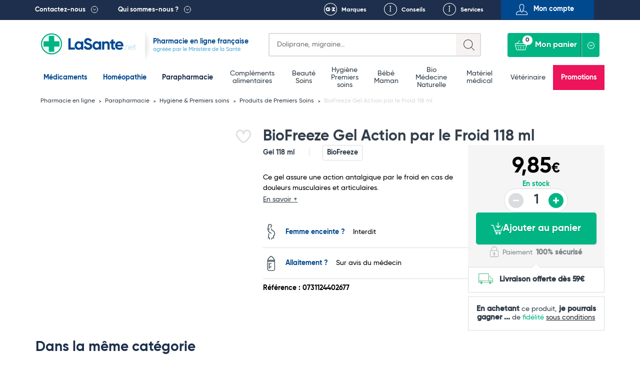

--- FILE ---
content_type: text/html; charset=UTF-8
request_url: https://lasante.net/espace-para/parapharmacie-hygiene/parapharmacie-premiers-soins/biofreeze-gel-action-par-le-froid-118-ml.html
body_size: 20214
content:
<!DOCTYPE html>
<html xmlns="http://www.w3.org/1999/xhtml" xml:lang="fr" lang="fr">
<head>
    

<meta charset="UTF-8">
<meta name="viewport" content="width=device-width, initial-scale=1.0, minimum-scale=1.0, maximum-scale=5.0">


				
				
								
		
		
		
		
		<title>Biofreeze Gel Action par le Froid | Douleurs Musculaires</title>

			
		
	

				<link rel="canonical" href="https://lasante.net/espace-para/parapharmacie-hygiene/parapharmacie-premiers-soins/biofreeze-gel-action-par-le-froid-118-ml.html"/>
	
						<meta id="meta-desc" name="description" content="			Ce gel assure une action antalgique par le froid en cas de douleurs musculaires et articulaires.
	">
	
				<link rel="preconnect" href="https://mwg.lasante.net/">
	<script type="text/javascript" src="https://mwg.lasante.net/js/na/na/u/36458ed90e.js" defer></script>

		<script type="text/javascript">
        (function () {
            window.sib = {equeue: [], client_key: 'a1gb7r0a9idwh99yiuxg8'};
			            window.sendinblue = {};
            for (var j = ['track', 'identify', 'trackLink', 'page'], i = 0; i < j.length; i++) {
                (function (k) {
                    window.sendinblue[k] = function () {
                        var arg = Array.prototype.slice.call(arguments);
                        (window.sib[k] || function () {
                            var t = {};
                            t[k] = arg;
                            window.sib.equeue.push(t);
                        })(arg[0], arg[1], arg[2]);
                    };
                })(j[i]);
            }
            var n = document.createElement('script'), i = document.getElementsByTagName('script')[0];
            n.type = 'text/javascript', n.id = 'sendinblue-js', n.async = !0, n.src = 'https://sibautomation.com/sa.js?key=' + window.sib.client_key, i.parentNode.insertBefore(n, i), window.sendinblue.page();
        })();
	</script>

					<script>
        window.dataLayer = window.dataLayer || [];

        function gtag() {
            dataLayer.push(arguments);
        }

        gtag('consent', 'default', {
            'ad_storage': 'denied',
            'ad_user_data': 'denied',
            'ad_personalization': 'denied',
            'analytics_storage': 'denied'
        });
	</script>

		<script async src="https://www.googletagmanager.com/gtag/js?id=G-L4MWKC1J4H"></script>
	<script>
        window.dataLayer = window.dataLayer || [];

        function gtag() {
            dataLayer.push(arguments);
        }

        gtag('js', new Date());
        gtag('config', 'G-L4MWKC1J4H');
	</script>

		<script async src="https://www.googletagmanager.com/gtag/js?id=AW-937708113"></script>
	<script>
        window.dataLayer = window.dataLayer || [];

        function gtag() {
            dataLayer.push(arguments);
        }

        gtag('js', new Date());
        gtag('config', 'AW-937708113');
        gtag('config', 'AW-996564540');
	</script>

		<script>
        function onSyneriseLoad() {
            SR.init({
                'trackerKey': '47005815-f5bb-464b-b1e1-7a315e857477', 'dataLayer': dataLayer
            });
        }

        (function (s, y, n, e, r, i, se) {
            s['SyneriseObjectNamespace'] = r;
            s[r] = s[r] || [],
                s[r]._t = 1 * new Date(), s[r]._i = 0, s[r]._l = i;
            var z = y.createElement(n),
                se = y.getElementsByTagName(n)[0];
            z.async = 1;
            z.src = e;
            se.parentNode.insertBefore(z, se);
            z.onload = z.onreadystatechange = function () {
                var rdy = z.readyState;
                if (!rdy || /complete|loaded/.test(z.readyState)) {
                    s[i]();
                    z.onload = null;
                    z.onreadystatechange = null;
                }
            };
        })(window, document, 'script',
            '//www.snrcdn.net/sdk/3.0/synerise-javascript-sdk.min.js', 'SR', 'onSyneriseLoad');
	</script>

		<script type="text/javascript">window.$crisp = [];
        window.CRISP_WEBSITE_ID = '0dfa027b-f1ed-4181-adb3-1fb54fdc8de9';
        (function () {
            d = document;
            s = d.createElement('script');
            s.src = 'https://client.crisp.chat/l.js';
            s.async = 1;
            d.getElementsByTagName('head')[0].appendChild(s);
        })();</script>

		<script>(function (w, d, t, r, u) {
            var f, n, i;
            w[u] = w[u] || [], f = function () {
                var o = {ti: '134612039'};
                o.q = w[u], w[u] = new UET(o), w[u].push('pageLoad');
            }, n = d.createElement(t), n.src = r, n.async = 1, n.onload = n.onreadystatechange = function () {
                var s = this.readyState;
                s && s !== 'loaded' && s !== 'complete' || (f(), n.onload = n.onreadystatechange = null);
            }, i = d.getElementsByTagName(t)[0], i.parentNode.insertBefore(n, i);
        })(window, document, 'script', '//bat.bing.com/bat.js', 'uetq');</script>

	

						
		
		
	
	
	














<link rel="shortcut icon" type="image/x-icon" href="https://images.lasante.net/favicon.ico?timestamp"/>
<link rel="stylesheet" href="https://lasante.net/assets/dist/css/main.min.css?v=1768863600">



																																																				
	
	<meta property="og:url" content="http://lasante.net/espace-para/parapharmacie-hygiene/parapharmacie-premiers-soins/biofreeze-gel-action-par-le-froid-118-ml.html">
	<meta property="og:image" content="https://images.lasante.net/43164-137932-large.webp">

		<meta property="og:title" content="BioFreeze Gel Action par le Froid 118 ml">
	<meta property="og:site_name" content="LaSante.net">
						<meta property="product:retailer_item_id" content="43164">
		<meta property="product:retailer_part_no" content="43164">
		<meta property="product:price:amount" content="9.85">
		<meta property="product:price:currency" content="EUR">
				<meta property="product:brand" content="BioFreeze">
			<meta property="og:availability"
		  content="in stock">
	<meta property="product:condition" content="new">

<script src="https://cdn.botpress.cloud/webchat/v3.2/inject.js" defer></script>
<script>
    document.addEventListener("DOMContentLoaded", function(event) {
        window.botpress.init({
            "botId": "df986d47-f0c6-40e9-a741-9671a3944b1c",
            "configuration": {
                "version": "v1",
                "botName": "Emma",
                "website": {},
                "email": {},
                "phone": {},
                "termsOfService": {},
                "botAvatar":'https://images.lasante.net/young-woman-pharmacist-pharmacy.png',
                "additionalStylesheetUrl":'https://lasante.net/assets/dist/css/botpress.css?v=1768863600',
                "composerPlaceholder": 'Écrivez-nous un message...',
                "privacyPolicy": {},
                "color": "#00b583",
                "variant": "solid",
                "headerVariant": "glass",
                "themeMode": "light",
                "fontFamily": "inter",
                "radius": 4,
                "feedbackEnabled": false,
                "footer": ""
            },
            "clientId": "dfff44e7-2346-4af4-8dca-518b5121af2d"
        });
    });
</script></head>
<body class="page__wrapper" data-shop-name="LaSante.net">
<header>
            <div class="top__links">
    <div class="container container-belgium">
        <div class="row height-inherit">
            <div class="col-lg-12 cut-right height-inherit">
                <ul class="navbar-nav">
                    <li class="top__menu--left top__link--dropdown top__box--right pull-left top__menu--contact">
                        <a href=

                                                           "#"
                           
                        >Contactez-nous</a>
                                                    <div class="dropdown dropdown__contactez">
                                <div class="dropdown__left height-inherit">
                                    <p class="dropdown__title dropdown__title--blue">
                                        <a href="#">Pharmacie du Bizet</a>
                                    </p>
                                    <a href="/informations/localisation.htm">
                                        <div class="dropdown__map">
                                            <img src="https://images.lasante.net/pointer-header?timestamp" srcset="https://images.lasante.net/pointer-header?timestamp 1x, https://images.lasante.net/pointer-header@2x 2x" alt="Pointer" class="footer__pointer" loading="lazy"/>
                                            <img src="https://images.lasante.net/circle-person2.png?timestamp" srcset="https://images.lasante.net/circle-person2.png?timestamp 1x, https://images.lasante.net/circle-person2@2x.png 2x" class="dropdown__circle" alt="Pharmacie du Bizet" loading="lazy"/>
                                        </div>
                                    </a>
                                </div>
                                <div class="dropdown__right">
                                    <p class="dropdown__content">49 boulevard Georges Bizet 59650 Villeneuve d'Ascq FRANCE </p>
                                    <p class="dropdown__content">
                                        <a href="mailto:contact@lasante.net">contact@lasante.net</a>
                                    </p>
                                    <p class="dropdown__content">
                                        <a href="tel:0972414091" class="tel">09 72 41 40 91</a>
                                    </p>
                                    <p class="dropdown__content">
                                        Du lundi au vendredi de 9h à 17h <br>
                                    </p>
                                </div>
                                <div class="dropdown__right__desktop">
                                    <p class="dropdown__content">
                                        <div class="dropdown__right__desktop__button modal__trigger" data-modal="user-account" data-isfromcontact="true">Suivi de commande</div>
                                    </p>
                                    <p class="dropdown__content">
                                        <a href="#" class="modal__trigger" data-modal="question" aria-label="Ecrivez-nous !">
                                            <span class="icon icon__contact__envelope"></span>
                                        </a>
                                        <a href="#" class="modal__trigger blue_link" data-modal="question">Ecrivez-nous !</a>
                                        <div style="clear: both;"></div>
                                    </p>
                                    <p class="dropdown__content">
                                        <a href="#" class="modal__trigger" data-modal="recontact" aria-label="Faites-vous rappeler !">
                                            <span class="icon icon__contact__phone--left"></span>
                                        </a>
                                        <a href="#" class="modal__trigger blue_link" data-modal="recontact">Faites-vous rappeler !</a>
                                        <div style="clear: both;"></div>
                                    </p>

                                    <p class="dropdown__content">
                                        <a href="#" class="modal__trigger" data-modal="recontact" aria-label="Appelez-nous !">
                                            <span class="icon icon__contact__phone--right"></span>
                                        </a>
                                        <a href="#" class=" blue_link" >Appelez-nous !</a>
                                    <div style="clear: both;"></div>
                                    </p>
                                    <p class="dropdown__content address">
                                        <b>09 72 41 40 91 </b><br>
                                        Du lundi au vendredi <br>
                                        de 9h à 17h <br>
                                    </p>
                                </div>
                            </div>
                                            </li>
                    <li class="top__menu--left top__link--dropdown top__box--right pull-left">
                        <a href=

                                                   "#"
                        
                        >Qui sommes-nous ?</a>
                                                    <div class="dropdown dropdown__quisommesnous">
                                <div class="dropdown__row dropdown__row--blue">
                                    <a href="/informations/qui-sommes-nous.htm">
                                        <p class="dropdown__title dropdown__title--white" style="margin: 0;">
                                            LaSante.net
                                        </p>
                                        <img src="https://images.lasante.net/france-flag.png?timestamp" alt="France" class="dropdown__float" loading="lazy"/>
                                        <p class="dropdown__content dropdown__content--noafter">LaSante.net est une pharmacie en ligne 100% française autorisée par le Ministère de la Santé. </p>
                                    </a>
                                </div>
                                <div class="dropdown__row dropdown__row--grey">
                                    <ul class="dropdown__logos">
                                        <li>
                                            <a href="/informations/mentions-legales.htm"><img class="dropdown__logo " src="https://images.lasante.net/logo1.png?timestamp" srcset="https://images.lasante.net/logo1.png 1x, https://images.lasante.net/logo1@2x.png 2x" alt="Agence Régionale de Santé" loading="lazy"/></a>
                                        </li>
                                        <li>
                                            <a target="blank" href="http://www.ordre.pharmacien.fr/ecommerce/search?qec=www.lasante.net"><img class="dropdown__logo" src="https://images.lasante.net/logo2.png?timestamp" srcset="https://images.lasante.net/logo2.png 1x, https://images.lasante.net/logo2@2x.png 2x" alt="Ordre national des pharmaciens" loading="lazy"/></a>
                                        </li>
                                        <li>
                                            <a href="/informations/mentions-legales.htm"><img class="dropdown__logo multiply" src="https://images.lasante.net/logo3.png?timestamp" srcset="https://images.lasante.net/logo3.png 1x, https://images.lasante.net/logo3@2x.png 2x" alt="Agence nationale de sécurité du médicament et des produits de santé" loading="lazy"/></a>
                                        </li>
                                    </ul>
                                    <p class="dropdown__content  dropdown__content--blue">Pharmacie en ligne autorisée à vendre des médicaments depuis le 17 avril 2013
                                    </p>
                                </div>
                                <div class="dropdown__row dropdown__row--white">
                                    <span class="dropdown__title dropdown__title--blue dropdown__title__span">
                                        La presse parle de nous
                                    </span>
                                    <a href="/informations/lasantenet-dans-la-presse.htm">
                                        <ul class="dropdown__logos2">
                                            <li>
                                                <img class="dropdown__logo" src="https://images.lasante.net/logo4.png?timestamp" srcset="https://images.lasante.net/logo4.png 1x, https://images.lasante.net/logo4@2x.png 2x" alt="TF1" loading="lazy"/>
                                            </li>
                                            <li>
                                                <img class="dropdown__logo" src="https://images.lasante.net/logo5.png?timestamp" srcset="https://images.lasante.net/logo5.png 1x, https://images.lasante.net/logo5@2x.png 2x" alt="UFC-Que Choisir" loading="lazy"/>
                                            </li>
                                            <li>
                                                <img class="dropdown__logo" src="https://images.lasante.net/logo6.png?timestamp" srcset="https://images.lasante.net/logo6.png 1x, https://images.lasante.net/logo6@2x.png 2x" alt="Capital" loading="lazy"/>
                                            </li>
                                        </ul>
                                    </a>
                                </div>
                            </div>
                                            </li>
                    <ul class="navigation__mobile">
                            <ul class="navigation__mobile--login">
                                                                <li id="moncompte" class="modal__trigger text-center pull-right top__menu--right top__menu--user userHandler" data-modal="user-account">
                                    <span>Mon compte</span>
                                </li>
                                                            </ul>
                            <ul class="navigation__mobile--links">
                                <li class="pull-right top__box--left top__menu--right top__link--conseils">
                                    <a href="/informations/nos-services.htm">Services</a>
                                </li>
                                <li id="favoris-desktop" class="pull-right top__box--left top__menu--right top__link--favoris mob-hidden">
                                    <a href="/favoris">Favoris</a>
                                </li>
                                                                    <li id="conseils" class="pull-right top__box--left top__menu--right top__link--conseils">
                                        <a href="/fiches-conseil/">Conseils</a>
                                    </li>
                                                                <li id="marques" class="pull-right top__box--left top__menu--right top__link--marques ">
                                    <a href="/nos-marques">Marques</a>
                                </li>
                            </ul>
                    </ul>
                </ul>
            </div>
        </div>
    </div>
</div>
<div class="top container">
    <div class="header__bottom">
        <div class="header__bottom--left" id="logo">
            <div class="navigation__hamburger navigation__hamburger"></div>
            <div class="top__logo ">
                <a href="https://lasante.net/" class="top__logo--desktop"><img src="https://images.lasante.net/page-logo.svg?timestamp" width="220px" alt="LaSante.net"/></a>
                <a href="https://lasante.net/" class="top__logo--mobile"><img src="https://images.lasante.net/page-logo-mobile.svg?timestamp" alt="LaSante.net"/></a>
            </div>
                            <div class="top__text top__text--slogan">
                                        <p class="text__blue--dark ">Pharmacie en ligne française</p>
                    <p class="text__blue--light">agréée par le Ministère de la Santé</p>
                                    </div>
                    </div>
        <div class="header__bottom--right header__controls">
            <div class="cut-left top__search">
                <div class="search search-symfony">
                    <form class="search__form" autocomplete="off">
                        <div class="search__glass"></div>
                        <label for="search-input" class="sr-only">Search</label>
                        <input autocomplete="off" class="input__search" type="text" id="search-input" name=recherche placeholder=
                                                            "Doliprane, migraine..."
                                                     >
                        <div class="input__search--mobile"></div>
                    </form>
                </div>
            </div>
            <a id="favoris-mobile" href="/favoris" aria-label="Voir mes favoris">
                <span class="mob-only favoris-icon" aria-hidden="true"></span>
            </a>
            <div class="top__login top__login--mobile modal__trigger userHandler" data-modal="user-account">
                <button class="top__login--icon"></button>
            </div>
            <div class="cut-left cut-right top__basket">
                <a href="#" style="pointer-events: none"><button style="pointer-events: none" disabled="disabled" class="button__basket" type="button"><span class="basket__text">Mon panier</span><span class="button__basket--counter">0</span></button></a>
                <div class="basket__wrapper" data-name="Mon panier">
                    <ul class="basket__items">
                    </ul>
                    <div class="basket__total" data-total="">
                        <div class="total__wrapper">
                            <span class="total__name">Total</span>
                            <span class="total__price"></span>
                        </div>
                        <a href="/authentification"><button class="button__total">Commander</button></a>
                    </div>
                </div>
            </div>
        </div>
    </div>
</div>

<!-- Header main-nav -->
<div class="navigation__hamburger--cross"><img src="https://images.lasante.net/hamburger-open.svg?timestamp" alt="cross"></div>
<div class="top-navigation">
    <div class="navigation__wrapper menu">
        <div class="container slider__inner">
            <nav role="navigation" aria-label="Main menu">
                <ul class="navigation__list js-level js-top-level">

                    <div class="bloc__top">
                        <li class="navigation__item navigation__item--active">
                            <a class="navigation__link--active js-menu-item" href="/nos-medicaments/">Médicaments</a>
                        </li>
                        <li class="navigation__item navigation__item--active">
                            <a class="navigation__link--active js-menu-item" href="https://lasante.net/nos-medicaments/homeopathie/">Homéopathie</a>
                        </li>
                        <li class="navigation__item parapharmacie-menu">
                            <a class="navigation__link js-menu-item parapharmaciemenu_seo_link" href="/espace-para/">Parapharmacie</a>
                        </li>
                    </div>

                                        <div class="bloc__middle">
                    
                        <li class="navigation__item parapharmacie-menu">
                            <!-- 1st lvl link -->
                                                        <a class="navigation__link js-menu-item" href="/espace-para/bien-etre-et-minceur/bien-etre-complements-alimentaires/">Compléments alimentaires</a>
                        </li>

                    
                        <li class="navigation__item parapharmacie-menu">
                            <!-- 1st lvl link -->
                                                        <a class="navigation__link js-menu-item" href="/espace-para/beaute-et-soins/">Beauté <br />
 Soins</a>
                        </li>

                    
                        <li class="navigation__item parapharmacie-menu">
                            <!-- 1st lvl link -->
                                                        <a class="navigation__link js-menu-item" href="/espace-para/parapharmacie-hygiene/">Hygiène <br />
 Premiers soins</a>
                        </li>

                    
                        <li class="navigation__item parapharmacie-menu">
                            <!-- 1st lvl link -->
                                                        <a class="navigation__link js-menu-item" href="/espace-para/bebe-et-maman/">Bébé <br />
 Maman</a>
                        </li>

                    
                        <li class="navigation__item parapharmacie-menu">
                            <!-- 1st lvl link -->
                                                        <a class="navigation__link js-menu-item" href="/espace-para/bio/">Bio <br />
 Médecine Naturelle</a>
                        </li>

                    
                        <li class="navigation__item parapharmacie-menu">
                            <!-- 1st lvl link -->
                                                        <a class="navigation__link js-menu-item" href="/espace-para/bien-etre-et-minceur/materiel-medical/">Matériel médical</a>
                        </li>

                    
                        <li class="navigation__item parapharmacie-menu">
                            <!-- 1st lvl link -->
                                                        <a class="navigation__link js-menu-item" href="/espace-para/veterinaire/">Vétérinaire</a>
                        </li>

                                        </div>
                                        <ul class="bloc__bottom">
                        <li class="navigation__item navigation__item--important" style="background-color: #ED145B !important;"><a class="navigation__link--important" style="color: #ffffff" href="/espace-para/promotions/">Promotions</a></li>
                    </ul>
                </ul>
            </nav>
        </div>
    </div>
</div>

<script type="application/ld+json">
    {
        "@context": "https://schema.org",
        "@type": "Organization",
        "name": "LaSante",
        "url": "https://lasante.net",
        "logo": "https://images.lasante.net/page-logo.svg?1669379546",
        "contactPoint": {
            "@type": "ContactPoint",
            "telephone": "09 72 41 40 91",
            "contactType": "customer service",
            "areaServed": "FR",
            "availableLanguage": "fr"
        },
        "aggregateRating": {
            "@type": "AggregateRating",
            "ratingValue": "4.9",
            "bestRating": "5",
            "ratingCount": "62"
        },
        "sameAs": [
            "https://www.facebook.com/lasante.net",
            "https://twitter.com/LASante_net",
            "https://www.instagram.com/pharmacie_lasante_net/"
        ]
    }
</script>
<script type="application/ld+json">
{
    "@context": "http://schema.org",
    "@type": "BreadcrumbList",
    "itemListElement": [
            {
            "@type": "ListItem",
            "position": "1",
            "item": "https://lasante.net/",
            "name": "Pharmacie en ligne"
        },
        
        {
            "@type": "ListItem",
            "position": "2",
            "item": "https://lasante.net/espace-para/",
            "name": "Parapharmacie"
        },
        
        {
            "@type": "ListItem",
            "position": "3",
            "item": "https://lasante.net/espace-para/parapharmacie-hygiene/",
            "name": "Hygiène &amp; Premiers soins"
        },
        
        {
            "@type": "ListItem",
            "position": "4",
            "item": "https://lasante.net/espace-para/parapharmacie-hygiene/parapharmacie-premiers-soins/",
            "name": "Produits de Premiers Soins"
        },
                {
            "@type": "ListItem",
            "position": "5",
            "item": "https://lasante.net/espace-para/parapharmacie-hygiene/parapharmacie-premiers-soins/biofreeze-gel-action-par-le-froid-118-ml.html",
            "name": "BioFreeze Gel Action par le Froid 118 ml"
        }
        
    ]
}
</script>









</header>
<main>
    <input type="hidden" name="actual_id" value="">

    



                                                                                                                                                                                                            <input type="hidden" name="product_id" value="43164"/>
<input type="hidden" name="product_name" value="BioFreeze Gel Action par le Froid 118 ml"/>
<input type="hidden" name="product_medicine" value=""/>
<input type="hidden" name="product_qty" value="1"/>
<input type="hidden" name="product_id_attribute" value="0"/>
<input type="hidden" name="product_qty_real" value="92"/>
<input type="hidden" name="is_medicament" value="0" />
<input type="hidden" name="template" value="product" />
<input type="hidden" name="from_quantity" value="0" />
<input type="hidden" name="has_promotion" value="0" />

<input type="hidden" name="product_qty_max" value="0"/>
<input type="hidden" name="out_of_stock" value="0"/>



<!-- Breadcrumbs -->



<div class="breadcrumbs__container container">
    <ul class="breadcrumbs__list">
                                                                    <li class="breadcrumbs__item">
                    <a href="/" class="breadcrumbs__link">
                        Pharmacie en ligne
                    </a>
                </li>
                                                            <li class="breadcrumbs__item">
                    <a href="https://lasante.net/espace-para/" class="breadcrumbs__link">
                        Parapharmacie
                    </a>
                </li>
                                                            <li class="breadcrumbs__item">
                    <a href="https://lasante.net/espace-para/parapharmacie-hygiene/" class="breadcrumbs__link">
                        Hygiène &amp; Premiers soins
                    </a>
                </li>
                                                            <li class="breadcrumbs__item">
                    <a href="https://lasante.net/espace-para/parapharmacie-hygiene/parapharmacie-premiers-soins/" class="breadcrumbs__link">
                        Produits de Premiers Soins
                    </a>
                </li>
                                        <li class="breadcrumbs__item">
            <span class="breadcrumbs__link breadcrumbs__link--current">BioFreeze Gel Action par le Froid 118 ml</span>
        </li>
    </ul>
</div><!-- Product top -->

<div class="produit__container container">
    <div class="produit__left">
        <div class="produit__view">
            <div class="produit__mainImage">
                <div class="product-gallery">
                    <div class="product-gallery__main">
                                                                                                                                                                                                                                                                                                                                                                        <div class="product-gallery__slide is-active" data-slide="0">
                                        <a data-fancybox="cover-products" href="https://images.lasante.net/43164-137932-thickbox.webp">
                                            <img src="https://images.lasante.net/43164-137932-large.webp" class="produit__photo" alt="BioFreeze Gel Action par le Froid 118 ml" loading="eager"/>
                                        </a>
                                    </div>
                                                                                                                                                                                                                                                                                                                                                                                                                                                                                                                                                                                                                        </div>
                                    </div>
            </div>

            
            
            <div class="produit__badges">
                <div class="produit__badges--left">
                        
        
    <span class="button__badge produit__badge  " style="display: none;">
            -0€
            </span>
                </div>
                <div class="produit__badges--right">
                                        <div class="related__labels">
    <div class="related__labels--heart-container" title="Like">
        <input type="checkbox" class="checkbox like_button modal__trigger userHandler" data-modal="user-account" data-id="43164"  id="Give-It-An-Id" aria-label="Ajouter BioFreeze Gel Action par le Froid 118 ml aux favoris">
        <div class="svg-container">
            <svg viewBox="0 0 24 24" class="svg-outline" xmlns="http://www.w3.org/2000/svg">
                <path
                    d="M17.5,1.917a6.4,6.4,0,0,0-5.5,3.3,6.4,6.4,0,0,0-5.5-3.3A6.8,6.8,0,0,0,0,8.967c0,4.547,4.786,9.513,8.8,12.88a4.974,4.974,0,0,0,6.4,0C19.214,18.48,24,13.514,24,8.967A6.8,6.8,0,0,0,17.5,1.917Zm-3.585,18.4a2.973,2.973,0,0,1-3.83,0C4.947,16.006,2,11.87,2,8.967a4.8,4.8,0,0,1,4.5-5.05A4.8,4.8,0,0,1,11,8.967a1,1,0,0,0,2,0,4.8,4.8,0,0,1,4.5-5.05A4.8,4.8,0,0,1,22,8.967C22,11.87,19.053,16.006,13.915,20.313Z">
                </path>
            </svg>
            <svg viewBox="0 0 24 24" class="svg-filled" xmlns="http://www.w3.org/2000/svg">
                <path
                    d="M17.5,1.917a6.4,6.4,0,0,0-5.5,3.3,6.4,6.4,0,0,0-5.5-3.3A6.8,6.8,0,0,0,0,8.967c0,4.547,4.786,9.513,8.8,12.88a4.974,4.974,0,0,0,6.4,0C19.214,18.48,24,13.514,24,8.967A6.8,6.8,0,0,0,17.5,1.917Z">
                </path>
            </svg>
        </div>
    </div>
            </div>                </div>
            </div>
                    </div>
            </div>
    <div class="produit__right">
        <h1 class="produit__title">BioFreeze Gel Action par le Froid 118 ml</h1>
        		<div class="produit__rating">
						
			<a href="#avis">
	
	
			</a>
	

		</div>
        <div class="produit__inner">
            <div class="produit__content">
                <div class="produit__info">
					<span class="produit__capacity">Gel 118 ml</span>
                                            <a href="/nos-marques/biofreeze.html" class="produit__brand">BioFreeze</a>
                                    </div>
                <p class="produit__description--short">
                                            Ce gel assure une action antalgique par le froid en cas de douleurs musculaires et articulaires.
                                        <a href="#desc-long" class="produit__description--more">En savoir +</a>
                </p>
                <ul class="produit__features">
																		<li class="produit__feature">
								<span class="produit__feature__name">
									 										<span class="icon icon__features icon__features--pregnant"></span>
                                    										<a href="#" class="produit__link produit__link--blue">Femme enceinte ?</a>
                                </span>
																	<span class="produit__feature__values">Interdit</span>
															</li>
																								<li class="produit__feature">
								<span class="produit__feature__name">
									 										<span class="icon icon__features icon__features--bottle"></span>
                                    										<a href="#" class="produit__link produit__link--blue">Allaitement ?</a>
                                </span>
																	<span class="produit__feature__values">Sur avis du médecin</span>
															</li>
											                </ul>

                                                        <span class="produit__reference">Référence : 0731124402677</span>
                                <div class="product__bannerX--belowPicture"></div>
                
                
            </div>
            <div class="produit__order">
                <div class="produit__order--top ">
					<div class="produit__price--cont">
																											<span class="produit__price" >
                                9,85<span class="produit__price--currency">€</span>
                            </span>
							<span class="produit__price produit__price--promo" style="display: none;">0,00<span class="produit__price--currency">€</span></span>
							<div class="produit__price--oldCont" style="display: none;">
								<span class="produit__price--oldInfo">au lieu de</span>
								<span class="produit__price produit__price--old">
                                    9,85<span class="produit__price--currency">€</span>
                                </span>
							</div>
											</div>

                                            <div class="produit__availability">
																																								<span class="produit__status produit__status--available">En stock</span>
							                            <div class="produit__quantity">
                                <button aria-label="Diminuer la quantité" class="product__quantity--minus produit__quantity--minus" disabled="disabled">-</button>
                                <input aria-label="Quantité du produit" readonly="readonly" type="number" class="prod-quant product__quantity--number produit__quantity--number" value="1">
                                <button aria-label="Augmenter la quantité" class="product__quantity--plus produit__quantity--plus" >+</button>
                            </div>
                        </div>
                                                <div class="produit__information">
                            <button
                                class="button__produit addToCart modal__trigger"
                                data-modal="cross-selling"                                                            >
                                <img src="https://images.lasante.net/panier.png?timestamp" alt="icone panier"> Ajouter au panier
                            </button>
                            <div class="produit__payment">
                                <img src="https://images.lasante.net/order-lock.svg?timestamp" alt="Safe payment" class="produit__icon--lock"/>
                                <span class="produit__payment--text">Paiement <strong>100% sécurisé</strong></span>
                            </div>
                        </div>
                                    </div>

                                                            <div class="produit__infopanel produit__infopanel--white">
                            <img src="https://images.lasante.net/order-shipping.svg?timestamp" alt="" aria-hidden="true" class="produit__icon produit__icon--ship"/>
                            <span class="produit__message produit__message--link">
                                <strong>Livraison offerte dès 59€</strong> <br/>
                            </span>
                        </div>
                                                                            <div class="produit__infopanel--fidelite produit__infopanel--white produit__infopanel--whitetop">
                                <div class="produit__message produit__message--fidelite">
                                        <span>
                                            <strong>En achetant</strong> ce produit, <strong>
                                                <span class="info--fidelite">je pourrais gagner</span> <span class='points--fidelite'>...</span>
                                            </strong> de <span class="greenLSPN">fidélité </span><a href="/nos-avantages/fidélité-parrainage.htm" class=" link--fidelite" style="text-align: center;">sous conditions</a>
                                        </span>
                                </div>
                            </div>
                        
                    
                    
                    
                                                </div>
        </div>
    </div>
</div>


    <div class="produit__prodlist">
        <div class="container produit__prodlist--container produit__prodlist--product">
            <div class="related__title">Dans la même catégorie</div>
            <div class="produit__relatedprods">
                
        



		
	
	
		
	
					
	
		
	
	
		
	
	
		
	
					
				
		
	
	
		
	
	
		
	
		
	
		
	
	
		
	
	
		
	
		
	
		
	
	
		
	
	
		
	
		
	
		
	
	
		
	
	
		
	
		
	
		
	
	
		
	
	
		
	
		
	
		
	
	
		
	
	
		
	
		
	
		
	
	
		
	
	
		
	
		
	
		
	
	

                                                                                                                                                                                                                                        






<div class="slider--slide produit__relatedprod prodlist__product " data-id="26149">
	<div class="related__top related__top--prodlist">
		<div class="related__badges">
			<div class="related__badges--left">
                    
        
    <span class="button__badge produit__badge related__badge " style="display: none;">
            -0€
            </span>
                			</div>
			<div class="related__badges--right">
				<div class="related__labels">
    <div class="related__labels--heart-container" title="Like">
        <input type="checkbox" class="checkbox like_button modal__trigger userHandler" data-modal="user-account" data-id="26149"  id="Give-It-An-Id" aria-label="Ajouter 3M Micropore Sparadrap Microporeux Géant 25 mm x 9,14 m aux favoris">
        <div class="svg-container">
            <svg viewBox="0 0 24 24" class="svg-outline" xmlns="http://www.w3.org/2000/svg">
                <path
                    d="M17.5,1.917a6.4,6.4,0,0,0-5.5,3.3,6.4,6.4,0,0,0-5.5-3.3A6.8,6.8,0,0,0,0,8.967c0,4.547,4.786,9.513,8.8,12.88a4.974,4.974,0,0,0,6.4,0C19.214,18.48,24,13.514,24,8.967A6.8,6.8,0,0,0,17.5,1.917Zm-3.585,18.4a2.973,2.973,0,0,1-3.83,0C4.947,16.006,2,11.87,2,8.967a4.8,4.8,0,0,1,4.5-5.05A4.8,4.8,0,0,1,11,8.967a1,1,0,0,0,2,0,4.8,4.8,0,0,1,4.5-5.05A4.8,4.8,0,0,1,22,8.967C22,11.87,19.053,16.006,13.915,20.313Z">
                </path>
            </svg>
            <svg viewBox="0 0 24 24" class="svg-filled" xmlns="http://www.w3.org/2000/svg">
                <path
                    d="M17.5,1.917a6.4,6.4,0,0,0-5.5,3.3,6.4,6.4,0,0,0-5.5-3.3A6.8,6.8,0,0,0,0,8.967c0,4.547,4.786,9.513,8.8,12.88a4.974,4.974,0,0,0,6.4,0C19.214,18.48,24,13.514,24,8.967A6.8,6.8,0,0,0,17.5,1.917Z">
                </path>
            </svg>
        </div>
    </div>
            </div>			</div>
		</div>
		<p class="adWords-product-click">
                            <img src="https://images.lasante.net/26149-179216-large.jpg"
                     style=""
                     alt="3M Micropore Sparadrap Microporeux Géant 25 mm x 9,14 m"
                     class="related__image redirect__product"
                     data-link="/espace-para/parapharmacie-hygiene/parapharmacie-premiers-soins/3m-micropore-sparadrap-microporeux-geant-25-mm-x-914-m.html"/>
            		</p>
			</div>
	<div class="related__body related__body--prodlist">
        <span class="adWords-product-click">
						<div class="related__content related__content--grey">
				<a class="related__desc" href="/espace-para/parapharmacie-hygiene/parapharmacie-premiers-soins/3m-micropore-sparadrap-microporeux-geant-25-mm-x-914-m.html">
											3M Micropore Sparadrap Microporeux Géant 25 mm x 9,14 m 									</a>
			</div>
						        </span>

		
	<div class="related__flex_bottom">
	<div class="related__rating">
					
	
			<span class="icon__stars icon__stars--five"></span>
		<span class="rating-count">(2)</span>
	
	

	</div>

	<div class="related__bottom related__bottom--green">
																<span class="related__price">1,66€</span>
																				<span data-modal="cross-selling" class="related__button--rwd modal__trigger" data-id="26149" data-attribute="0"></span>
			</div>
	<ul class="related__buttons " 
data-id="26149" data-name="3M Micropore Sparadrap Microporeux Géant 25 mm x 9,14 m" data-list="product" data-brand="3M"
data-category="Produits de Premiers Soins" data-listPosition="1" data-quantity="1"
data-price="1.66">
																		<li class="related__button--rwd modal__trigger related__button related__button--addToCart google-add-to-cart-tag" data-id="26149" data-attribute="0" data-modal="cross-selling">
					<span class="related__button--addArticle">
						<img src="https://images.lasante.net/panier.png?timestamp" alt="Ajouter 3M Micropore Sparadrap Microporeux Géant 25 mm x 9,14 m au panier" width="20px" height="20px">
						<span>Ajouter</span>
					</span>
					</li>
										</ul>
</div>	</div>
</div>
            
        



		
	
	
		
	
					
	
		
	
	
		
	
	
		
	
		
	
		
	
	
		
	
	
		
	
		
	
		
	
	
		
	
	
		
	
		
	
		
	
	
		
	
	
		
	
		
	
					
	
	
		
	
	
		
				
		
	
		
	
	
		
	
	
					
	
		
	
		
	
	
		
	
	
		
	
		
	
		
	
	
		
	
	
		
	
		
	
		
	
	

                                                                                                                                                                                                                                                                                                                                                                                                                                                                            




	

<div class="slider--slide produit__relatedprod prodlist__product  produit__relatedprod--attributes " data-id="25512">
	<div class="related__top related__top--prodlist">
		<div class="related__badges">
			<div class="related__badges--left">
                    
        
    <span class="button__badge produit__badge related__badge " style="display: none;">
            -0€
            </span>
                			</div>
			<div class="related__badges--right">
				<div class="related__labels">
    <div class="related__labels--heart-container" title="Like">
        <input type="checkbox" class="checkbox like_button modal__trigger userHandler" data-modal="user-account" data-id="25512"  id="Give-It-An-Id" aria-label="Ajouter Cooper Alcool Modifié à 70° aux favoris">
        <div class="svg-container">
            <svg viewBox="0 0 24 24" class="svg-outline" xmlns="http://www.w3.org/2000/svg">
                <path
                    d="M17.5,1.917a6.4,6.4,0,0,0-5.5,3.3,6.4,6.4,0,0,0-5.5-3.3A6.8,6.8,0,0,0,0,8.967c0,4.547,4.786,9.513,8.8,12.88a4.974,4.974,0,0,0,6.4,0C19.214,18.48,24,13.514,24,8.967A6.8,6.8,0,0,0,17.5,1.917Zm-3.585,18.4a2.973,2.973,0,0,1-3.83,0C4.947,16.006,2,11.87,2,8.967a4.8,4.8,0,0,1,4.5-5.05A4.8,4.8,0,0,1,11,8.967a1,1,0,0,0,2,0,4.8,4.8,0,0,1,4.5-5.05A4.8,4.8,0,0,1,22,8.967C22,11.87,19.053,16.006,13.915,20.313Z">
                </path>
            </svg>
            <svg viewBox="0 0 24 24" class="svg-filled" xmlns="http://www.w3.org/2000/svg">
                <path
                    d="M17.5,1.917a6.4,6.4,0,0,0-5.5,3.3,6.4,6.4,0,0,0-5.5-3.3A6.8,6.8,0,0,0,0,8.967c0,4.547,4.786,9.513,8.8,12.88a4.974,4.974,0,0,0,6.4,0C19.214,18.48,24,13.514,24,8.967A6.8,6.8,0,0,0,17.5,1.917Z">
                </path>
            </svg>
        </div>
    </div>
            </div>			</div>
		</div>
		<p class="adWords-product-click">
                            <img src="https://images.lasante.net/25512-203533-large.jpg"
                     style=""
                     alt="Cooper Alcool Modifié à 70°"
                     class="related__image redirect__product"
                     data-link="/espace-para/parapharmacie-hygiene/parapharmacie-premiers-soins/cooper-alcool-modifie-a-70-250-ml.html"/>
            		</p>
			</div>
	<div class="related__body related__body--prodlist">
        <span class="adWords-product-click">
						<div class="related__content related__content--grey">
				<a class="related__desc" href="/espace-para/parapharmacie-hygiene/parapharmacie-premiers-soins/cooper-alcool-modifie-a-70-250-ml.html">
											Cooper Alcool Modifié à 70° 									</a>
			</div>
						        </span>

		
	<div class="related__flex_bottom">
	<div class="related__rating">
		
	<span class="hidden"></span>
	<span class="hidden"></span>

	</div>

	<div class="related__bottom related__bottom--green">
					<p class="related__capacity">
					
		
		
							
	
		
		
							
	
		
		
							
	
	
					<span><span>125 ml</span></span>
					<span><span>500 ml</span></span>
					<span><span>250 ml</span></span>
		
	
			</p>
																<span style="text-align: right;" class="attribute__price flex flex__column">
					<span class="related__mess--info">à partir de</span>
					<span class="related__price">1,79€</span>
				</span>
													<span data-modal="" class="related__button--rwd" data-id="25512" data-attribute="0"></span>
			</div>
	<ul class="related__buttons " 
data-id="25512" data-name="Cooper Alcool Modifié à 70°" data-list="product" data-brand="Cooper"
data-category="Produits de Premiers Soins" data-listPosition="1" data-quantity="1"
data-price="1.79">
																											<li class="related__button" >
					<span class="related__button--displayArticle redirect__product" data-link="/espace-para/parapharmacie-hygiene/parapharmacie-premiers-soins/cooper-alcool-modifie-a-70-250-ml.html" >
						<img src="https://images.lasante.net/eyeButton.png?timestamp" class="eyeButton" alt="Voir Cooper Alcool Modifié à 70°" width="27px" height="16px">
						<span>Voir l'article</span>
					</span>
					</li>
										</ul>
</div>	</div>
</div>
            
        



		
	
	
		
	
					
	
		
	
	
		
	
	
		
	
					
				
		
	
	
		
	
	
		
	
		
	
		
	
	
		
	
	
		
	
		
	
		
	
	
		
	
	
		
	
		
	
		
	
	
		
	
	
		
	
		
	
		
	
	
		
	
	
		
	
		
	
		
	
	
		
	
	
		
	
		
	
		
	
	
		
	
	
		
	
		
	
		
	
	

                                                                                                                                                                                                                                                                                                                                                                                                                                                                            




	

<div class="slider--slide produit__relatedprod prodlist__product  produit__relatedprod--attributes " data-id="58849">
	<div class="related__top related__top--prodlist">
		<div class="related__badges">
			<div class="related__badges--left">
                    
        
    <span class="button__badge produit__badge related__badge " style="display: none;">
            -0€
            </span>
                			</div>
			<div class="related__badges--right">
				<div class="related__labels">
    <div class="related__labels--heart-container" title="Like">
        <input type="checkbox" class="checkbox like_button modal__trigger userHandler" data-modal="user-account" data-id="58849"  id="Give-It-An-Id" aria-label="Ajouter Euromedis Compresses Non Stérile Non Tissée X 100 aux favoris">
        <div class="svg-container">
            <svg viewBox="0 0 24 24" class="svg-outline" xmlns="http://www.w3.org/2000/svg">
                <path
                    d="M17.5,1.917a6.4,6.4,0,0,0-5.5,3.3,6.4,6.4,0,0,0-5.5-3.3A6.8,6.8,0,0,0,0,8.967c0,4.547,4.786,9.513,8.8,12.88a4.974,4.974,0,0,0,6.4,0C19.214,18.48,24,13.514,24,8.967A6.8,6.8,0,0,0,17.5,1.917Zm-3.585,18.4a2.973,2.973,0,0,1-3.83,0C4.947,16.006,2,11.87,2,8.967a4.8,4.8,0,0,1,4.5-5.05A4.8,4.8,0,0,1,11,8.967a1,1,0,0,0,2,0,4.8,4.8,0,0,1,4.5-5.05A4.8,4.8,0,0,1,22,8.967C22,11.87,19.053,16.006,13.915,20.313Z">
                </path>
            </svg>
            <svg viewBox="0 0 24 24" class="svg-filled" xmlns="http://www.w3.org/2000/svg">
                <path
                    d="M17.5,1.917a6.4,6.4,0,0,0-5.5,3.3,6.4,6.4,0,0,0-5.5-3.3A6.8,6.8,0,0,0,0,8.967c0,4.547,4.786,9.513,8.8,12.88a4.974,4.974,0,0,0,6.4,0C19.214,18.48,24,13.514,24,8.967A6.8,6.8,0,0,0,17.5,1.917Z">
                </path>
            </svg>
        </div>
    </div>
            </div>			</div>
		</div>
		<p class="adWords-product-click">
                            <img src="https://images.lasante.net/58849-185733-large.jpg"
                     style=""
                     alt="Euromedis Compresses Non Stérile Non Tissée X 100"
                     class="related__image redirect__product"
                     data-link="/espace-para/parapharmacie-hygiene/parapharmacie-premiers-soins/compresses/euromedis-compresses-non-sterile-non-tissee-x-100.html"/>
            		</p>
			</div>
	<div class="related__body related__body--prodlist">
        <span class="adWords-product-click">
						<div class="related__content related__content--grey">
				<a class="related__desc" href="/espace-para/parapharmacie-hygiene/parapharmacie-premiers-soins/compresses/euromedis-compresses-non-sterile-non-tissee-x-100.html">
											Euromedis Compresses Non Stérile Non Tissée X 100 									</a>
			</div>
						        </span>

		
	<div class="related__flex_bottom">
	<div class="related__rating">
					
	
	
	

	</div>

	<div class="related__bottom related__bottom--green">
					<p class="related__capacity">
																					
						<span><span>10 cm x 10 cm</span></span>
					<span><span>7,5 cm x 7,5 cm</span></span>
						</p>
																<span style="text-align: right;" class="attribute__price flex flex__column">
					<span class="related__mess--info">à partir de</span>
					<span class="related__price">0,90€</span>
				</span>
																				<span data-modal="cross-selling" class="related__button--rwd modal__trigger" data-id="58849" data-attribute="0"></span>
			</div>
	<ul class="related__buttons " 
data-id="58849" data-name="Euromedis Compresses Non Stérile Non Tissée X 100" data-list="product" data-brand="Euromedis"
data-category="Compresses" data-listPosition="1" data-quantity="1"
data-price="0.9">
																											<li class="related__button" >
					<span class="related__button--displayArticle redirect__product" data-link="/espace-para/parapharmacie-hygiene/parapharmacie-premiers-soins/compresses/euromedis-compresses-non-sterile-non-tissee-x-100.html" >
						<img src="https://images.lasante.net/eyeButton.png?timestamp" class="eyeButton" alt="Voir Euromedis Compresses Non Stérile Non Tissée X 100" width="27px" height="16px">
						<span>Voir l'article</span>
					</span>
					</li>
										</ul>
</div>	</div>
</div>
            
        



		
	
	
		
	
					
	
		
	
	
		
	
	
		
	
					
				
		
	
	
		
	
	
		
	
		
	
		
	
	
		
	
	
		
	
		
	
		
	
	

                                                                                                                                                                                                                                        






<div class="slider--slide produit__relatedprod prodlist__product " data-id="3243">
	<div class="related__top related__top--prodlist">
		<div class="related__badges">
			<div class="related__badges--left">
                    
        
    <span class="button__badge produit__badge related__badge " style="display: none;">
            -0€
            </span>
                			</div>
			<div class="related__badges--right">
				<div class="related__labels">
    <div class="related__labels--heart-container" title="Like">
        <input type="checkbox" class="checkbox like_button modal__trigger userHandler" data-modal="user-account" data-id="3243"  id="Give-It-An-Id" aria-label="Ajouter Tensoplast Bande Adhésive Élastique 6 cm x 2.5 m aux favoris">
        <div class="svg-container">
            <svg viewBox="0 0 24 24" class="svg-outline" xmlns="http://www.w3.org/2000/svg">
                <path
                    d="M17.5,1.917a6.4,6.4,0,0,0-5.5,3.3,6.4,6.4,0,0,0-5.5-3.3A6.8,6.8,0,0,0,0,8.967c0,4.547,4.786,9.513,8.8,12.88a4.974,4.974,0,0,0,6.4,0C19.214,18.48,24,13.514,24,8.967A6.8,6.8,0,0,0,17.5,1.917Zm-3.585,18.4a2.973,2.973,0,0,1-3.83,0C4.947,16.006,2,11.87,2,8.967a4.8,4.8,0,0,1,4.5-5.05A4.8,4.8,0,0,1,11,8.967a1,1,0,0,0,2,0,4.8,4.8,0,0,1,4.5-5.05A4.8,4.8,0,0,1,22,8.967C22,11.87,19.053,16.006,13.915,20.313Z">
                </path>
            </svg>
            <svg viewBox="0 0 24 24" class="svg-filled" xmlns="http://www.w3.org/2000/svg">
                <path
                    d="M17.5,1.917a6.4,6.4,0,0,0-5.5,3.3,6.4,6.4,0,0,0-5.5-3.3A6.8,6.8,0,0,0,0,8.967c0,4.547,4.786,9.513,8.8,12.88a4.974,4.974,0,0,0,6.4,0C19.214,18.48,24,13.514,24,8.967A6.8,6.8,0,0,0,17.5,1.917Z">
                </path>
            </svg>
        </div>
    </div>
            </div>			</div>
		</div>
		<p class="adWords-product-click">
                            <img src="https://images.lasante.net/3243-90539-large.webp"
                     style=""
                     alt="Tensoplast Bande Adhésive Élastique 6 cm x 2.5 m"
                     class="related__image redirect__product"
                     data-link="/espace-para/parapharmacie-hygiene/parapharmacie-premiers-soins/tensoplast-bande-adhesive-elastique-6-cm-x-25-m.html"/>
            		</p>
			</div>
	<div class="related__body related__body--prodlist">
        <span class="adWords-product-click">
						<div class="related__content related__content--grey">
				<a class="related__desc" href="/espace-para/parapharmacie-hygiene/parapharmacie-premiers-soins/tensoplast-bande-adhesive-elastique-6-cm-x-25-m.html">
											Tensoplast Bande Adhésive Élastique 6 cm x 2.5 m 									</a>
			</div>
						        </span>

		
	<div class="related__flex_bottom">
	<div class="related__rating">
					
	
	
	

	</div>

	<div class="related__bottom related__bottom--green">
																<span class="related__price">5,92€</span>
																				<span data-modal="cross-selling" class="related__button--rwd modal__trigger" data-id="3243" data-attribute="0"></span>
			</div>
	<ul class="related__buttons " 
data-id="3243" data-name="Tensoplast Bande Adhésive Élastique 6 cm x 2.5 m" data-list="product" data-brand="Tensoplast"
data-category="Produits de Premiers Soins" data-listPosition="1" data-quantity="1"
data-price="5.92">
																		<li class="related__button--rwd modal__trigger related__button related__button--addToCart google-add-to-cart-tag" data-id="3243" data-attribute="0" data-modal="cross-selling">
					<span class="related__button--addArticle">
						<img src="https://images.lasante.net/panier.png?timestamp" alt="Ajouter Tensoplast Bande Adhésive Élastique 6 cm x 2.5 m au panier" width="20px" height="20px">
						<span>Ajouter</span>
					</span>
					</li>
										</ul>
</div>	</div>
</div>
    </div>

    <script>
        gtag('event', 'view_item_list', {
            send_to: 'AW-937708113',
            items: [
                                {
                    'id': 26149,
                    'google_business_vertical': 'retail'
                },                                {
                    'id': 25512,
                    'google_business_vertical': 'retail'
                },                                {
                    'id': 58849,
                    'google_business_vertical': 'retail'
                },                                {
                    'id': 3243,
                    'google_business_vertical': 'retail'
                }                            ]
        });
    </script>
<script type="text/javascript">
    KWKUniJS.ptag({
        'zone' : 'listing',
        'products': ['26149','25512','58849','3243']
    });
</script>            <div class="product__bannerX--belowSimilar"></div>
        </div>
    </div>

<!-- Product description -->
<div class="produit__more">
    <div class="container">
        <div class="produit__more--body">
            <div class="produit__more--top" data-title="Description">
                <div class="produit__description--long tab" data-title="Description">
                                                                <div class="produit__description--title" id="desc-long">Description</div>
                        <div class="produit__description--item">
                                                            <h2 class="produit__description--headline">Propriétés</h2>
                            
                            <p class="produit__description--text">
                                <p>Biofreeze est un gel antalgique qui soulage et apaise les douleurs articulaires et musculaires grâce à son action par le froid.<br /> Il sera utile en cas d’entorses, d’élongation, de claquage, de tendinites ou de contusions chez un sportif ou non. Riche en alcool, en menthol et en camphre, ce gel à la texture fluide favorise la diminution de l’œdème et procure un effet froid instantanée.</p>
                            </p>
                            </div>
                                                            <div class="produit__description--item">
                                                                            <h2 class="produit__description--headline">Conseils d’utilisation</h2>
                                                                        <p class="produit__description--text">
                                        <p>Adultes et enfants à partir de 2 ans : utilisez au maximum 3 à 4 fois par jour. Appliquez une couche fine sur les zones douloureuses.</p>
<p>Enfants de moins de 2 ans : demandez l'avis d'un médecin.</p>
<p>Si vous êtes enceinte ou si vous allaitez, ou si vous avez la peau sensible : demandez l'avis de votre médecin avant utilisation de ce produit.</p>
<p>Lavez-vous les mains à l'eau froide après usage.</p>
<p>Cessez l'utilisation de ce produit et consultez votre médecin en cas de douleurs, de cloques ou de gonflement, d'accentuation ou de persistance plus de 7 jours des douleurs, ou si les douleurs réapparaissent après amélioration.</p>
<p> </p>
<p>Précautions d'emploi :</p>
<p>usage externe uniquement. Suivre impérativement le mode d'emploi. Eviter le contact avec les yeux ou les muqueuses. Ne pas appliquer sur une peau irritée ou sur des plaies ouvertes. Ne pas utiliser en association avec d'autres baumes, crèmes, liniments ou sprays. Ne pas utiliser sous pansement occlusif. Ne pas utiliser avec des dispositifs dégageant de la chaleur. Conserver dans un endroit sec à l'abri de la lumière directe du soleil.<br />Conserver hors de la portée des enfants : en cas d'ingestion accidentelle, obtenir une aide médicale ou contacter immédiatement un médecin. <br />Inflammable : tenir à l'écart d'une source de chaleur.</p>
                                    </p>
                                </div>
                                                                                <div class="produit__description--item">
                                                                    <h2 class="produit__description--headline">Composition</h2>
                                                                <p class="produit__description--text">
                                        <p>Actif : Alcool isopropylique ; Inactif : Eau, Extraits de Feuilles Ilex Paraguariensis, Menthol, Glycérine, Propylène Glycol, Carbomère, Trièthanolamine, Camphre, Dioxyde de Silicium, Méthylparabène, colorants E102, E133.</p>
                                    </p>
                            </div>
                                                            </div>
            </div>
        </div>
    </div>
</div>

	<div class="advices">
		<div class="container">
			<div class="advices__title">Nos pharmaciens vous conseillent</div>
			<div class="advices__products">
				
					<div class="advices__product redirect__product" data-link="/fiches-conseil/infos-pratiques/au-quotidien/armoire-pharmacie-ideale.htm"
						 style="cursor:pointer;">
						<img src="https://images.lasante.net/cms/image_cat/26.png?timestamp" alt="L&#039;armoire à pharmacie idéale">
						<span><a href="/fiches-conseil/infos-pratiques/au-quotidien/armoire-pharmacie-ideale.htm">L&#039;armoire à pharmacie idéale</a></span>
						<p>Une armoire à pharmacie bien conçue est essentielle pour pratiquer une automédication responsable et pour soulager rapidement les petits maux du quotidien (aussi bien à la maison que dans l&#039;entreprise).
Quelques ...</p>
						<button class="advices__button redirect__product" data-link="/fiches-conseil/infos-pratiques/au-quotidien/armoire-pharmacie-ideale.htm">Lire la suite</button>
					</div>

				
					<div class="advices__product redirect__product" data-link="/fiches-conseil/bien-etre/tracas-quotidien/comment-bien-desinfecter-une-plaie.htm"
						 style="cursor:pointer;">
						<img src="https://images.lasante.net/cms/image_cat/260.png?timestamp" alt="Comment bien désinfecter une plaie ?">
						<span><a href="/fiches-conseil/bien-etre/tracas-quotidien/comment-bien-desinfecter-une-plaie.htm">Comment bien désinfecter une plaie ?</a></span>
						<p>Une chute, un geste maladroit, les plaies sont des accidents du quotidien qu&#039;il vaut mieux ne pas négliger. 

Pourquoi faut-il désinfecter une plaie ?
La peau est la première défense contre les ...</p>
						<button class="advices__button redirect__product" data-link="/fiches-conseil/bien-etre/tracas-quotidien/comment-bien-desinfecter-une-plaie.htm">Lire la suite</button>
					</div>

				
							</div>
		</div>
	</div>

    <div class="produit__prodlist">
        <div class="container produit__prodlist--container produit__prodlist--product">
            <div class="related__title">Produit(s) associé(s)</div>
            <div class="produit__relatedprods">
                
        



		
	
	
		
	
					
	
		
	
	
		
	
	
		
	
					
				
		
	
	
		
	
	
		
	
		
	
		
	
	
		
	
	
		
	
		
	
		
	
	
		
	
	
		
	
		
	
		
	
	

                                                                                    


	

	

<div class="slider--slide produit__relatedprod prodlist__product  produit__relatedprod--disabled " data-id="3666">
	<div class="related__top related__top--prodlist">
		<div class="related__badges">
			<div class="related__badges--left">
                    
        
    <span class="button__badge produit__badge related__badge " style="display: none;">
            -0€
            </span>
                                    <span class="button__badge produit__badge related__badge">Arrêt de commercialisation</span>
                			</div>
			<div class="related__badges--right">
				<div class="related__labels">
    <div class="related__labels--heart-container" title="Like">
        <input type="checkbox" class="checkbox like_button modal__trigger userHandler" data-modal="user-account" data-id="3666"  id="Give-It-An-Id" aria-label="Ajouter BioFreeze Roll&#039;On 82 g aux favoris">
        <div class="svg-container">
            <svg viewBox="0 0 24 24" class="svg-outline" xmlns="http://www.w3.org/2000/svg">
                <path
                    d="M17.5,1.917a6.4,6.4,0,0,0-5.5,3.3,6.4,6.4,0,0,0-5.5-3.3A6.8,6.8,0,0,0,0,8.967c0,4.547,4.786,9.513,8.8,12.88a4.974,4.974,0,0,0,6.4,0C19.214,18.48,24,13.514,24,8.967A6.8,6.8,0,0,0,17.5,1.917Zm-3.585,18.4a2.973,2.973,0,0,1-3.83,0C4.947,16.006,2,11.87,2,8.967a4.8,4.8,0,0,1,4.5-5.05A4.8,4.8,0,0,1,11,8.967a1,1,0,0,0,2,0,4.8,4.8,0,0,1,4.5-5.05A4.8,4.8,0,0,1,22,8.967C22,11.87,19.053,16.006,13.915,20.313Z">
                </path>
            </svg>
            <svg viewBox="0 0 24 24" class="svg-filled" xmlns="http://www.w3.org/2000/svg">
                <path
                    d="M17.5,1.917a6.4,6.4,0,0,0-5.5,3.3,6.4,6.4,0,0,0-5.5-3.3A6.8,6.8,0,0,0,0,8.967c0,4.547,4.786,9.513,8.8,12.88a4.974,4.974,0,0,0,6.4,0C19.214,18.48,24,13.514,24,8.967A6.8,6.8,0,0,0,17.5,1.917Z">
                </path>
            </svg>
        </div>
    </div>
            </div>			</div>
		</div>
		<p class="adWords-product-click">
                            <img src="https://s3-eu-west-1.amazonaws.com/lasante-images/page-logo-grey.svg"
                     style=""
                     alt="BioFreeze Roll&#039;On 82 g"
                     class="related__image redirect__product"
                     data-link="/espace-para/bien-etre-et-minceur/sport/biofreeze-roll-on-82-g.html"/>
            		</p>
			</div>
	<div class="related__body related__body--prodlist">
        <span class="adWords-product-click">
						<div class="related__content related__content--grey">
				<a class="related__desc" href="/espace-para/bien-etre-et-minceur/sport/biofreeze-roll-on-82-g.html">
											BioFreeze Roll&#039;On 82 g 									</a>
			</div>
						        </span>

		
	<div class="related__flex_bottom">
	<div class="related__rating">
					
	
	
	

	</div>

	<div class="related__bottom related__bottom--grey">
																<span class="related__price">8,26€</span>
																				<span data-modal="cross-selling" class="related__button--rwd modal__trigger" data-id="3666" data-attribute="0"></span>
			</div>
	<ul class="related__buttons " 
data-id="3666" data-name="BioFreeze Roll&#039;On 82 g" data-list="product" data-brand="BioFreeze"
data-category="Compléments Alimentaires Pour Sportifs" data-listPosition="1" data-quantity="1"
data-price="8.26">
					<li class="related__button">
				<span class="related__price--info button">Rupture de stock !</span>
			</li>
			</ul>
</div>	</div>
</div>
            
        



		
	
	
		
	
					
	
		
	
	
		
	
	
		
	
					
				
		
	
	
		
	
	
		
	
		
	
		
	
	
		
	
	
		
	
		
	
		
	
	
		
	
	
		
	
		
	
		
	
	
		
	
	
		
	
		
	
		
	
	

                                                                                                                                                                                                                                        






<div class="slider--slide produit__relatedprod prodlist__product " data-id="43161">
	<div class="related__top related__top--prodlist">
		<div class="related__badges">
			<div class="related__badges--left">
                    
        
    <span class="button__badge produit__badge related__badge " style="display: none;">
            -0€
            </span>
                			</div>
			<div class="related__badges--right">
				<div class="related__labels">
    <div class="related__labels--heart-container" title="Like">
        <input type="checkbox" class="checkbox like_button modal__trigger userHandler" data-modal="user-account" data-id="43161"  id="Give-It-An-Id" aria-label="Ajouter BioFreeze Roll&#039;On 89 ml aux favoris">
        <div class="svg-container">
            <svg viewBox="0 0 24 24" class="svg-outline" xmlns="http://www.w3.org/2000/svg">
                <path
                    d="M17.5,1.917a6.4,6.4,0,0,0-5.5,3.3,6.4,6.4,0,0,0-5.5-3.3A6.8,6.8,0,0,0,0,8.967c0,4.547,4.786,9.513,8.8,12.88a4.974,4.974,0,0,0,6.4,0C19.214,18.48,24,13.514,24,8.967A6.8,6.8,0,0,0,17.5,1.917Zm-3.585,18.4a2.973,2.973,0,0,1-3.83,0C4.947,16.006,2,11.87,2,8.967a4.8,4.8,0,0,1,4.5-5.05A4.8,4.8,0,0,1,11,8.967a1,1,0,0,0,2,0,4.8,4.8,0,0,1,4.5-5.05A4.8,4.8,0,0,1,22,8.967C22,11.87,19.053,16.006,13.915,20.313Z">
                </path>
            </svg>
            <svg viewBox="0 0 24 24" class="svg-filled" xmlns="http://www.w3.org/2000/svg">
                <path
                    d="M17.5,1.917a6.4,6.4,0,0,0-5.5,3.3,6.4,6.4,0,0,0-5.5-3.3A6.8,6.8,0,0,0,0,8.967c0,4.547,4.786,9.513,8.8,12.88a4.974,4.974,0,0,0,6.4,0C19.214,18.48,24,13.514,24,8.967A6.8,6.8,0,0,0,17.5,1.917Z">
                </path>
            </svg>
        </div>
    </div>
            </div>			</div>
		</div>
		<p class="adWords-product-click">
                            <img src="https://images.lasante.net/43161-137931-large.webp"
                     style=""
                     alt="BioFreeze Roll&#039;On 89 ml"
                     class="related__image redirect__product"
                     data-link="/espace-para/bien-etre-et-minceur/bien-etre-complements-alimentaires/articulations-et-muscles/biofreeze-roll-on-89-ml.html"/>
            		</p>
			</div>
	<div class="related__body related__body--prodlist">
        <span class="adWords-product-click">
						<div class="related__content related__content--grey">
				<a class="related__desc" href="/espace-para/bien-etre-et-minceur/bien-etre-complements-alimentaires/articulations-et-muscles/biofreeze-roll-on-89-ml.html">
											BioFreeze Roll&#039;On 89 ml 									</a>
			</div>
						        </span>

		
	<div class="related__flex_bottom">
	<div class="related__rating">
					
	
	
	

	</div>

	<div class="related__bottom related__bottom--green">
																<span class="related__price">9,85€</span>
																				<span data-modal="cross-selling" class="related__button--rwd modal__trigger" data-id="43161" data-attribute="0"></span>
			</div>
	<ul class="related__buttons " 
data-id="43161" data-name="BioFreeze Roll&#039;On 89 ml" data-list="product" data-brand="BioFreeze"
data-category="Compléments Alimentaires Articulations et muscles" data-listPosition="1" data-quantity="1"
data-price="9.85">
																		<li class="related__button--rwd modal__trigger related__button related__button--addToCart google-add-to-cart-tag" data-id="43161" data-attribute="0" data-modal="cross-selling">
					<span class="related__button--addArticle">
						<img src="https://images.lasante.net/panier.png?timestamp" alt="Ajouter BioFreeze Roll&#039;On 89 ml au panier" width="20px" height="20px">
						<span>Ajouter</span>
					</span>
					</li>
										</ul>
</div>	</div>
</div>
            
        



		
	
	
		
	
					
	
		
	
	
		
	
	
		
	
					
				
		
	
	
		
	
	
		
	
		
	
		
	
	
		
	
	
		
	
		
	
		
	
	
		
	
	
		
	
		
	
		
	
	
		
	
	
		
	
		
	
		
	
	

                                                                                                                                                                                                                                        






<div class="slider--slide produit__relatedprod prodlist__product " data-id="43162">
	<div class="related__top related__top--prodlist">
		<div class="related__badges">
			<div class="related__badges--left">
                    
        
    <span class="button__badge produit__badge related__badge " style="display: none;">
            -0€
            </span>
                			</div>
			<div class="related__badges--right">
				<div class="related__labels">
    <div class="related__labels--heart-container" title="Like">
        <input type="checkbox" class="checkbox like_button modal__trigger userHandler" data-modal="user-account" data-id="43162"  id="Give-It-An-Id" aria-label="Ajouter BioFreeze Spray Antalgique 118 ml aux favoris">
        <div class="svg-container">
            <svg viewBox="0 0 24 24" class="svg-outline" xmlns="http://www.w3.org/2000/svg">
                <path
                    d="M17.5,1.917a6.4,6.4,0,0,0-5.5,3.3,6.4,6.4,0,0,0-5.5-3.3A6.8,6.8,0,0,0,0,8.967c0,4.547,4.786,9.513,8.8,12.88a4.974,4.974,0,0,0,6.4,0C19.214,18.48,24,13.514,24,8.967A6.8,6.8,0,0,0,17.5,1.917Zm-3.585,18.4a2.973,2.973,0,0,1-3.83,0C4.947,16.006,2,11.87,2,8.967a4.8,4.8,0,0,1,4.5-5.05A4.8,4.8,0,0,1,11,8.967a1,1,0,0,0,2,0,4.8,4.8,0,0,1,4.5-5.05A4.8,4.8,0,0,1,22,8.967C22,11.87,19.053,16.006,13.915,20.313Z">
                </path>
            </svg>
            <svg viewBox="0 0 24 24" class="svg-filled" xmlns="http://www.w3.org/2000/svg">
                <path
                    d="M17.5,1.917a6.4,6.4,0,0,0-5.5,3.3,6.4,6.4,0,0,0-5.5-3.3A6.8,6.8,0,0,0,0,8.967c0,4.547,4.786,9.513,8.8,12.88a4.974,4.974,0,0,0,6.4,0C19.214,18.48,24,13.514,24,8.967A6.8,6.8,0,0,0,17.5,1.917Z">
                </path>
            </svg>
        </div>
    </div>
            </div>			</div>
		</div>
		<p class="adWords-product-click">
                            <img src="https://images.lasante.net/43162-139618-large.webp"
                     style=""
                     alt="BioFreeze Spray Antalgique 118 ml"
                     class="related__image redirect__product"
                     data-link="/espace-para/bien-etre-et-minceur/bien-etre-complements-alimentaires/articulations-et-muscles/biofreeze-spray-antalgique-118-ml.html"/>
            		</p>
			</div>
	<div class="related__body related__body--prodlist">
        <span class="adWords-product-click">
						<div class="related__content related__content--grey">
				<a class="related__desc" href="/espace-para/bien-etre-et-minceur/bien-etre-complements-alimentaires/articulations-et-muscles/biofreeze-spray-antalgique-118-ml.html">
											BioFreeze Spray Antalgique 118 ml 									</a>
			</div>
						        </span>

		
	<div class="related__flex_bottom">
	<div class="related__rating">
					
	
	
	

	</div>

	<div class="related__bottom related__bottom--green">
																<span class="related__price">9,85€</span>
																				<span data-modal="cross-selling" class="related__button--rwd modal__trigger" data-id="43162" data-attribute="0"></span>
			</div>
	<ul class="related__buttons " 
data-id="43162" data-name="BioFreeze Spray Antalgique 118 ml" data-list="product" data-brand="BioFreeze"
data-category="Compléments Alimentaires Articulations et muscles" data-listPosition="1" data-quantity="1"
data-price="9.85">
																		<li class="related__button--rwd modal__trigger related__button related__button--addToCart google-add-to-cart-tag" data-id="43162" data-attribute="0" data-modal="cross-selling">
					<span class="related__button--addArticle">
						<img src="https://images.lasante.net/panier.png?timestamp" alt="Ajouter BioFreeze Spray Antalgique 118 ml au panier" width="20px" height="20px">
						<span>Ajouter</span>
					</span>
					</li>
										</ul>
</div>	</div>
</div>
    </div>

    <script>
        gtag('event', 'view_item_list', {
            send_to: 'AW-937708113',
            items: [
                                {
                    'id': 3666,
                    'google_business_vertical': 'retail'
                },                                {
                    'id': 43161,
                    'google_business_vertical': 'retail'
                },                                {
                    'id': 43162,
                    'google_business_vertical': 'retail'
                }                            ]
        });
    </script>
<script type="text/javascript">
    KWKUniJS.ptag({
        'zone' : 'listing',
        'products': ['3666','43161','43162']
    });
</script>        </div>
    </div>

<!-- Product ratings -->
    <div class="container rating__container tab" data-title="Avis clients <span class='rating__counter'>0</span>">
        <div class="rating__number">
            <div class="rating__title" id="avis">Avis clients</div>
            <span class="rating__counter">
                                            0
                                    </span>
            <a href="#" class="button__review modal__trigger" data-modal="comment">Laisser un avis</a>
            <div id="mobile-review-form-container" class="mobile-inline-review-form hidden" data-product-id="43164" style="width:100%;">
                
<div class="modal__header modal__header--big
             review__mobile 
             data-product-id="43164"
            ">
    <h2 class="modal__headline">Laissez votre avis</h2>
    <span class="icon icon__modal icon__modal--close modal__dismiss"></span>
</div>
<div class="modal__body modal__body--availability modal__body--noheadline">
    <form method="post" class="modal__form__mobile">
        <div class="modal__form--group">
            <p class="modal__label modal__label--vote">Notez ce produit</p>
            <div class="produit__rating produit__rating--modal">
                <a href="#avis"><span class="icon__stars icon__stars--five">
                    <div class="star star__half" data-class="icon__stars--half" data-number="0.5"></div>
                    <div class="star star__one" data-class="icon__stars--one" data-number="1"></div>
                    <div class="star star__onehalf" data-class="icon__stars--onehalf" data-number="1.5"></div>
                    <div class="star star__two" data-class="icon__stars--two" data-number="2"></div>
                    <div class="star star__twohalf" data-class="icon__stars--twohalf" data-number="2.5"></div>
                    <div class="star star__three" data-class="icon__stars--three" data-number="3"></div>
                    <div class="star star__threehalf" data-class="icon__stars--threehalf" data-number="3.5"></div>
                    <div class="star star__four" data-class="icon__stars--four" data-number="4"></div>
                    <div class="star star__fourhalf" data-class="icon__stars--fourhalf" data-number="4.5"></div>
                    <div class="star star__five" data-class="icon__stars--five" data-number="5"></div>
                    </span>
                    <p class="vote"><span class="actual">5</span><span class="small">/5</span></p>
                </a>
            </div>
            <input type="hidden" name="rate" id="mobile- rate" value="5">
        </div>
        <div class="modal__form--group modal__form--groupstart">
            <label for="for="mobile-comment"" class="sr-only">Laissez votre avis</label>
            <p class="modal__label">Laissez votre avis</p>
            <textarea type="text" class="input__modal input__modal--textarea" rows="5" name="comment" id="comment"></textarea>
        </div>
        <div class="modal__form--bottom modal__form--bottomend">
            <a href="#" class="modal__form--cancel modal__review__form modal__dismiss">Annuler</a>
            <div class="modal__form__mobile--submit">
                <input type="submit" class="input__modal--submit" value="Envoyer">
            </div>
        </div>
    </form>
</div>
<div class="modal__footer">

</div>            </div>
        </div>
        
                                    
                <input type="hidden" name="pages_number" value="1">
    </div>

	<div class="produit__order--sticky" style="display: none;">
					            <span class="produit__price" >9,85<span class="produit__price--currency">€</span></span>
			<span class="produit__price produit__price--promo" style="display: none;">0,00<span class="produit__price--currency">€</span></span>
			<div class="produit__price--oldCont" style="display: none;">
				<span class="produit__price--oldInfo">au lieu de</span>
				<span class="produit__price produit__price--old">9,85<span class="produit__price--currency">€</span></span>
			</div>
				<div class="button__produit--sticky__wrapper">
			<button class="button__produit">Ajouter au panier</button>
		</div>
	</div>


    <script type="application/ld+json">
        {
		  "@context": "https://schema.org/",
		  "@type": "Product",
		  "name": "BioFreeze Gel Action par le Froid 118 ml",
    "description": "Ce gel assure une action antalgique par le froid en cas de douleurs musculaires et articulaires.",
    "logo": "https://images.lasante.net/m/379-large.jpg",
    "image": "https://images.lasante.net/43164-137932-large.webp",
    "brand": {
      "@type": "Brand",
      "name":"BioFreeze"
    },
    "offers": {
        "@type" : "Offer",
        "url": "https://lasante.net/espace-para/parapharmacie-hygiene/parapharmacie-premiers-soins/biofreeze-gel-action-par-le-froid-118-ml.html",
        "priceCurrency" : "EUR",
        "price": "9.85",
        "priceValidUntil": "2027-01-20",
        "availability" : "http://schema.org/InStock",
        "seller": {
          "@type": "Organization",
          "name": "LaSante.net"
        },
        "sku": "43164-0731124402677"
    }}
    </script>

     <script>
        gtag('event', 'view_item', {
            send_to: 'AW-937708113',
            value: 10,
			items: [{
                'id': 43164,
                'google_business_vertical': 'retail'
            }]
        });

    </script>
    <script type="text/javascript">
    KWKUniJS.ptag({
        'zone' : 'product',
        'productId' : 43164,
        'categoryId' : 315
    });
</script>
	<div class="before_footer">
		<div class="container">
			


						
	
	
	
	
		
		













		</div>
	</div>
</main>
<div class="modal__container">
    <div class="modal__box">
    </div>
</div>
<footer>
        <div class="container">
        <!-- Footer article -->
                                                            
        <div class="footer__article">
            <p class="articleFooter__date">Page mise à jour le 20 janvier 2026</p>
            














        </div>

        <!-- Footer info boxes -->
        <div class="footer__boxes">
            <div class="footer__box footer__box--large">
                <div class="box__content">
                    <span class="footer__title--boxBig">
                    Les avantages
                    <br>
                    <span class="small">
                        de LaSante.net
                    </span>
                </span>
                </div>
            </div>
            <div class="footer__boxes--inner">
                                                                                                    
                    <div class="footer__box footer__box--small">
                        <a href="/nos-avantages/médicaments-sans-ordonnance.htm">
                            <div class="box__content">
                                <span class="icon icon__green icon__green--cross"></span>
                                <span class="footer__title--boxTiny">
                                    Médicaments sans ordonnance
                                </span>
                                <p class="box__description mob-hidden"></p>
                            </div>
                        </a>
                    </div>
                                                                                                    
                    <div class="footer__box footer__box--small">
                        <a href="/nos-avantages/livraison-24-48h.htm">
                            <div class="box__content">
                                <span class="icon icon__green icon__green--delivery"></span>
                                <span class="footer__title--boxTiny">
                                    Livraison 24/48h
                                </span>
                                <p class="box__description mob-hidden"></p>
                            </div>
                        </a>
                    </div>
                                                                                                    
                    <div class="footer__box footer__box--small">
                        <a href="/nos-avantages/origine-des-produits-certifiee.htm">
                            <div class="box__content">
                                <span class="icon icon__green icon__green--trust"></span>
                                <span class="footer__title--boxTiny">
                                    Origine des produits certifiée
                                </span>
                                <p class="box__description mob-hidden"></p>
                            </div>
                        </a>
                    </div>
                                                                                                    
                    <div class="footer__box footer__box--small">
                        <a href="/nos-avantages/paiement-sécurise.htm">
                            <div class="box__content">
                                <span class="icon icon__green icon__green--lock"></span>
                                <span class="footer__title--boxTiny">
                                    Paiement sécurisé
                                </span>
                                <p class="box__description mob-hidden"></p>
                            </div>
                        </a>
                    </div>
                                                                                                    
                    <div class="footer__box footer__box--small">
                        <a href="/nos-avantages/un-pharmacien-a-votre-service.htm">
                            <div class="box__content">
                                <span class="icon icon__green icon__green--user"></span>
                                <span class="footer__title--boxTiny">
                                    Un pharmacien à votre service
                                </span>
                                <p class="box__description mob-hidden"></p>
                            </div>
                        </a>
                    </div>
                                                                                                                        
                    <div class="footer__box footer__box--small">
                        <a href="/nos-avantages/fidélité-parrainage.htm">
                            <div class="box__content">
                                <span class="icon icon__green icon__green--gift"></span>
                                <span class="footer__title--boxTiny">
                                    Fidélité &amp; Parrainage
                                </span>
                                <p class="box__description mob-hidden"></p>
                            </div>
                        </a>
                    </div>
                            </div>
        </div>

                    <!-- Footer contact row -->
            <div class="footer__row footer__row--dark">
                <a href="/informations/localisation.htm">
                    <div class="footer__map">
                        <img src="https://images.lasante.net/pointer-footer?timestamp" alt="Pointer"
                             class="footer__pointer" loading="lazy"/>
                        <img src="https://images.lasante.net/circle-person2.png?timestamp"
                             class="dropdown__circle footer__circle" alt="Pharmacie du Bizet" loading="lazy"/>
                    </div>
                </a>
                <div class="footer__info">
                    <a href="https://lasante.net/informations/pharmacie-du-bizet.htm"><p class="footer__title footer__title--grey">Pharmacie du Bizet</p></a>
                    <p class="footer__line">49 boulevard Bizet <span class="inl"> - 59650 Villeneuve d'Ascq</span></p>
                    <p class="footer__line mob-show">59650 Villeneuve d'Ascq</p>
                    <p class="footer__line underline">
                        <button class="modal__trigger footer__button_as_link" data-modal="contact">Contactez-nous !</button>
                    </p>
                </div>
                <div class="footer__logos">
                    <ul class="logos">
                        <li>
                            <a target="_blank"
                               href="https://www.hauts-de-france.ars.sante.fr/">
                                <img src="https://images.lasante.net/logo1.png?timestamp"
                                     srcset="https://images.lasante.net/logo1.png 1x, https://images.lasante.net/logo1@2x.png 2x"
                                     alt="Agence Régionale de Santé"
                                     class="footer__logo" loading="lazy"/>
                            </a>
                        </li>
                        <li>
                            <a target="blank"
                               href="https://www.ordre.pharmacien.fr/ecommerce/search?qec=www.lasante.net">
                                <img src="https://images.lasante.net/logo2.png?timestamp"
                                     srcset="https://images.lasante.net/logo2.png 1x, https://images.lasante.net/logo2@2x.png 2x"
                                     alt="Ordre national des pharmaciens"
                                     class="footer__logo" loading="lazy"/>
                            </a>
                        </li>
                        <li>
                            <a target="_blank"
                               href="https://ansm.sante.fr/">
                                <img src="https://images.lasante.net/logo3.png?timestamp"
                                     srcset="https://images.lasante.net/logo3.png 1x, https://images.lasante.net/logo3@2x.png 2x"
                                     alt="Agence nationale de sécurité du médicament et des produits de santé"
                                     class="footer__logo multiply ansm_center" loading="lazy"/>
                            </a>
                        </li>
                        <li>
                            <a target="_blank"
                               href="https://sante.gouv.fr/">
                                <img src="https://images.lasante.net/logo-sante-gouv.png?timestamp"
                                     srcset="https://images.lasante.net/logo-sante-gouv.png 1x, https://images.lasante.net/logo-sante-gouv.png 2x"
                                     alt="Ministère de la santé et de la prévention"
                                     class="footer__logo multiply" loading="lazy"/>
                            </a>
                        </li>
                    </ul>
                    <p class="footer__text--logos">Pharmacie en ligne autorisée à vendre des médicaments depuis le 17
                        avril 2013</p>
                </div>
            </div>

            <!-- Footer media row -->
            <div class="footer__row footer__row--light">
                <div class="footer__titles">
                    <span class="footer__title footer__title--grey footer__title--feedback light"></span>
                    <span class="mob-hidden footer__title footer__title--grey footer__title--feedback footer__title--presse light">
                        La presse parle de nous
                    </span>
                </div>

                <div class="footer__whiteBoxes">
                    <div class="footer__feedback">
                        <div class="footer__opinions">
                            <div class="footer__comment">
                                <div class="footer__opinions--left customer--reviews">
                                    <div class="footer__rating">
                                        
<span class="footer__rating__title">Avis clients</span>
<div class="rating__vote">
    <span class="icon__stars icon__stars--five"></span>
    <p class="rating__numb">4,9<span class="small">/</span>5</p>
</div>
<span class="footer__rating--counter">Basé sur 62 avis.</span>
<div>
    <a href="/avis-clients" class="footer__rating--button--review">
        Voir tous les avis
    </a>
</div>

                                    </div>
                                </div>
                                <div class="footer__opinions--right">
                                    <ul class="footer__socials">
                                        <li class="footer__social">
                                            <a target="blank" href="https://twitter.com/LaSante_net">
                                                <span class="icon icon__social icon__social--twitter"></span>Twitter
                                            </a>
                                        </li>
                                        <li class="footer__social">
                                            <a target="blank" href="https://www.facebook.com/lasante.net">
                                                <span class="icon icon__social icon__social--facebook"></span>Facebook
                                            </a>
                                        </li>
                                        <li class="footer__social">
                                            <a target="blank" href="https://www.instagram.com/pharmacie_lasante_net/">
                                                <span class="icon icon__social icon__social--instagram"></span>Instagram
                                            </a>
                                        </li>
                                    </ul>
                                </div>
                            </div>
                        </div>
                    </div>
                    <span class="mob-only footer__title footer__title--grey footer__title--feedback footer__title--presse light footer__titles mobile">La presse parle de nous</span>
                    <div class="footer__press">
                        <a href="/informations/lasantenet-dans-la-presse.htm" style="display: flex;">
                            <span class="iframe-snap">
                                <img src="https://images.lasante.net/iframe-snap.png?timestamp" alt="LaSante.net sur TF1 !" loading="lazy"/>
                            </span>
                            <div class="footer__media">
                                <img src="https://images.lasante.net/logo4.png?timestamp"
                                     srcset="https://images.lasante.net/logo4.png 1x, https://images.lasante.net/logo4@2x.png 2x"
                                     alt="TF1" loading="lazy"/>
                                <img src="https://images.lasante.net/logo5.png?timestamp"
                                     srcset="https://images.lasante.net/logo5.png 1x, https://images.lasante.net/logo5@2x.png 2x"
                                     alt="UFC-Que Choisir" loading="lazy"/>
                                <img src="https://images.lasante.net/logo6.png?timestamp"
                                     srcset="https://images.lasante.net/logo6.png 1x, https://images.lasante.net/logo6@2x.png 2x"
                                     alt="Capital" loading="lazy"/>
                            </div>
                        </a>
                    </div>
                </div>

                <div class="footer__opinions--center modal__form--newsletter">
                    <span class="footer__title footer__title--black light mobile">Restez informé !</span>
                    <div class="footer__text__newsletter">
                        <p class="footer__text--newsletter">
                            <span class="newsletter-text">Chaque mois dans notre newsletter, toutes les offres, nouveautés,</span>
                            <span class="newsletter-text">et sélections.</span>
                        </p>
                    </div>
                    <form action="" class="footer__form">
                        <label for="newsletter" class="sr-only">Input Newsletter</label>
                        <input class="input__newsletter input__newsletter--footer" id="newsletter" type="email"
                            placeholder="Adresse e-mail" name="email" required="required">
                        <input class="input__newsletter input__newsletter--submit" type="submit"
                            value="Je m'abonne">
                    </form>
                </div>
            </div>
        
        <!-- Footer navigation -->
        <ul class="footer__nav">
            <li class="footer__item">
                <span class="footer__link">Tous droits réservés</span>
            </li>

                            <li class="footer__item">
                    <a href="/informations/conditions-générales-de-vente.htm"
                       class="footer__link">Conditions Générales de Vente</a>
                </li>
                            <li class="footer__item">
                    <a href="/informations/mentions-legales.htm"
                       class="footer__link">Mentions légales</a>
                </li>
                            <li class="footer__item">
                    <a href="/informations/qui-sommes-nous.htm"
                       class="footer__link">Qui sommes-nous ?</a>
                </li>
                            <li class="footer__item">
                    <a href="/informations/rappel-de-lots.htm"
                       class="footer__link">Rappel de lots</a>
                </li>
                            <li class="footer__item">
                    <a href="/informations/protection-des-donnees-personnelles.htm"
                       class="footer__link">Protection des données personnelles</a>
                </li>
            
            <li class="footer__item">
                <button class="modal__trigger footer__button_as_link" data-modal="contact">Contact</button>
            </li>
        </ul>
    </div>
    <a href="javascript:openAxeptioCookies()" aria-hidden="true" tabindex="-1"></a>
</footer>

<script data-main="https://lasante.net/assets/dist/scripts/main-scripts.js?v=1768863600"
        src="https://lasante.net/assets/dist/scripts/require.js?v=1768863600"></script>
<script type="text/javascript">
    var _nAdzq=_nAdzq||[];(function(){
        _nAdzq.push(["setIds","eca22e28c64f9dfa"]);
        var e="https://notifpush.com/scripts/";
        var t=document.createElement("script");
        t.type="text/javascript";
        t.defer=true;
        t.async=true;
        t.src=e+"nadz-sdk.js";
        var s=document.getElementsByTagName("script")[0];
        s.parentNode.insertBefore(t,s)})();
</script>
<script type="text/javascript">
    var _nAdzqTriggers=_nAdzqTriggers || [];
    var runNadzTriggers = function() {
        _nAdzqTriggers.push(["setIds", "eca22e28c64f9dfa"]);
        var e="https://notifpush.com/scripts/";
        var t=document.createElement("script");
        t.type="text/javascript";
        t.defer=true;t.async=true;
        t.src=e+"full-script-trigger.min.js";
        var s=document.getElementsByTagName("script")[0];
        s.parentNode.insertBefore(t,s);
    };
    runNadzTriggers();
</script>
    <script>
                                            var object = [
            ['addValue', 'nadzListeNomProduit', 'BioFreeze Gel Action par le Froid 118 ml'],
            ['addValue', 'urlPageProduit', 'https://lasante.net/espace-para/parapharmacie-hygiene/parapharmacie-premiers-soins/biofreeze-gel-action-par-le-froid-118-ml.html'],
            ['addValue', 'prixProduit', '9.85'],
            ['addValue', 'listeNomCatPdtNiv1','Parapharmacie'],
            ['addValue', 'urlPageCatPdtNiv1', 'https://lasante.net/espace-para/'],
            ['addValue', 'listeNomCatPdtNiv2','Hygiène &amp; Premiers soins'],
            ['addValue', 'urlPageCatPdtNiv2', 'https://lasante.net/espace-para/parapharmacie-hygiene/'],
            ['addValue', 'listeNomCatPdtNiv3','Produits de Premiers Soins'],
            ['addValue', 'urlPageCatPdtNiv3',  'https://lasante.net/espace-para/parapharmacie-hygiene/parapharmacie-premiers-soins/']
        ];
        if (window['NADZ_TRIGGERS'] != undefined) {
            var actions = window['NADZ_TRIGGERS'].getNadzTriggerActions();
            actions.handleActions(object);
        } else {
            var _nAdzqTriggers = _nAdzqTriggers || [];
            _nAdzqTriggers.push(['handleActions',object]);
        }
    </script>

<script>
    (function(w,d,s,k){w[k]=w[k]||{};var f=d.getElementsByTagName(s)[0],j=d.createElement(s);
        j.async=true;j.src='https://sdk.varisan-smapp.com/tag.js';f.parentNode.insertBefore(j, f);
    })(window, document, 'script', 'smappData');
</script>
<script>
    window.smappData = {
        wrapperWidth: "100%",
        wrapperHeight: 600,
        queryString: 'step=2',
    };
</script>
</body>
</html>


--- FILE ---
content_type: text/css
request_url: https://lasante.net/assets/dist/css/main.min.css?v=1768863600
body_size: 80007
content:
@charset "UTF-8";.fancybox-container,.fancybox-thumbs,.fancybox-thumbs__list a,.noUi-target,.noUi-target *,.slick-slider,html{-webkit-tap-highlight-color:transparent}fieldset,img,legend{border:0}article,aside,details,figcaption,figure,footer,header,hgroup,legend,main,menu,nav,section,summary{display:block}.clearfix:after,.container:after,.row:after,.slick-track:after{clear:both}@font-face{font-family:Gilroy-Medium;src:url(../fonts/32C1A6_0_0.eot);src:url(../fonts/32C1A6_0_0.eot?#iefix) format("embedded-opentype"),url(../fonts/32C1A6_0_0.woff2) format("woff2"),url(../fonts/32C1A6_0_0.woff) format("woff"),url(../fonts/32C1A6_0_0.ttf) format("truetype");font-display:swap}@font-face{font-family:Gilroy-Bold;src:url(../fonts/32C1A6_1_0.eot);src:url(../fonts/32C1A6_1_0.eot?#iefix) format("embedded-opentype"),url(../fonts/32C1A6_1_0.woff2) format("woff2"),url(../fonts/32C1A6_1_0.woff) format("woff"),url(../fonts/32C1A6_1_0.ttf) format("truetype");font-display:swap}html{font-family:sans-serif;-ms-text-size-adjust:100%;-webkit-text-size-adjust:100%}body{margin:0}audio:not([controls]){display:none;height:0}a{background-color:transparent;color:#337ab7;text-decoration:none}a:active,a:hover{outline:0}a:focus,a:hover{text-decoration:underline}a:focus,input[type=checkbox]:focus,input[type=radio]:focus,input[type=file]:focus{outline:-webkit-focus-ring-color auto 5px;outline-offset:-2px}abbr[title]{border-bottom:1px dotted}b,strong{font-weight:700}dfn{font-style:italic}h1{margin:.67em 0}small{font-size:80%}sub,sup{font-size:75%;line-height:0;position:relative;vertical-align:baseline}sup{top:-.5em}sub{bottom:-.25em}figure{margin:1em 40px}hr{box-sizing:content-box;height:0}pre,textarea{overflow:auto}code,kbd,pre,samp{font-family:monospace,monospace;font-size:1em}button,input,optgroup,select,textarea{color:inherit;font:inherit;margin:0;font-family:inherit;font-size:inherit;line-height:inherit}.slick-dots li button:before,.slick-next:before,.slick-prev:before,html{-webkit-font-smoothing:antialiased;-moz-osx-font-smoothing:grayscale}button{overflow:visible}button,select{text-transform:none}button,html input[type=button],input[type=reset],input[type=submit]{-webkit-appearance:button;cursor:pointer}button[disabled],html input[disabled]{cursor:default}button::-moz-focus-inner,input::-moz-focus-inner{border:0;padding:0}input{line-height:normal}input[type=checkbox],input[type=radio]{box-sizing:border-box;padding:0;margin:4px 0 0;margin-top:1px\9;line-height:normal}input[type=number]::-webkit-inner-spin-button,input[type=number]::-webkit-outer-spin-button{height:auto}input[type=search]{-webkit-appearance:textfield;box-sizing:content-box}input[type=search]::-webkit-search-cancel-button,input[type=search]::-webkit-search-decoration{-webkit-appearance:none}fieldset{padding:0;margin:0;min-width:0}legend{width:100%;padding:0;margin-bottom:20px;font-size:21px;line-height:inherit;color:#333;border-bottom:1px solid #e5e5e5}label{display:inline-block;max-width:100%}footer *,header *,main *{box-sizing:border-box}.main{background-image:none!important}.page__wrapper{font-size:14px}.sr-only{position:absolute;width:1px;height:1px;margin:-1px;padding:0;overflow:hidden;clip:rect(0,0,0,0);border:0}.h1,.h2,.h3,.h4,.h5,.h6,h1,h2,h3,h4,h5,h6{font-family:inherit;font-weight:500;line-height:1.1;color:inherit}.h1 .small,.h1 small,.h2 .small,.h2 small,.h3 .small,.h3 small,.h4 .small,.h4 small,.h5 .small,.h5 small,.h6 .small,.h6 small,h1 .small,h1 small,h2 .small,h2 small,h3 .small,h3 small,h4 .small,h4 small,h5 .small,h5 small,h6 .small,h6 small{font-weight:400;line-height:1;color:#777}.h1,.h2,.h3,h1,h2,h3{margin-top:20px;margin-bottom:10px}.h1 .small,.h1 small,.h2 .small,.h2 small,.h3 .small,.h3 small,h1 .small,h1 small,h2 .small,h2 small,h3 .small,h3 small{font-size:65%}.h4,.h5,.h6,h4,h5,h6{margin-top:10px;margin-bottom:10px}.h4 .small,.h4 small,.h5 .small,.h5 small,.h6 .small,.h6 small,h4 .small,h4 small,h5 .small,h5 small,h6 .small,h6 small{font-size:75%}.h1,h1{font-size:36px}.h2,h2{font-size:30px}.h3,h3{font-size:24px}.h4,h4{font-size:18px}.h5,h5{font-size:14px}.h6,h6{font-size:12px}p{margin:0 0 10px}ol,ul{margin-top:0;margin-bottom:10px;padding:0}ol ol,ol ul,ul ol,ul ul{margin-bottom:0;padding:0}.container{margin-right:auto;margin-left:auto;padding:0 16px}.container:after,.container:before{content:" ";display:table}@media (min-width:1200px){.container{width:1170px}}@media (max-width:1200px){.container{width:95%}}@media (max-width:991px){.container{width:100%;padding:0}}.row{margin-left:-16px;margin-right:-16px}.row:after,.row:before{content:" ";display:table}@media (min-width:1200px){.col-lg-1,.col-lg-10,.col-lg-11,.col-lg-12,.col-lg-2,.col-lg-3,.col-lg-4,.col-lg-5,.col-lg-6,.col-lg-7,.col-lg-8,.col-lg-9{float:left}.col-lg-1{width:8.33333333%}.col-lg-2{width:16.66666667%}.col-lg-3{width:25%}.col-lg-4{width:33.33333333%}.col-lg-5{width:41.66666667%}.col-lg-6{width:50%}.col-lg-7{width:58.33333333%}.col-lg-8{width:66.66666667%}.col-lg-9{width:75%}.col-lg-10{width:83.33333333%}.col-lg-11{width:91.66666667%}.col-lg-12{width:100%}}.pagination>li{display:inline;margin:0 5px;border-radius:50%}.pagination>li>a,.pagination>li>span{position:relative;float:left;padding:6px 12px;line-height:1.42857143;text-decoration:none;color:#333f4b;background-color:#fff;border:0;border-radius:50%}.pagination>li:first-child>a,.pagination>li:first-child>span{margin-left:0}.pagination>li>a:focus,.pagination>li>a:hover,.pagination>li>span:focus,.pagination>li>span:hover{z-index:2;background-color:#eee;border-color:#ddd}.pagination>.active>a,.pagination>.active>a:focus,.pagination>.active>a:hover,.pagination>.active>span,.pagination>.active>span:focus,.pagination>.active>span:hover{z-index:3;color:#fff;background-color:#337ab7;border-color:#337ab7;cursor:default}.pagination>.disabled>a,.pagination>.disabled>a:focus,.pagination>.disabled>a:hover,.pagination>.disabled>span,.pagination>.disabled>span:focus,.pagination>.disabled>span:hover{color:#777;background-color:#fff;border-color:#ddd;cursor:not-allowed;opacity:.8}.pull-right>.dropdown-menu{right:0;left:auto}.navbar-nav{margin:7.5px -15px}.navbar-nav>li>a{padding-top:10px;padding-bottom:10px}@media (min-width:768px){.navbar-nav{float:left;margin:0}.navbar-nav>li{float:left}.navbar-nav>li>a{padding-top:15px;padding-bottom:15px}}.clearfix:after,.clearfix:before{content:" ";display:table}.toggled2:after,.toggled:after{content:none!important}.hidden,.hide{display:none!important}.pull-right{float:right!important}.pull-left{float:left!important}.flex{display:-webkit-flex;display:-ms-flexbox;display:flex;margin:0}.flex__column{-webkit-flex-direction:column;-ms-flex-direction:column;flex-direction:column}.flex_center{-webkit-align-items:center;-ms-flex-align:center;align-items:center;-webkit-justify-content:center;-ms-flex-pack:center;justify-content:center}.flex_spaceBetween{-webkit-justify-content:space-between;-ms-flex-pack:justify;justify-content:space-between}.greenLSPN{color:#00b583}.noScroll{overflow:hidden;position:fixed;width:100%}body{font-family:Gilroy-Medium}body:after{transition:background-color .2s ease-in-out;background-color:rgba(255,255,255,0)}body .popUpOverlay{position:fixed;top:0;left:0;width:100%;height:100%;background-color:rgba(0,0,0,.7);z-index:99999}body .popUpPrev{border:5px solid #9A9EA2;position:fixed;width:700px;top:50%;left:50%;-webkit-transform:translate(-50%,-50%);-ms-transform:translate(-50%,-50%);transform:translate(-50%,-50%);z-index:100000}@media screen and (max-width:700px){.noneOnMobile{display:none!important}body .popUpPrev{width:95%}}body .dynamic-bandeau.dynamic-popUp{text-align:center;display:-webkit-flex;display:-ms-flexbox;display:flex;background-color:#fff;-webkit-flex-direction:column;-ms-flex-direction:column;flex-direction:column;width:100%;margin:0 auto;position:relative}body .popup-close-btn{position:absolute;right:7px;top:10px;cursor:pointer;font-size:50px;font-weight:700;color:#333f4b;background-image:url(https://images.lasante.net/modal-sprite2.svg);background-repeat:no-repeat;background-position:-38px 4px;width:35px;height:35px}body .popUp-title{font-size:35px;color:#333f4b;font-weight:700;margin-bottom:10px;margin-top:20px}@media screen and (max-width:700px){body .popup-close-btn{right:0}body .popUp-title{font-size:30px;margin-top:30px}}body .popUp-operation{font-size:55px;color:#00b583;font-weight:700;margin-bottom:10px}@media screen and (max-width:700px){body .popUp-operation{font-size:50px}}body .popUp-description{font-size:35px;color:#888;font-weight:700;margin-bottom:10px}body .popUp-description-2{font-size:30px;color:#333f4b;margin-bottom:10px}@media screen and (max-width:700px){body .popUp-description{font-size:30px}body .popUp-description-2{font-size:22px}}body .popUp-code{font-size:40px;color:#00b583;font-weight:700;margin-bottom:15px}@media screen and (max-width:700px){body .popUp-code{font-size:35px}}body .popUp-cta{margin:10px 0}body .popUp-cta a{font-size:20px;font-family:Gilroy-Bold;background-color:#00b583;padding:10px;border-radius:4px;color:#fff;text-decoration:none}body .popUp-date{text-align:left;color:#333f4b;margin-top:20px;font-size:16px;margin-left:5px}.toggled{pointer-events:all!important;transition:-webkit-transform .2s ease-in-out!important;transition:transform .2s ease-in-out!important;transition:transform .2s ease-in-out,-webkit-transform .2s ease-in-out!important}.toggled2{pointer-events:all!important;transition:-webkit-transform .2s ease-in-out!important;transition:transform .2s ease-in-out!important;transition:transform .2s ease-in-out,-webkit-transform .2s ease-in-out!important}.out,.se-pre-con{pointer-events:none}.capitalize{display:inline-block}.capitalize:first-letter{text-transform:uppercase}.se-pre-con{position:fixed;left:0;top:0;width:100%;height:100%;z-index:99999989898989898989898989898999;background:url(https://images.lasante.net/preloader.gif) center no-repeat #fff;transition:opacity 1.25s ease-in-out;transition-timing-function:cubic-bezier(.17,.67,.83,.67);-webkit-animation:fadeOut 2s;animation:fadeOut 2s;-webkit-animation-fill-mode:both;animation-fill-mode:both;-webkit-animation-delay:3s;animation-delay:3s}.navigation__wrapper,.page__wrapper{transition:-webkit-transform .2s ease-in-out}.loader{background-color:rgba(255,255,255,.5);position:fixed;width:100vw;height:100vh;top:0;left:0;z-index:999999999999999999999999999999999999999999999999999999}.loader:before{content:'';z-index:1000;position:absolute;left:calc(50% - 50px);top:calc(50% - 50px);width:50px;height:50px;border:8px solid #00498f;border-right-color:transparent;border-radius:50%;-webkit-animation:spin 1s linear infinite;animation:spin 1s linear infinite}.sticky,.sticky--noshadow{position:fixed;width:inherit!important;right:0}.out{opacity:0}.open,.toggled{opacity:1!important}.open,.sticky,.sticky--noshadow{pointer-events:all!important}strong{font-family:Gilroy-Bold}label{font-weight:300;color:#333f4b}label sup{color:red}.hidden-form{display:none}@media screen and (max-width:900px){.desktop-screen{display:none!important}}.desktop-hidden{display:none}@media screen and (max-width:991px){.desktop-hidden{display:block}}@media screen and (max-width:700px){.desktop-hidden{display:none}}.tab-show{display:none!important}@media screen and (max-width:991px){.tab-show{display:block!important}}.tab-hidden{display:none!important}@media screen and (max-width:700px){.mob-hidden{display:none!important}.tab-hidden{display:block!important}}.tab-hidden-inline{display:none!important}@media screen and (max-width:700px){.tab-hidden-inline{display:inline!important}}@media screen and (max-width:991px){.tab-hide{display:none!important}}.inl{display:none}@media screen and (max-width:991px){.inl,.inl a{display:inline-block}}@media screen and (max-width:700px){.inl{display:none}}@media screen and (max-width:991px){.inl-tab{display:inline-block!important}.mob-show{display:none!important}}@media screen and (max-width:700px){.mob-show{display:block!important}}.mob-only{display:none!important}@media screen and (max-width:700px){.mob-only{display:block!important}}@media screen and (max-width:991px){.tablet-hidden{display:none!important}}.sticky{top:0;box-shadow:1.5px 2.6px 46px 0 rgba(0,0,0,.05)}.sticky--noshadow{top:0;box-shadow:0 0}.activeMenu,.star{position:absolute}.toggled{height:auto!important;z-index:1000;-webkit-transform:translate3d(0,0,0)!important;transform:translate3d(0,0,0)!important}.single{-webkit-column-count:1!important;column-count:1!important;text-align:left!important;margin-right:30px!important}.nobottom{margin-bottom:25px!important}.between,.nobord{margin-bottom:0!important}.mob{display:none}.nobord{border-bottom:0!important}.star{width:9px;height:14px}.star__half{top:0;left:0}.star__one{top:0;left:9px}.star__onehalf{top:0;left:18px}.star__two{top:0;left:27px}.star__twohalf{top:0;left:36px}.star__three{top:0;left:45px}.star__threehalf{top:0;left:54px}.star__four{top:0;left:63px}.star__fourhalf{top:0;left:72px}.star__five{top:0;left:81px}button a{display:block}.cut-right{padding-right:0}.cut-left{padding-left:0}.lower-right{margin-right:-5px}.margin-top-30{margin-top:30px}.page__wrapper{top:0;left:0;overflow-x:hidden;width:100%;margin-left:0;transition:transform .2s ease-in-out;transition:transform .2s ease-in-out,-webkit-transform .2s ease-in-out}.activeMenu{top:0}@media screen and (max-width:991px){.activeMenu{-webkit-transform:translate3d(260px,0,0);transform:translate3d(260px,0,0)}}@media screen and (max-width:700px){.mob{display:block}.activeMenu{-webkit-transform:translate3d(250px,0,0);transform:translate3d(250px,0,0)}}.multiply{mix-blend-mode:multiply}.between{margin-top:15px!important;margin-left:35px!important;-ms-flex-align:center!important;-webkit-align-items:center!important;align-items:center!important;-ms-flex-pack:center!important;-webkit-justify-content:center!important;justify-content:center!important}.noAfter:after,.noBefore:before{content:none!important}@media screen and (max-width:991px){.leftNav{-webkit-transform:translateX(100%);-ms-transform:translateX(100%);transform:translateX(100%)}}.name,.surname{display:inline-block;text-transform:lowercase}.name:first-letter,.surname:first-letter{text-transform:uppercase}.open{width:100vw}.disabled,.fancybox-caption,.fancybox-infobar,.slick-slide.dragging img{pointer-events:none}.modalOpened:after{position:fixed;z-index:99;top:0;left:0;width:100vw;height:120vh;content:'';background-color:rgba(255,255,255,.6)}.scrollArrow{position:absolute;top:calc(50% - 50px);right:0;width:50px;height:50px;content:'>';background-color:#00498f;background-image:url("data:image/svg+xml,%3C%3Fxml version='1.0' encoding='iso-8859-1'%3F%3E%3Csvg height='50px' width='50px' version='1.1' id='Capa_1' xmlns='http://www.w3.org/2000/svg' xmlns:xlink='http://www.w3.org/1999/xlink' viewBox='0 0 26.231 26.231' xml:space='preserve'%3E%3Cg%3E%3Cg id='c108_arrow'%3E%3Cpath style='fill:%23FFFFFF;' d='M4.669,0.382v5.879l8.312,6.555c0.183,0.146,0.183,0.453,0,0.6l-8.312,6.556v5.879 c0,0.145,0.08,0.278,0.212,0.344c0.132,0.062,0.29,0.044,0.403-0.046l16.141-12.733c0.183-0.146,0.183-0.453,0-0.6L5.284,0.082 C5.171-0.007,5.013-0.026,4.881,0.039C4.749,0.101,4.669,0.235,4.669,0.382z'/%3E%3C/g%3E%3C/g%3E%3C/svg%3E");background-position:center;background-repeat:no-repeat;background-size:75%;text-indent:-999px;color:#fff;display:-ms-flexbox;display:-webkit-flex;display:flex;font-size:3.125rem;-ms-flex-align:center;-webkit-align-items:center;align-items:center;-ms-flex-pack:center;-webkit-justify-content:center;justify-content:center;font-family:Gilroy-Medium;-webkit-animation:bounce 2s infinite;animation:bounce 2s infinite;opacity:1;transition:opacity .4s ease-in-out;z-index:9000}.account__hint,.hint__pwd{right:-15px;position:absolute;bottom:0}.advices__pharma__info span,.advices__title,.article__number,.article__title,.auth__error,.auth__success,.basket__item__quantity__price,.noResultText,.noactive,.text__blue--dark{font-family:Gilroy-Bold}.hiddenAr{opacity:0}.opened:before,.toggleIn:before{-webkit-transform:rotate(180deg)!important;-ms-transform:rotate(180deg)!important;transform:rotate(180deg)!important}.collapsed>ul{display:block!important}.nodisplay{display:none}.text__blue--light{font-size:11px;color:#4fa9d8;margin:0}.text__blue--dark{font-size:14px;color:#00498f;margin:0}.basket-active{display:block}.menuActive{overflow-y:auto!important}.in{min-height:100%}.nohover:hover{opacity:1;content:''}.disabled{opacity:.6}.nobg{background-image:none}.js-back{overflow:hidden}.fancybox-outer,.fancybox-thumbs,.ios8Fix,.ios8Fix .modal__box .modal__halfs .modal__half--right form{-webkit-overflow-scrolling:touch}label{margin-bottom:0}.validation__invalid{border-color:#ff1a0c!important}.validation__valid{border-color:#00b583!important}.auth__error,.auth__success{font-size:1.4rem}.auth__error{color:#ff1a0c}.hint__pwd{-webkit-transform:translateY(15px);-ms-transform:translateY(15px);transform:translateY(15px);color:rgba(0,0,0,.7);opacity:0;transition:all .2s ease}.hint__pwd.hint__password.active{-webkit-transform:translateY(53px);-ms-transform:translateY(53px);transform:translateY(53px);width:-webkit-max-content!important;width:max-content!important;opacity:1!important;transition-duration:.5s}@media screen and (max-width:991px){.js-inner-level{left:100%}.js-back{display:block}.hint__pwd.hint__password.active{width:-webkit-fit-content!important;width:fit-content!important;-webkit-transform:translateY(65px);-ms-transform:translateY(65px);transform:translateY(65px)}}@media screen and (max-width:700px){.scrollArrow{top:calc(50% - 30px)}.js-back .navigation__link,.js-back .navigation__link--active,.js-back .navigation__link--important{display:-ms-flexbox;display:-webkit-flex;display:flex;margin-left:0!important}.hint__pwd.hint__password.active{-webkit-transform:translateY(75px);-ms-transform:translateY(75px);transform:translateY(75px)}}.hint__pwd.hint__password--info.active{opacity:1!important;text-align:left;-webkit-transform:translateY(30px);-ms-transform:translateY(30px);transform:translateY(30px);transition-duration:.5s}.hint__pwd.hint__password .unvalid{color:red!important}.hint__pwd.hint__password .unvalid::before{content:"\2717";height:10px;width:auto}.hint__pwd.hint__password .valid{color:green!important}.hint__pwd.hint__password .valid::before{content:"\2713";height:10px;width:auto}.account__hint{-webkit-transform:translateY(15px);-ms-transform:translateY(15px);transform:translateY(15px);color:rgba(0,0,0,.7);opacity:0;transition:all .2s ease}.account__hint.active,.prodlist__title,.toggle-btn:active{-webkit-transform:translateY(0)}.account__hint.active{-ms-transform:translateY(0);transform:translateY(0);opacity:1}.auth__success{color:#00b583}input[disabled=disabled]{opacity:.6;cursor:not-allowed!important}.normal{color:#333f4b!important;font-size:1.875rem}.navigation__toggle--parapharmacie,.navigation__toggle-no--parapharmacie,.para{color:#00b583!important}.medi{color:#0384c7!important}.grey{color:#333f4b!important}.search-page{text-decoration:none!important;border-bottom:1px solid #ccc}.search-page:last-child{border-bottom:0}.noResultText{display:-webkit-flex;display:-ms-flexbox;display:flex;-webkit-flex-basis:80%;-ms-flex-preferred-size:80%;flex-basis:80%;margin:30px 0;-webkit-justify-content:center;-ms-flex-pack:center;justify-content:center;font-size:2.125rem}@media screen and (max-width:991px){.noResultText{width:100%;margin-top:90px;margin-left:20px;text-align:center;display:block;-webkit-flex-basis:100%;-ms-flex-preferred-size:100%;flex-basis:100%}}.noactive{margin-top:10px;margin-bottom:0;transition:all .2s ease}.noactive:hover{text-decoration:underline;cursor:pointer;opacity:.8}.ios8Fix .modal__box{height:100%;overflow-y:scroll;overflow-x:hidden}.ios8Fix .modal__box .modal__halfs{height:100%}.ios8Fix .modal__box .modal__halfs .modal__tab--link{font-size:11px}.ios8Fix .modal__box .modal__halfs .modal__half--left{display:none}.ios8Fix .modal__box .modal__halfs .modal__half--right{height:100%;overflow-y:scroll;-webkit-flex-basis:100%;-ms-flex-preferred-size:100%;flex-basis:100%}.ios8Fix .modal__box .modal__halfs .modal__half--right form{padding-top:20px;background-color:#fff;border-bottom:0;overflow-y:scroll}.ios8Fix .modal__box .modal__halfs .modal__half--right form::-webkit-scrollbar{-webkit-appearance:none}.ios8Fix .modal__box .modal__halfs .modal__half--right form::-webkit-scrollbar:horizontal{height:9px}.ios8Fix .modal__box .modal__halfs .modal__half--right form::-webkit-scrollbar:vertical{width:9px}.ios8Fix .modal__box .modal__halfs .modal__half--right form::-webkit-scrollbar-thumb{border-radius:4px;background-color:rgba(0,0,0,.5);-webkit-box-shadow:0 0 1px rgba(255,255,255,.5)}.ios8Fix .modal__box .modal__halfs .modal__half--right .modal__dismiss{position:absolute;top:5px;right:5px}.ios8Fix .modal__box .modal__halfs .modal__half--right .modal__tabs{display:block}.ios8Fix .modal__box .modal__halfs .modal__half--right .modal__tabs li{display:inline-block}.bottom-25{margin-bottom:25px!important}.enable-scrolling{max-height:calc(100vh - 250px);overflow-y:auto}.slick-list,body.compensate-for-scrollbar{overflow:hidden}@-webkit-keyframes fadeInDown{from{opacity:0;-webkit-transform:translate3d(0,-20px,0);transform:translate3d(0,-20px,0)}to{opacity:1;-webkit-transform:none;transform:none}}@keyframes fadeInDown{from{opacity:0;-webkit-transform:translate3d(0,-20px,0);transform:translate3d(0,-20px,0)}to{opacity:1;-webkit-transform:none;transform:none}}@-webkit-keyframes fadeIn{from{opacity:0}to{opacity:1}}@-webkit-keyframes fadeOut{from{opacity:1}to{opacity:0}}@keyframes fadeOut{from{opacity:1}to{opacity:0}}@keyframes fadeIn{from{opacity:0}to{opacity:1}}.show{-webkit-animation:fadeIn;animation:fadeIn;-webkit-animation-duration:.5s;animation-duration:.5s;-webkit-animation-fill-mode:backwards;animation-fill-mode:backwards;display:block}.fadeOut{-webkit-animation:fadeOut;animation:fadeOut;-webkit-animation-duration:.5s;animation-duration:.5s}@-webkit-keyframes spin{from{-webkit-transform:rotate(0);transform:rotate(0);opacity:.2}50%{-webkit-transform:rotate(180deg);transform:rotate(180deg);opacity:1}to{-webkit-transform:rotate(360deg);transform:rotate(360deg);opacity:.2}}@keyframes spin{from{-webkit-transform:rotate(0);transform:rotate(0);opacity:.2}50%{-webkit-transform:rotate(180deg);transform:rotate(180deg);opacity:1}to{-webkit-transform:rotate(360deg);transform:rotate(360deg);opacity:.2}}.fadeInDown{-webkit-animation:.2s ease;animation:.2s ease;-webkit-animation-name:fadeInDown;animation-name:fadeInDown}@-webkit-keyframes fadeOutUp{from{opacity:1;-webkit-transform:none;transform:none}to{opacity:0;-webkit-transform:translate3d(0,-20px,0);transform:translate3d(0,-20px,0)}}@keyframes fadeOutUp{from{opacity:1;-webkit-transform:none;transform:none}to{opacity:0;-webkit-transform:translate3d(0,-20px,0);transform:translate3d(0,-20px,0)}}.fadeOutUp{-webkit-animation:.2s ease;animation:.2s ease;-webkit-animation-name:fadeOutUp;animation-name:fadeOutUp}@-webkit-keyframes shake{10%,90%{-webkit-transform:translate3d(-1px,0,0);transform:translate3d(-1px,0,0)}20%,80%{-webkit-transform:translate3d(2px,0,0);transform:translate3d(2px,0,0)}30%,50%,70%{-webkit-transform:translate3d(-4px,0,0);transform:translate3d(-4px,0,0)}40%,60%{-webkit-transform:translate3d(4px,0,0);transform:translate3d(4px,0,0)}}@keyframes shake{10%,90%{-webkit-transform:translate3d(-1px,0,0);transform:translate3d(-1px,0,0)}20%,80%{-webkit-transform:translate3d(2px,0,0);transform:translate3d(2px,0,0)}30%,50%,70%{-webkit-transform:translate3d(-4px,0,0);transform:translate3d(-4px,0,0)}40%,60%{-webkit-transform:translate3d(4px,0,0);transform:translate3d(4px,0,0)}}@-webkit-keyframes bounce{0%,100%,20%,50%,80%{-webkit-transform:translateX(0);transform:translateX(0)}40%{-webkit-transform:translateX(-15px);transform:translateX(-15px)}60%{-webkit-transform:translateX(-5px);transform:translateX(-5px)}}@keyframes bounce{0%,100%,20%,50%,80%{-webkit-transform:translateX(0);transform:translateX(0)}40%{-webkit-transform:translateX(-15px);transform:translateX(-15px)}60%{-webkit-transform:translateX(-5px);transform:translateX(-5px)}}@-webkit-keyframes text-overlay{0%{opacity:0;-webkit-transform:scale(.04) translateY(300%);transform:scale(.04) translateY(300%)}40%{transition:ease-out;-webkit-transform:scale(.04) translateY(0);transform:scale(.04) translateY(0)}60%{opacity:1;-webkit-transform:scale(.02) translateY(0);transform:scale(.02) translateY(0)}61%{-webkit-transform:scale(.04);transform:scale(.04)}99.9%{height:0;padding-bottom:100%;border-radius:100%}100%{-webkit-transform:scale(2);transform:scale(2);height:100%;padding-bottom:0;border-radius:0}}@keyframes text-overlay{0%{opacity:0;-webkit-transform:scale(.04) translateY(300%);transform:scale(.04) translateY(300%)}40%{transition:ease-out;-webkit-transform:scale(.04) translateY(0);transform:scale(.04) translateY(0)}60%{opacity:1;-webkit-transform:scale(.02) translateY(0);transform:scale(.02) translateY(0)}61%{-webkit-transform:scale(.04);transform:scale(.04)}99.9%{height:0;padding-bottom:100%;border-radius:100%}100%{-webkit-transform:scale(2);transform:scale(2);height:100%;padding-bottom:0;border-radius:0}}@-webkit-keyframes errormsg-bg{from{background-position:0 0}to{background-position:-80px 0}}@keyframes errormsg-bg{from{background-position:0 0}to{background-position:-80px 0}}@media all and (-ms-high-contrast:none){.container{margin-right:auto!important;margin-left:auto!important;padding:0 15px!important}.breadcrumbs__list{padding:20px 0 5px 20px}.related__top{overflow:hidden}.related__top img{width:100%}.box__content{margin:0 10% 0 0}.footer__title--boxTiny{width:90%}}/*! nouislider - 9.2.0 - 2017-01-11 10:35:35 */.noUi-target,.noUi-target *{-webkit-touch-callout:none;-webkit-user-select:none;-ms-touch-action:none;touch-action:none;-ms-user-select:none;user-select:none;box-sizing:border-box}.noUi-target{position:relative;direction:ltr}.noUi-base{width:100%;height:100%;position:relative;z-index:1}.noUi-connect{position:absolute;right:0;top:0;left:0;bottom:0}.noUi-origin{position:absolute;height:0;width:0}.noUi-handle{position:relative;z-index:1}.noUi-handle:after,.noUi-handle:before,.noUi-marker,.noUi-pips,.noUi-tooltip,.noUi-value{position:absolute}.noUi-state-tap .noUi-connect,.noUi-state-tap .noUi-origin{transition:top .3s,right .3s,bottom .3s,left .3s}.noUi-state-drag *{cursor:inherit!important}.noUi-base,.noUi-handle{-webkit-transform:translate3d(0,0,0);transform:translate3d(0,0,0)}.noUi-horizontal{height:16px}.noUi-horizontal .noUi-handle{width:20px;height:20px;border-radius:50%;left:-12px;top:-3px}.noUi-vertical{width:18px}.noUi-vertical .noUi-handle{width:28px;height:34px;left:-6px;top:-17px}.noUi-target{background:#fff;border-radius:3px;border:1px solid rgba(0,0,0,.03);box-shadow:inset 0 2px 3px 0 rgba(0,0,0,.2),0 1px 0 0 rgba(255,255,255,.1)}.noUi-connect{background:#BDF0E6;z-index:0;transition:background 450ms;box-shadow:inset 0 2px 3px 0 rgba(0,0,0,.2),0 1px 0 0 rgba(255,255,255,.1)}.noUi-draggable{cursor:ew-resize}.noUi-vertical .noUi-draggable{cursor:ns-resize}.noUi-handle{background-color:#00b583;cursor:default}.noUi-handle:after,.noUi-handle:before{background:#E8E7E6}.noUi-vertical .noUi-handle:after,.noUi-vertical .noUi-handle:before{width:14px;height:1px;left:6px;top:14px}.noUi-vertical .noUi-handle:after{top:17px}[disabled] .noUi-connect{background:#B8B8B8}[disabled] .noUi-handle,[disabled].noUi-handle,[disabled].noUi-target{cursor:not-allowed}.noUi-pips,.noUi-pips *{box-sizing:border-box}.noUi-pips{color:#999}.noUi-value{text-align:center}.noUi-value-sub{color:#ccc;font-size:10px}.noUi-marker{background:#CCC}.noUi-marker-large,.noUi-marker-sub{background:#AAA}.noUi-pips-horizontal{padding:10px 0;height:80px;top:100%;left:0;width:100%}.noUi-value-horizontal{-webkit-transform:translate3d(-50%,50%,0);transform:translate3d(-50%,50%,0)}.noUi-marker-horizontal.noUi-marker{margin-left:-1px;width:2px;height:5px}.noUi-marker-horizontal.noUi-marker-sub{height:10px}.noUi-marker-horizontal.noUi-marker-large{height:15px}.noUi-pips-vertical{padding:0 10px;height:100%;top:0;left:100%}.noUi-value-vertical{-webkit-transform:translate3d(0,50%,0);transform:translate3d(0,50%,0);padding-left:25px}.noUi-marker-vertical.noUi-marker{width:5px;height:2px;margin-top:-1px}.noUi-marker-vertical.noUi-marker-sub{width:10px}.noUi-marker-vertical.noUi-marker-large{width:15px}.noUi-tooltip{display:block;border-radius:3px;color:#333f4b;padding:5px;text-align:center}.noUi-horizontal .noUi-tooltip{-webkit-transform:translate(-50%,0);-ms-transform:translate(-50%,0);transform:translate(-50%,0);left:50%;top:-25px;font-size:1.3rem}.noUi-handle:after,.noUi-handle:before{content:'\2630';font-size:1rem;background-color:transparent;height:100%;width:100%;display:-webkit-flex}.noUi-vertical .noUi-tooltip{-webkit-transform:translate(0,-50%);-ms-transform:translate(0,-50%);transform:translate(0,-50%);top:50%;right:120%}.noUi-handle:before{display:-ms-flexbox;display:flex;-webkit-align-items:center;-ms-flex-align:center;align-items:center;-webkit-justify-content:center;-ms-flex-pack:center;justify-content:center;z-index:99;color:#fff;top:0;left:0}.noUi-handle:after{display:-ms-flexbox;display:flex;-webkit-align-items:center;-ms-flex-align:center;align-items:center;-webkit-justify-content:center;-ms-flex-pack:center;justify-content:center;z-index:98;color:rgba(0,0,0,.3);top:1px;left:1px}.slick-list,.slick-slider,.slick-track{position:relative;display:block}.sliderHere{margin-top:20px}@media screen and (max-width:991px){.sliderHereMob{width:85%;margin:20px 7.5%}}@media screen and (max-width:700px){.slider__cont{background-color:#f6f2f1;box-shadow:inset 0 2px 3px 0 rgba(0,0,0,.2),0 1px 0 0 rgba(255,255,255,.1);padding:35px 20px 30px}.sliderHereMob{margin:0;position:relative;width:100%}}.slick-slider{box-sizing:border-box;-webkit-touch-callout:none;-webkit-user-select:none;-ms-user-select:none;user-select:none;-ms-touch-action:pan-y;touch-action:pan-y}.slick-list{margin:0;padding:0}.slick-list:focus{outline:0}.slick-list.dragging{cursor:pointer;cursor:hand}.slick-slider .slick-list,.slick-slider .slick-track{-webkit-transform:translate3d(0,0,0);-ms-transform:translate3d(0,0,0);transform:translate3d(0,0,0)}.slick-track{left:0;top:0}.slick-track:after,.slick-track:before{content:"";display:table}.slick-loading .slick-track{visibility:hidden}.slick-slide{float:left;height:100%;min-height:1px;display:none}[dir=rtl] .slick-slide{float:right}.slick-slide img{display:block}.slick-slide.slick-loading img{display:none}.slick-loading .slick-slide{visibility:hidden}.slick-vertical .slick-slide{display:block;height:auto;border:1px solid transparent}.slick-arrow.slick-hidden{display:none}.slick-loading .slick-list{background:url() center center no-repeat #fff}@font-face{font-family:slick;src:url(../../fonts) "../../fonts/slick.eot";src:url(../../fonts) "../../fonts/slick.eot?#iefix" format("embedded-opentype"),url(../../fonts) "../../fonts/slick.woff" format("woff"),url(../../fonts) "../../fonts/slick.ttf" format("truetype"),url(../../fonts) "../../fonts/slick.svg#slick" format("svg");font-weight:400;font-style:normal}.slick-next,.slick-prev{position:absolute;display:block;height:20px;width:20px;line-height:0;font-size:0;cursor:pointer;background:0 0;color:transparent;top:50%;-webkit-transform:translate(0,-50%);-ms-transform:translate(0,-50%);transform:translate(0,-50%);padding:0;border:none;outline:0}.slick-next:focus,.slick-next:hover,.slick-prev:focus,.slick-prev:hover{outline:0;background:0 0;color:transparent}.slick-next:focus:before,.slick-next:hover:before,.slick-prev:focus:before,.slick-prev:hover:before{opacity:1}.slick-next.slick-disabled:before,.slick-prev.slick-disabled:before{opacity:.25}.slick-next:before,.slick-prev:before{font-family:slick;font-size:20px;line-height:1;color:#fff;opacity:.75}.slick-prev{left:-25px}[dir=rtl] .slick-prev{left:auto;right:-25px}.slick-prev:before{content:"←"}.slick-next:before,[dir=rtl] .slick-prev:before{content:"→"}.slick-next{right:-25px}[dir=rtl] .slick-next{left:-25px;right:auto}.slick-dots,.slick-dots li button:before{position:absolute;left:0;text-align:center}[dir=rtl] .slick-next:before{content:"←"}.slick-dots{bottom:0;list-style:none;display:block;padding:10px;margin:0;width:100%}.slick-dots li{position:relative;display:inline-block;height:20px;width:20px;margin:0;padding:0;cursor:pointer}.slick-dots li button{border:0;background:0 0;display:block;height:20px;width:20px;outline:0;line-height:0;font-size:0;color:transparent;padding:5px;cursor:pointer}.slick-dots li button:before{top:0;content:"•";width:20px;height:20px;font-family:slick;font-size:25px;line-height:20px;color:#fff}.basket__items:before,.fancybox-slide::before,.fancybox-thumbs__list a::before{content:''}.slick-dots li.slick-active button:before{color:#00cf96;opacity:.75}.fancybox-active{height:auto}.fancybox-is-hidden{left:-9999px;margin:0;position:absolute!important;top:-9999px;visibility:hidden}.fancybox-container{-webkit-backface-visibility:hidden;height:100%;left:0;outline:0;position:fixed;top:0;-ms-touch-action:manipulation;touch-action:manipulation;-webkit-transform:translateZ(0);transform:translateZ(0);width:100%;z-index:99992}.fancybox-container *{box-sizing:border-box}.fancybox-bg,.fancybox-inner,.fancybox-outer,.fancybox-stage{bottom:0;left:0;position:absolute;right:0;top:0}.fancybox-outer{overflow-y:auto}.fancybox-bg{background:#1e1e1e;opacity:0;transition-duration:inherit;transition-property:opacity;transition-timing-function:cubic-bezier(.47,0,.74,.71)}.fancybox-is-open .fancybox-bg{opacity:.9;transition-timing-function:cubic-bezier(.22,.61,.36,1)}.fancybox-caption,.fancybox-infobar,.fancybox-navigation .fancybox-button,.fancybox-toolbar{direction:ltr;opacity:0;position:absolute;transition:opacity .25s ease,visibility 0s ease .25s;visibility:hidden;z-index:99997}.fancybox-show-caption .fancybox-caption,.fancybox-show-infobar .fancybox-infobar,.fancybox-show-nav .fancybox-navigation .fancybox-button,.fancybox-show-toolbar .fancybox-toolbar{opacity:1;transition:opacity .25s ease 0s,visibility 0s ease 0s;visibility:visible}.fancybox-infobar{color:#ccc;font-size:13px;-webkit-font-smoothing:subpixel-antialiased;height:44px;left:0;line-height:44px;min-width:44px;mix-blend-mode:difference;padding:0 10px;top:0;-webkit-touch-callout:none;-webkit-user-select:none;-ms-user-select:none;user-select:none}.fancybox-toolbar{right:0;top:0}.fancybox-stage{direction:ltr;overflow:visible;-webkit-transform:translateZ(0);transform:translateZ(0);z-index:99994}.fancybox-is-open .fancybox-stage{overflow:hidden}.fancybox-slide{-webkit-backface-visibility:hidden;display:none;height:100%;left:0;outline:0;overflow:auto;-webkit-overflow-scrolling:touch;padding:44px;position:absolute;text-align:center;top:0;transition-property:opacity,-webkit-transform;transition-property:transform,opacity;transition-property:transform,opacity,-webkit-transform;white-space:normal;width:100%;z-index:99994}.fancybox-slide::before{display:inline-block;font-size:0;height:100%;vertical-align:middle;width:0}.fancybox-is-sliding .fancybox-slide,.fancybox-slide--current,.fancybox-slide--next,.fancybox-slide--previous{display:block}.fancybox-slide--image{overflow:hidden;padding:44px 0}.fancybox-slide--image::before{display:none}.fancybox-slide--html{padding:6px}.fancybox-content{background:#fff;display:inline-block;margin:0;max-width:100%;overflow:auto;-webkit-overflow-scrolling:touch;padding:44px;position:relative;text-align:left;vertical-align:middle}.fancybox-slide--image .fancybox-content{-webkit-animation-timing-function:cubic-bezier(.5,0,.14,1);animation-timing-function:cubic-bezier(.5,0,.14,1);-webkit-backface-visibility:hidden;background:no-repeat;background-size:100% 100%;left:0;max-width:none;overflow:visible;padding:0;position:absolute;top:0;-ms-transform-origin:top left;-webkit-transform-origin:top left;transform-origin:top left;transition-property:opacity,-webkit-transform;transition-property:transform,opacity;transition-property:transform,opacity,-webkit-transform;-webkit-user-select:none;-ms-user-select:none;user-select:none;z-index:99995}.fancybox-can-zoomOut .fancybox-content{cursor:-webkit-zoom-out;cursor:zoom-out}.fancybox-can-zoomIn .fancybox-content{cursor:-webkit-zoom-in;cursor:zoom-in}.fancybox-can-pan .fancybox-content,.fancybox-can-swipe .fancybox-content{cursor:-webkit-grab;cursor:grab}.fancybox-is-grabbing .fancybox-content{cursor:-webkit-grabbing;cursor:grabbing}.fancybox-container [data-selectable=true]{cursor:text}.fancybox-image,.fancybox-spaceball{background:0 0;border:0;height:100%;left:0;margin:0;max-height:none;max-width:none;padding:0;position:absolute;top:0;-webkit-user-select:none;-ms-user-select:none;user-select:none;width:100%}.fancybox-spaceball{z-index:1}.fancybox-slide--iframe .fancybox-content,.fancybox-slide--map .fancybox-content,.fancybox-slide--pdf .fancybox-content,.fancybox-slide--video .fancybox-content{height:100%;overflow:visible;padding:0;width:100%}.fancybox-slide--video .fancybox-content{background:#000}.fancybox-slide--map .fancybox-content{background:#e5e3df}.fancybox-slide--iframe .fancybox-content{background:#fff}.fancybox-iframe,.fancybox-video{background:0 0;border:0;display:block;height:100%;margin:0;overflow:hidden;padding:0;width:100%}.fancybox-iframe{left:0;position:absolute;top:0}.fancybox-error{background:#fff;cursor:default;max-width:400px;padding:40px;width:100%}.fancybox-error p{color:#444;font-size:16px;line-height:20px;margin:0;padding:0}.fancybox-button{background:rgba(30,30,30,.6);border:0;border-radius:0;box-shadow:none;cursor:pointer;display:inline-block;height:44px;margin:0;padding:10px;position:relative;transition:color .2s;vertical-align:top;visibility:inherit;width:44px}.fancybox-button,.fancybox-button:link,.fancybox-button:visited{color:#ccc}.fancybox-button:hover{color:#fff}.fancybox-button:focus{outline:0}.fancybox-button.fancybox-focus{outline:dotted 1px}.fancybox-button[disabled],.fancybox-button[disabled]:hover{color:#888;cursor:default;outline:0}.fancybox-button div{height:100%}.fancybox-button svg{display:block;height:100%;overflow:visible;position:relative;width:100%}.fancybox-button--fsenter svg:nth-child(2),.fancybox-button--fsexit svg:nth-child(1),.fancybox-button--pause svg:nth-child(1),.fancybox-button--play svg:nth-child(2),.fancybox-is-scaling .fancybox-close-small,.fancybox-is-zoomable.fancybox-can-pan .fancybox-close-small,.fancybox-thumbs{display:none}.fancybox-button svg path{fill:currentColor;stroke-width:0}.fancybox-progress{background:#ff5268;height:2px;left:0;position:absolute;right:0;top:0;-ms-transform:scaleX(0);-webkit-transform:scaleX(0);transform:scaleX(0);-ms-transform-origin:0;-webkit-transform-origin:0;transform-origin:0;transition-property:-webkit-transform;transition-property:transform;transition-property:transform,-webkit-transform;transition-timing-function:linear;z-index:99998}.fancybox-close-small{background:0 0;border:0;border-radius:0;color:#ccc;cursor:pointer;opacity:.8;padding:8px;position:absolute;right:-12px;top:-44px;z-index:401}.fancybox-close-small:hover{color:#fff;opacity:1}.fancybox-slide--html .fancybox-close-small{color:currentColor;padding:10px;right:0;top:0}.fancybox-slide--image.fancybox-is-scaling .fancybox-content{overflow:hidden}.fancybox-navigation .fancybox-button{background-clip:content-box;height:100px;opacity:0;position:absolute;top:calc(50% - 50px);width:70px}.fancybox-navigation .fancybox-button div{padding:7px}.fancybox-navigation .fancybox-button--arrow_left{left:0;left:env(safe-area-inset-left);padding:31px 26px 31px 6px}.fancybox-navigation .fancybox-button--arrow_right{padding:31px 6px 31px 26px;right:0;right:env(safe-area-inset-right)}.fancybox-caption{background:linear-gradient(to top,rgba(0,0,0,.85) 0,rgba(0,0,0,.3) 50%,rgba(0,0,0,.15) 65%,rgba(0,0,0,.075) 75.5%,rgba(0,0,0,.037) 82.85%,rgba(0,0,0,.019) 88%,rgba(0,0,0,0) 100%);bottom:0;color:#eee;font-size:14px;font-weight:400;left:0;line-height:1.5;padding:75px 44px 25px;right:0;text-align:center;z-index:99996}.fancybox-caption--separate{margin-top:-50px}.fancybox-caption__body{max-height:50vh;overflow:auto;pointer-events:all}.fancybox-caption a,.fancybox-caption a:link,.fancybox-caption a:visited{color:#ccc;text-decoration:none}.fancybox-caption a:hover{color:#fff;text-decoration:underline}.fancybox-loading{-webkit-animation:fancybox-rotate 1s linear infinite;animation:fancybox-rotate 1s linear infinite;background:0 0;border:4px solid #888;border-bottom-color:#fff;border-radius:50%;height:50px;left:50%;margin:-25px 0 0 -25px;opacity:.7;padding:0;position:absolute;top:50%;width:50px;z-index:99999}@-webkit-keyframes fancybox-rotate{100%{-webkit-transform:rotate(360deg);transform:rotate(360deg)}}@keyframes fancybox-rotate{100%{-webkit-transform:rotate(360deg);transform:rotate(360deg)}}.fancybox-animated{transition-timing-function:cubic-bezier(0,0,.25,1)}.fancybox-fx-slide.fancybox-slide--previous{opacity:0;-webkit-transform:translate3d(-100%,0,0);transform:translate3d(-100%,0,0)}.fancybox-fx-slide.fancybox-slide--next{opacity:0;-webkit-transform:translate3d(100%,0,0);transform:translate3d(100%,0,0)}.fancybox-fx-slide.fancybox-slide--current{opacity:1;-webkit-transform:translate3d(0,0,0);transform:translate3d(0,0,0)}.fancybox-fx-fade.fancybox-slide--next,.fancybox-fx-fade.fancybox-slide--previous{opacity:0;transition-timing-function:cubic-bezier(.19,1,.22,1)}.fancybox-fx-fade.fancybox-slide--current{opacity:1}.fancybox-fx-zoom-in-out.fancybox-slide--previous{opacity:0;-webkit-transform:scale3d(1.5,1.5,1.5);transform:scale3d(1.5,1.5,1.5)}.fancybox-fx-zoom-in-out.fancybox-slide--next{opacity:0;-webkit-transform:scale3d(.5,.5,.5);transform:scale3d(.5,.5,.5)}.fancybox-fx-zoom-in-out.fancybox-slide--current{opacity:1;-webkit-transform:scale3d(1,1,1);transform:scale3d(1,1,1)}.fancybox-fx-rotate.fancybox-slide--previous{opacity:0;-ms-transform:rotate(-360deg);-webkit-transform:rotate(-360deg);transform:rotate(-360deg)}.fancybox-fx-rotate.fancybox-slide--next{opacity:0;-ms-transform:rotate(360deg);-webkit-transform:rotate(360deg);transform:rotate(360deg)}.fancybox-fx-rotate.fancybox-slide--current{opacity:1;-ms-transform:rotate(0);-webkit-transform:rotate(0);transform:rotate(0)}.fancybox-fx-circular.fancybox-slide--previous{opacity:0;-webkit-transform:scale3d(0,0,0) translate3d(-100%,0,0);transform:scale3d(0,0,0) translate3d(-100%,0,0)}.fancybox-fx-circular.fancybox-slide--next{opacity:0;-webkit-transform:scale3d(0,0,0) translate3d(100%,0,0);transform:scale3d(0,0,0) translate3d(100%,0,0)}.fancybox-fx-circular.fancybox-slide--current{opacity:1;-webkit-transform:scale3d(1,1,1) translate3d(0,0,0);transform:scale3d(1,1,1) translate3d(0,0,0)}.fancybox-fx-tube.fancybox-slide--previous{-webkit-transform:translate3d(-100%,0,0) scale(.1) skew(-10deg);transform:translate3d(-100%,0,0) scale(.1) skew(-10deg)}.fancybox-fx-tube.fancybox-slide--next{-webkit-transform:translate3d(100%,0,0) scale(.1) skew(10deg);transform:translate3d(100%,0,0) scale(.1) skew(10deg)}.fancybox-fx-tube.fancybox-slide--current{-webkit-transform:translate3d(0,0,0) scale(1);transform:translate3d(0,0,0) scale(1)}@media all and (max-height:576px){.fancybox-slide{padding-left:6px;padding-right:6px}.fancybox-slide--image{padding:6px 0}.fancybox-close-small{right:-6px}.fancybox-slide--image .fancybox-close-small{background:#4e4e4e;color:#f2f4f6;height:36px;opacity:1;padding:6px;right:0;top:0;width:36px}.fancybox-caption{padding-left:12px;padding-right:12px}}.fancybox-share{background:#f4f4f4;border-radius:3px;max-width:90%;padding:30px;text-align:center}.fancybox-share h1{color:#222;font-size:35px;font-weight:700;margin:0 0 20px}.fancybox-share p{margin:0;padding:0}.fancybox-share__button{border:0;border-radius:3px;display:inline-block;font-size:14px;font-weight:700;line-height:40px;margin:0 5px 10px;min-width:130px;padding:0 15px;text-decoration:none;transition:all .2s;-webkit-user-select:none;-ms-user-select:none;user-select:none;white-space:nowrap}.fancybox-share__button:link,.fancybox-share__button:visited{color:#fff}.fancybox-share__button:hover{text-decoration:none}.fancybox-share__button--fb{background:#3b5998}.fancybox-share__button--fb:hover{background:#344e86}.fancybox-share__button--pt{background:#bd081d}.fancybox-share__button--pt:hover{background:#aa0719}.fancybox-share__button--tw{background:#1da1f2}.fancybox-share__button--tw:hover{background:#0d95e8}.fancybox-share__button svg{height:25px;margin-right:7px;position:relative;top:-1px;vertical-align:middle;width:25px}.fancybox-share__button svg path{fill:#fff}.fancybox-share__input{background:0 0;border:0;border-bottom:1px solid #d7d7d7;border-radius:0;color:#5d5b5b;font-size:14px;margin:10px 0 0;outline:0;padding:10px 15px;width:100%}.fancybox-thumbs{background:#ddd;bottom:0;margin:0;-ms-overflow-style:-ms-autohiding-scrollbar;padding:2px 2px 4px;position:absolute;right:0;top:0;width:212px;z-index:99995}.fancybox-thumbs-x{overflow-x:auto;overflow-y:hidden}.fancybox-show-thumbs .fancybox-thumbs{display:block}.fancybox-show-thumbs .fancybox-inner{right:212px}.fancybox-thumbs__list{font-size:0;height:100%;list-style:none;margin:0;overflow-x:hidden;overflow-y:auto;padding:0;position:absolute;position:relative;white-space:nowrap;width:100%}.fancybox-thumbs-x .fancybox-thumbs__list{overflow:hidden}.fancybox-thumbs-y .fancybox-thumbs__list::-webkit-scrollbar{width:7px}.fancybox-thumbs-y .fancybox-thumbs__list::-webkit-scrollbar-track{background:#fff;border-radius:10px;box-shadow:inset 0 0 6px rgba(0,0,0,.3)}.fancybox-thumbs-y .fancybox-thumbs__list::-webkit-scrollbar-thumb{background:#2a2a2a;border-radius:10px}.fancybox-thumbs__list a{-webkit-backface-visibility:hidden;backface-visibility:hidden;background-color:rgba(0,0,0,.1);background-position:center center;background-repeat:no-repeat;background-size:cover;cursor:pointer;float:left;height:75px;margin:2px;max-height:calc(100% - 8px);max-width:calc(50% - 4px);outline:0;overflow:hidden;padding:0;position:relative;width:100px}.fancybox-thumbs__list a::before{border:6px solid #ff5268;bottom:0;left:0;opacity:0;position:absolute;right:0;top:0;transition:all .2s cubic-bezier(.25,.46,.45,.94);z-index:99991}.fancybox-thumbs__list a:focus::before{opacity:.5}.fancybox-thumbs__list a.fancybox-thumbs-active::before{opacity:1}@media all and (max-width:576px){.fancybox-thumbs{width:110px}.fancybox-show-thumbs .fancybox-inner{right:110px}.fancybox-thumbs__list a{max-width:calc(100% - 10px)}}.fancybox-button--close-custom{background:#fff;color:#000;position:absolute;right:0;top:-60px}.fancybox-button--close-custom:hover{color:#000}html{font-size:10px!important}.advices{padding:24px 0}.advices__title{padding-bottom:16px;color:#fdb565;font-size:3rem}.advices__products{display:-webkit-flex;display:-ms-flexbox;display:flex;gap:16px;-webkit-align-items:stretch;-ms-flex-align:stretch;align-items:stretch}.advices__pharma,.advices__product{display:-webkit-flex;display:-ms-flexbox}@media screen and (max-width:700px){.advices__title{padding:8px 16px}.advices__products{-webkit-flex-direction:column;-ms-flex-direction:column;flex-direction:column}}.advices__product{display:flex;-webkit-flex-direction:column;-ms-flex-direction:column;flex-direction:column;overflow:hidden;-webkit-flex:1 1 calc(33.333% - 16px);-ms-flex:1 1 calc(33.333% - 16px);flex:1 1 calc(33.333% - 16px);max-width:calc(33.333% - 16px);min-width:0;border:1px solid #dadcdf;border-radius:4px;padding:0;background-color:#fff}.advices__product>img{width:100%;height:160px;margin-bottom:16px;object-fit:cover}@media screen and (max-width:700px){.advices__product{width:100%;max-width:100%;-webkit-flex:1 1 100%;-ms-flex:1 1 100%;flex:1 1 100%}.advices__product>img{height:150px}.advices__pharma{height:auto}}.advices__product>span{color:#00498F;font-size:16px;margin-bottom:8px;font-weight:700;padding:0 16px}.advices__product>span a{color:#00498F;text-decoration:none}.advices__product>span a:hover,.article__whiteBox a{text-decoration:underline}.advices__product>p{font-size:14px;line-height:1.6;color:#333f4b;margin-bottom:auto;padding:0 16px 16px;-webkit-flex-grow:1;-ms-flex-positive:1;flex-grow:1}@media screen and (min-width:1600px){.advices__product>p{font-size:15px}}.advices__button{color:#fff;border:1px solid transparent;background-color:#00498F;padding:8px 16px;border-radius:4px;text-decoration:none;text-align:center;transition:all .3s ease;font-weight:700;font-size:14px;-webkit-align-self:flex-end;-ms-flex-item-align:end;align-self:flex-end;margin:0 16px 16px auto;display:inline-block}.advices__button:hover{background-color:#fff;color:#00498F;border:1px solid #00498F;text-decoration:none}.advices__pharma{padding:0;display:flex;-webkit-flex-direction:column;-ms-flex-direction:column;flex-direction:column}.advices__pharma__header{display:-webkit-flex;display:-ms-flexbox;display:flex;-webkit-align-items:center;-ms-flex-align:center;align-items:center;-webkit-justify-content:space-between;-ms-flex-pack:justify;justify-content:space-between;height:160px;margin-bottom:16px;gap:16px;padding:16px}@media screen and (max-width:700px){.advices__pharma__header{height:150px;-webkit-flex-direction:row;-ms-flex-direction:row;flex-direction:row}}.advices__pharma__info{-webkit-flex:1;-ms-flex:1;flex:1}.advices__pharma__info span{font-size:18px;color:#333f4b;margin:0 0 8px;font-weight:700}.advices__pharma__info p{font-size:14px;color:#333f4b;margin:0}.advices__pharma__photo{-webkit-flex-shrink:0;-ms-flex-negative:0;flex-shrink:0}.advices__pharma__photo img{width:100px;height:100px;border-radius:50%;border:2px solid #00498F;object-fit:cover}@media screen and (max-width:700px){.advices__pharma__photo img{width:80px;height:80px}}.advices__pharma__message{display:-webkit-flex;display:-ms-flexbox;display:flex;-webkit-flex-direction:column;-ms-flex-direction:column;flex-direction:column;gap:8px;padding:0 16px;margin-bottom:auto;-webkit-flex-grow:1;-ms-flex-positive:1;flex-grow:1}.advices__pharma__message .title__pharma{font-size:16px;color:#00498F;font-weight:700;margin:0 0 8px}@media screen and (min-width:1600px){.advices__pharma__message .title__pharma{font-size:18px}}.advices__pharma__message span:not(.title__pharma){font-size:14px;color:#333f4b;display:-webkit-flex;display:-ms-flexbox;display:flex;-webkit-align-items:center;-ms-flex-align:center;align-items:center;gap:8px;cursor:pointer;transition:color .2s ease}.advices__pharma__message span:not(.title__pharma):hover{color:#00498F}.advices__pharma__message span:not(.title__pharma) img{width:20px!important;height:20px!important;border:none!important;border-radius:0!important}.advices__pharma .advices__button{-webkit-align-self:flex-end;-ms-flex-item-align:end;align-self:flex-end}.article__container{margin:0 150px}.article__container .related__title{margin-bottom:30px}@media screen and (max-width:1120px){.article__container{margin:0 75px}}@media screen and (max-width:991px){.article__container{margin:0 20px}.article__container .related__title{margin-left:25px}}.article__intro{display:-webkit-flex;display:-ms-flexbox;display:flex}@media screen and (max-width:700px){.article__intro{-webkit-flex-direction:column;-ms-flex-direction:column;flex-direction:column}}.article__intro--centered{-webkit-align-items:center;-ms-flex-align:center;align-items:center}.article__intro--left,.article__intro--right{max-width:50%}.article__intro--left img,.article__intro--right img{max-width:100%}@media screen and (max-width:700px){.article__intro--left,.article__intro--right{max-width:100%}}.article__intro--leftQuater{max-width:25%}@media screen and (max-width:700px){.article__intro--leftQuater{max-width:100%}}.article__intro--rightThreeQuaters{max-width:75%}.article__intro--right{margin-left:30px;position:relative}.article__intro--right iframe{position:absolute;top:0;left:0}.article__intro--force50{width:50%}@media screen and (max-width:700px){.article__intro--rightThreeQuaters{max-width:100%}.article__intro--right{margin-left:0}.article__intro--force50{width:100%;height:300px;margin-top:15px}}.article__innerIntro{display:-webkit-flex;display:-ms-flexbox;display:flex;-webkit-flex-direction:column;-ms-flex-direction:column;flex-direction:column;background-color:#fff;padding:10px;margin-top:15px}.article__text{font-size:1.5625rem;color:#333f4b;margin:0}.article__text--intro{color:#333f4b;font-size:1.875rem;line-height:2.1875rem}.article__text--column{-webkit-flex-basis:calc(50% - 20px);-ms-flex-preferred-size:calc(50% - 20px);flex-basis:calc(50% - 20px);margin:0 10px;color:#333f4b}.article__text--logos{margin:0!important}.article__sectionName{display:-webkit-flex;display:-ms-flexbox;display:flex;-webkit-align-items:center;-ms-flex-align:center;align-items:center;margin-bottom:25px}.article__count{display:-webkit-flex;display:-ms-flexbox;display:flex;-webkit-align-items:center;-ms-flex-align:center;align-items:center;margin-bottom:15px;margin-top:5px}.article__title{margin:0 0 0 15px;color:#333f4b;width:calc(100% - 70px);line-height:3.125rem;font-size:2.375rem}.article__title--count{font-size:1.75rem;line-height:1.75rem}.article__title--green{color:#00cf96;margin-left:0;margin-bottom:10px;font-size:1.75rem}.article__number{color:#fff;border-radius:50%;background-color:#333f4b;font-size:1.75rem;width:30px;height:30px;display:-webkit-flex;display:-ms-flexbox;display:flex;-webkit-justify-content:center;-ms-flex-pack:center;justify-content:center;-webkit-align-items:center;-ms-flex-align:center;align-items:center;margin:0}.article__columns,.article__video{display:-webkit-flex;display:-ms-flexbox}.article__box{background-color:#EDE5E3;padding:30px 0 50px;margin-top:40px}.article__whiteBox,.basket__items,.brands-letters,.brands-slide{background-color:#fff}.article__box--deliveries{padding:0}.article__whiteBox{padding:30px;margin-bottom:40px}.article__whiteBox a{color:#333f4b}.article__whiteBox:last-child{margin-bottom:0}.article__whiteBox--spaceBottom{margin-bottom:40px!important}.article__columns{display:flex;-webkit-justify-content:space-between;-ms-flex-pack:justify;justify-content:space-between}@media screen and (max-width:700px){.article__columns{display:block}}.article__video{display:flex;-webkit-justify-content:center;-ms-flex-pack:center;justify-content:center;margin-bottom:20px}.article__video iframe{box-shadow:0 3px 40px 0 rgba(0,0,0,.3)}.article__logos{display:-webkit-flex;display:-ms-flexbox;display:flex;padding-left:0;list-style:none;-webkit-justify-content:space-around;-ms-flex-pack:distribute;justify-content:space-around}@media screen and (max-width:700px){.article__logos{display:block;margin:15px auto;text-align:center}}.article__logo{display:-webkit-flex;display:-ms-flexbox;display:flex;-webkit-align-items:center;-ms-flex-align:center;align-items:center;-webkit-justify-content:center;-ms-flex-pack:center;justify-content:center}@media screen and (max-width:700px){.article__logo{display:block}.article__logo:nth-child(n+2){display:inline-block}}.article__logo a{display:block}.article__logo img{max-width:90%}.article__deliveries{list-style:none;display:-webkit-flex;display:-ms-flexbox;display:flex;-webkit-flex-wrap:wrap;-ms-flex-wrap:wrap;flex-wrap:wrap;padding:30px 20px}@media screen and (max-width:700px){.article__logo img{max-width:100%}.article__deliveries{display:block;text-align:center}}.article__delivery{display:-webkit-flex;display:-ms-flexbox;display:flex;max-width:50%;margin:10px 0}.article__delivery--left{width:40%;text-align:center}@media screen and (max-width:700px){.article__delivery{display:block;margin:20px 0;max-width:100%}.article__delivery--left{width:100%;display:block}}.article__delivery--left img{max-height:50px;max-width:130px;margin:0 auto}.article__delivery--right{width:calc(60% - 20px);margin-left:20px}.basket__wrapper{position:absolute;z-index:99;right:10px;border-radius:4px 4px 0 0;transition:all 250ms ease-in-out;-webkit-transform:scale(0);-ms-transform:scale(0);transform:scale(0);-webkit-transform-origin:right top 0;-ms-transform-origin:right top 0;transform-origin:right top 0;visibility:hidden;opacity:0}@media screen and (max-width:700px){.article__delivery--right{width:100%;display:block;margin-left:0}.basket__wrapper{top:-30px;right:-8px;left:-15px;display:block;width:100vw;height:100vh;pointer-events:none;opacity:0;border-radius:0;visibility:visible;-webkit-transform:none;-ms-transform:none;transform:none}}.basket__items{position:relative;z-index:0;border-radius:4px 4px 0 0;box-shadow:0 5px 30px 5px rgba(0,0,0,.13);-ms-flex-direction:column;padding-left:0;list-style:none;margin-bottom:0;overflow-x:hidden;overflow-y:scroll;transition:max-height .5s ease-in-out;max-height:0}.basket__item--loading:before,.button__produit--loading:after{box-shadow:0 0 25px 2px #fff;-webkit-animation:spin 1s linear infinite}.basket__items:before{width:100%;height:20px;top:0;left:0;background:linear-gradient(180deg,rgba(255,255,255,.8) 0,rgba(255,255,255,0));position:absolute;z-index:2}@media screen and (max-width:700px){.basket__items{border-radius:0;max-height:250px}.basket__item{border-radius:0}}@media screen and (max-width:700px) and (orientation:landscape){.basket__items{max-height:150px}}.basket__item{position:relative;display:-ms-flexbox;display:-webkit-flex;display:flex;-webkit-flex-direction:column;-ms-flex-direction:column;flex-direction:column}.basket__item--loading:before,.basket__item:after{position:absolute;content:''}.basket__item:after{bottom:0;left:20px;display:block;width:305px;height:1px;background-color:#dadcdf}@media screen and (max-width:991px){.basket__item:after{width:90%}}@media screen and (max-width:700px){.basket__item:after{width:92%}}.basket__item:last-child:after{display:none}.basket__content,.basket__item__quantity{display:-webkit-flex;display:-ms-flexbox}.basket__item--loading{background-color:rgba(255,255,255,.5)}.basket__item--loading:before{z-index:1000;left:calc(50% - 25px);top:calc(50% - 25px);width:25px;height:25px;border:8px solid #00498f;border-right-color:transparent;border-radius:50%;animation:spin 1s linear infinite}.basket__content,.basket__item--loading .basket__content,.basket__total{position:relative}.basket__item--loading .basket__content:after{content:'';width:100%;height:100%;position:absolute;left:0;top:0;background-color:rgba(255,255,255,.5);z-index:999}.basket__item__name{font-family:Gilroy-Medium;width:135px;margin-right:0;font-size:1.1875rem;line-height:1.5rem;-ms-flex-item-align:end;-webkit-align-self:flex-end;align-self:flex-end;color:#333f4b}.basket__item__name:focus,.basket__item__name:hover{text-decoration:none;outline:0;color:#333f4b}.basket__item__quantity{max-width:120px;border-radius:100px;background-color:#fbf8f8;display:flex}@media screen and (max-width:700px){.basket__item__quantity{margin-right:0;position:absolute;left:50%}}.basket__item__quantity--minus,.basket__item__quantity--number,.basket__item__quantity--plus{font-family:Gilroy-Medium;font-size:1.5rem}.basket__item__quantity--minus,.basket__item__quantity--plus{font-family:Gilroy-Bold;padding:4px 10px 3px;transition:all .2s ease-in-out;color:#fff;background-color:#00b583;border:0;border-radius:100px;box-shadow:1.5px 2.6px 3px 0 rgba(0,0,0,.039)}.basket__item__quantity--minus:focus,.basket__item__quantity--plus:focus{outline:0}.basket__item__quantity--minus:hover,.basket__item__quantity--plus:hover{opacity:.7}.basket__item__quantity--minus:disabled,.basket__item__quantity--plus:disabled{cursor:not-allowed;color:#c8c6c7;background-color:#fbf9f8}.basket__item__quantity--minus:disabled:hover,.basket__item__quantity--plus:disabled:hover{color:#fff;background-color:#dadcdf}.basket__message--link,.basket__message--link:focus,.basket__message--link:hover,.basket__message--text{color:#333f4b}.basket__item__quantity--number{padding:0;text-align:center;background-color:#fbf8f8;width:35px;border:0;-moz-appearance:textfield}.basket__item__quantity--number::-webkit-inner-spin-button,.basket__item__quantity--number::-webkit-outer-spin-button{-webkit-appearance:none}.basket__item__quantity--number:focus{outline:0}@media screen and (max-width:380px){.basket__item__quantity--number{width:25px}}@media screen and (max-width:300px){.basket__item__quantity--number{width:20px}}.basket__item__quantity__price{max-width:100px;text-align:right;font-size:1.75rem;line-height:2.5rem}.basket__content{display:flex;width:345px;padding:18px 20px;-ms-flex-align:start;-webkit-align-items:flex-start;align-items:flex-start;-ms-flex-pack:justify;-webkit-justify-content:space-between;justify-content:space-between}@media screen and (max-width:991px){.basket__content{width:100%;padding:15px 20px}}.basket__total{z-index:2;display:-ms-flexbox;display:-webkit-flex;display:flex;-webkit-flex-direction:column;flex-direction:column;max-width:375px;padding:0 20px 10px;border-radius:0 0 4px 4px;background-color:#00b583;background-image:url(https://images.lasante.net/basket-total.png);background-repeat:no-repeat;background-position:bottom -30px left 50px;background-size:200px 175px;box-shadow:0 15px 30px 5px rgba(0,0,0,.1);-ms-flex-pack:justify;-webkit-justify-content:space-between;justify-content:space-between;-ms-flex-direction:column}.basket__total:before{content:'';width:100%;height:20px;top:-20px;left:0;background:linear-gradient(0deg,rgba(255,255,255,.8) 0,rgba(255,255,255,0));position:absolute;z-index:2}@media screen and (max-width:700px){.basket__total{max-width:100%;border-radius:0}}.basket__info{z-index:1;width:300px;margin-left:calc(50% - 150px);padding:15px 0 10px;text-align:center;border-radius:0 0 4px 4px;background-color:#00498f;box-shadow:0 0 30px 5px rgba(0,0,0,.1)}.basket__message{display:-webkit-flex;display:-ms-flexbox;display:flex;padding:15px;background-color:#ffcdcb;width:315px;margin:0 15px 10px;-webkit-justify-content:center;-ms-flex-pack:center;justify-content:center;-webkit-align-items:center;-ms-flex-align:center;align-items:center}@media screen and (max-width:991px){.basket__message{width:calc(100% - 40px);margin:15px 20px}}.basket__message--icon{background-color:#ff1a0c;width:40px;height:40px;border-radius:50%;margin-right:15px;background-image:url(https://images.lasante.net/icon-warning.svg);background-position:top 3px center;background-repeat:no-repeat;background-size:30px}.basket__message--text{width:85%;font-size:1.1875rem;line-height:1.625rem;margin:0}.basket__message--link{text-decoration:underline}.total__wrapper{display:-ms-flexbox;display:-webkit-flex;display:flex;margin:15px 0;-ms-flex-pack:justify;-webkit-justify-content:space-between;justify-content:space-between;-ms-flex-align:end;-webkit-align-items:flex-end;align-items:flex-end}.total__name,.total__price{font-family:Gilroy-Bold;color:#fff}.total__name{font-size:1.875rem;line-height:1.875rem}.total__price{font-size:2.8125rem;line-height:1.875rem}.total__price--small{font-size:1.875rem}.info__icon{width:35px}.info__text{font-family:Gilroy-Medium;color:#fff;font-size:1.375rem;line-height:1.75rem}.info__price{font-family:Gilroy-Bold;margin:0 15px 0 5px;color:#00FEB7;font-size:2.5rem;line-height:1.25rem}.basket__remove,.brands-letter a,.brands-name,.brands-title,.message{font-family:Gilroy-Bold}.message{position:absolute;bottom:-5px;left:165px;font-size:1.125rem;color:#00b583;width:calc(100% - 40px)}.basket__remove,.basket__remove a{color:#fff;transition:opacity .2s ease-in-out}@media screen and (max-width:700px){.message{text-align:center;left:75px}}.basket-expanded{-webkit-transform:scale(1);-ms-transform:scale(1);transform:scale(1);visibility:visible;opacity:1;pointer-events:all}.basket-expanded .basket__items{max-height:300px}.basket__remove{display:-webkit-flex;display:-ms-flexbox;display:flex;-webkit-flex-direction:column;-ms-flex-direction:column;flex-direction:column;-webkit-justify-content:center;-ms-flex-pack:center;justify-content:center;-webkit-align-items:center;-ms-flex-align:center;align-items:center;position:absolute;top:0;left:0;background:rgba(0,0,0,.8);width:100%;height:100%;z-index:999;opacity:0;pointer-events:none}.basket__remove--active{opacity:1;pointer-events:all}.basket__remove--msg{margin:0 0 5px}.basket__remove a{padding:3px 15px;margin:2.5px;border-radius:4px;cursor:pointer}.brands-brand,.brands-letter a,.brands-singleBrand{transition:opacity .2s ease}.basket__remove a:focus,.basket__remove a:hover{text-decoration:none;opacity:.6}.basket__remove a.basket__remove--dismiss{background-color:#ff1a0c}.basket__remove a.basket__remove--confirm,.button__basket{background-color:#00b583}.brands-title{font-size:3rem;color:#00498f;padding:30px 0;text-align:center}.brands-list,.brands-slides{-webkit-justify-content:space-around;padding:0}.brands-list{display:-webkit-flex;display:-ms-flexbox;display:flex;-ms-flex-pack:distribute;justify-content:space-around;list-style:none;-webkit-align-items:center;-ms-flex-align:center;align-items:center;-webkit-flex-wrap:wrap;-ms-flex-wrap:wrap;flex-wrap:wrap}.brands-brand{margin:0 10px}@media screen and (max-width:991px){.basket-expanded .basket__items{max-height:250px}.brands-brand{margin-bottom:15px}.brands-brand:nth-child(n+5){display:none}}.brands-brand:hover{opacity:.7}.brands-brand img{max-width:150px}.brands-brand:first-child img{max-width:120px}.brands-more{display:block;text-align:center;margin:10px auto 25px}.brands-slides{display:-webkit-flex;display:-ms-flexbox;display:flex;-ms-flex-pack:distribute;justify-content:space-around}@media all and (-ms-high-contrast:none),(-ms-high-contrast:active){.brands-slides{display:block}}@media screen and (min-width:0\0){.brands-slides{display:block}}@supports (-webkit-overflow-scrolling:touch){.brands-slides{display:block}}@media screen and (min-color-index:0) and (-webkit-min-device-pixel-ratio:0){.brands-slides{display:block}}@media only screen and (max-device-width:640px),only screen and (max-device-width:667px),only screen and (max-width:480px){.brands-slides{display:block}}.brands-slides .slick-list,.brands-slides .slick-track{display:-webkit-flex;display:-ms-flexbox;display:flex}@media all and (-ms-high-contrast:none),(-ms-high-contrast:active){.brands-slides .slick-list,.brands-slides .slick-track{display:block}.brands-slide--left{width:60%}}@media screen and (min-width:0\0){.brands-slides .slick-list,.brands-slides .slick-track{display:block}.brands-slide--left{width:60%}}@supports (-webkit-overflow-scrolling:touch){.brands-slides .slick-list,.brands-slides .slick-track{display:block}}@media screen and (min-color-index:0) and (-webkit-min-device-pixel-ratio:0){.brands-slides .slick-list,.brands-slides .slick-track{display:block}}@media only screen and (max-device-width:640px),only screen and (max-device-width:667px),only screen and (max-width:480px){.brands-slides .slick-list,.brands-slides .slick-track{display:block}}.brands-slide{display:-webkit-flex!important;display:-ms-flexbox!important;display:flex!important;margin:0 15px}@media screen and (max-width:700px){.brands-slide{display:block!important}}.brands-slide--left{display:-webkit-flex;display:-ms-flexbox;display:flex;-webkit-justify-content:center;-ms-flex-pack:center;justify-content:center;-webkit-align-items:center;-ms-flex-align:center;align-items:center;-webkit-flex-basis:60%;-ms-flex-preferred-size:60%;flex-basis:60%;padding:50px 20px}@media screen and (max-width:1120px) and (-ms-high-contrast:active){.brands-slide--left{width:50%}}@media screen and (max-width:1120px) and (min-width:0\0){.brands-slide--left{width:50%}}.brands-slide--left img{max-width:250px}@media screen and (max-width:1120px){.brands-slide--left{-webkit-flex-basis:50%;-ms-flex-preferred-size:50%;flex-basis:50%}.brands-slide--left img{max-width:200px}}@media screen and (max-width:700px){.brands-slide--left{border-bottom:1px solid #ccc;margin-bottom:20px;display:block}.brands-slide--left img{margin:0 auto}}.brands-slide--right{display:-webkit-flex;display:-ms-flexbox;display:flex;-webkit-flex-direction:column;-ms-flex-direction:column;flex-direction:column;-webkit-justify-content:center;-ms-flex-pack:center;justify-content:center;-webkit-align-items:flex-start;-ms-flex-align:start;align-items:flex-start;text-align:left;-webkit-flex-basis:40%;-ms-flex-preferred-size:40%;flex-basis:40%}@media all and (-ms-high-contrast:none),(-ms-high-contrast:active){.brands-slide--right{width:40%}}@media screen and (min-width:0\0){.brands-slide--right{width:40%}}@media screen and (max-width:1120px){.brands-slide--right{-webkit-flex-basis:50%;-ms-flex-preferred-size:50%;flex-basis:50%}}@media screen and (max-width:1120px) and (-ms-high-contrast:active){.brands-slide--right{width:50%}}@media screen and (max-width:1120px) and (min-width:0\0){.brands-slide--right{width:50%}}@media screen and (max-width:700px){.brands-slide--right{margin:0 20px 20px;display:block}}.brands-description,.brands-name{color:#333f4b;text-align:left}.brands-name{font-size:2.1875rem;margin:25px 0 20px}.brands-name--smaller{font-size:1.75rem}.brands-name--list{margin:0;font-size:15px}.brands-description{font-size:1.5rem;line-height:2.125rem;margin-right:20px;margin-bottom:20px}@media all and (-ms-high-contrast:none),(-ms-high-contrast:active){.brands-description{width:calc(100% - 20px)}}@media screen and (min-width:0\0){.brands-description{width:calc(100% - 20px)}}.brands-marques{-webkit-align-items:center;-ms-flex-align:center;align-items:center;margin-top:40px}@media screen and (max-width:700px){.brands-marques .rating__title{-webkit-align-self:flex-start;-ms-flex-item-align:start;align-self:flex-start;text-align:left;-webkit-order:1;-ms-flex-order:1;order:1;margin-bottom:0}.brands-marques .homepage__shipping{-webkit-align-self:flex-end;-ms-flex-item-align:end;align-self:flex-end}.brands-marques .homepage__shipping .brands-name{margin:0}}.brands-letters{display:-webkit-flex;display:-ms-flexbox;display:flex;padding:25px 30px;list-style:none;-webkit-flex-wrap:wrap;-ms-flex-wrap:wrap;flex-wrap:wrap;-webkit-justify-content:space-between;-ms-flex-pack:justify;justify-content:space-between}@media screen and (max-width:1120px){.brands-letters{-webkit-justify-content:flex-start;-ms-flex-pack:start;justify-content:flex-start}}@media screen and (max-width:700px){.brands-letters{margin:0 20px 20px;-webkit-justify-content:center;-ms-flex-pack:center;justify-content:center;padding:25px 15px}}.brands-letter{text-align:center;margin:0 2.5px}@media screen and (max-width:1120px){.brands-letter{margin:2.5px}}@media screen and (max-width:700px){.brands-letter{margin:5px}}.brands-letter a{display:-webkit-flex;display:-ms-flexbox;display:flex;-webkit-justify-content:center;-ms-flex-pack:center;justify-content:center;-webkit-align-items:center;-ms-flex-align:center;align-items:center;text-transform:uppercase;background-color:#00cf96;font-size:2.1875rem;line-height:2.1875rem;width:35px;height:35px;border-radius:5px;color:#fff}.brands-letter a:hover{cursor:pointer;text-decoration:none;opacity:.7}.brands-listBrands{display:-webkit-flex;display:-ms-flexbox;display:flex;-webkit-flex-wrap:wrap;-ms-flex-wrap:wrap;flex-wrap:wrap;list-style:none;-webkit-justify-content:space-between;-ms-flex-pack:justify;justify-content:space-between;-webkit-align-items:center;-ms-flex-align:center;align-items:center;margin:20px 0 40px;padding:0}.brand--vip,.brands-singleBrand{display:-webkit-flex;display:-ms-flexbox}.brands-nomargin,.remove-category-link-padding{padding:0!important}@media screen and (max-width:991px){.brands-listBrands{-webkit-justify-content:center;-ms-flex-pack:center;justify-content:center}}.brands-singleBrand{display:flex;-webkit-flex-direction:column;-ms-flex-direction:column;flex-direction:column;width:165px;margin:0 0 20px}.brands-singleBrand a:hover{text-decoration:none}.brands-singleBrand:hover{opacity:.7}@media screen and (max-width:1120px){.brands-singleBrand{margin:0 10px 20px}}@media screen and (max-width:991px){.brands-singleBrand{margin:0 20px 20px;width:150px}}@media screen and (max-width:700px){.brands-singleBrand{margin:0 10px 20px}.brands-singleBrand:nth-child(n+25){display:none}}.brands-nomargin{margin:0!important;background-color:#f8f9fb}.brand--vip{display:flex;-webkit-flex-direction:column;-ms-flex-direction:column;flex-direction:column;-webkit-justify-content:center;-ms-flex-pack:center;justify-content:center;-webkit-align-items:center;-ms-flex-align:center;align-items:center;max-width:1650px;margin-left:auto;margin-right:auto}.brand--vip .banner__img{width:99%}.brand--vip a,.brand-top,.brand__reetags{width:100%}.brand--vip .title1,.brand--vip .title2{font-weight:600;color:#333f4b;font-size:1.8em;margin-top:25px;margin-bottom:25px}@media screen and (min-width:700px){.brand--vip .title1,.brand--vip .title2{margin-top:40px;margin-bottom:40px}}.brand--vip .prodlist__vip{margin-bottom:0;margin-top:0;-webkit-justify-content:center;-ms-flex-pack:center;justify-content:center}.brand--gamme{display:-webkit-flex;display:-ms-flexbox;display:flex;-webkit-flex-direction:column;-ms-flex-direction:column;flex-direction:column;-webkit-justify-content:center;-ms-flex-pack:center;justify-content:center}.brand--gamme>span{font-weight:600;color:#333f4b;font-size:1.8em;margin-top:10px;margin-bottom:.3em}.brand--gamme>ul,.brand__reetags{margin-bottom:30px}.brand__reetags .reetags-player{height:350px!important}.brand__reetags--title{font-weight:600;color:#333f4b;font-size:1.8em;text-align:center;display:block;margin-bottom:20px}.brand-top{display:-webkit-flex;display:-ms-flexbox;display:flex;-webkit-justify-content:center;-ms-flex-pack:center;justify-content:center;-webkit-align-items:center;-ms-flex-align:center;align-items:center;background-color:#fff;height:165px}.brand-top img{max-width:calc(100% - 10px);margin:0 5px}@media all and (-ms-high-contrast:none),(-ms-high-contrast:active){.brand-top img{width:calc(100% - 10px)}}@media screen and (min-width:0\0){.brand-top img{width:calc(100% - 10px)}}.brand-bottom{background-color:#EDE5E3;width:100%;color:#333f4b;padding:10px 20px}.brand-total{margin:0}@media screen and (max-width:700px){.breadcrumbs__container{position:relative;margin-top:160px}.breadcrumbs__container:before{position:absolute;z-index:10;top:0;left:0;display:block;width:60px;height:100%;content:'';pointer-events:none;background:linear-gradient(to right,rgba(243,238,237,.65) 0,rgba(243,238,237,0) 100%)}}.breadcrumbs__container--medicaments{background-color:#0384c7;position:relative;padding-top:15px;height:auto}@media screen and (max-width:991px){.breadcrumbs__container--medicaments{padding:0}}.breadcrumbs__container--medicaments:before{display:block;content:'';position:absolute;left:-50vw;top:0;width:150vw;height:100%;background-color:#0384c7;z-index:0}.breadcrumbs__container--medicaments .breadcrumbs__list{margin-top:0;z-index:20}.breadcrumbs__container--medicaments .breadcrumbs__link--current,.breadcrumbs__container--medicaments a,.breadcrumbs__container--medicaments a:focus,.breadcrumbs__container--medicaments a:hover,.breadcrumbs__container--medicaments li:after{color:#fff}@media screen and (max-width:700px){.breadcrumbs__container--brand .breadcrumbs__item.hidden{display:inline!important}.breadcrumbs__container--brand .breadcrumbs__item.actualLast{margin-right:0}.breadcrumbs__container--brand .breadcrumbs__item.actualLast:after{content:'>'!important;display:block!important}}.breadcrumbs__container--lightgrey{background-color:#F8F9FC}.breadcrumbs__list{display:-ms-flexbox;display:-webkit-flex;display:flex;margin-top:15px;margin-bottom:15px;padding-left:10px;list-style:none}.breadcrumbs__list .breadcrumbs__link--last{opacity:.4}.breadcrumbs__list .breadcrumbs__link--last:hover{text-decoration:none}.breadcrumbs__item{position:relative;font-size:1.1875rem}@media screen and (max-width:991px){.breadcrumbs__list{overflow-x:scroll;width:100%;margin:0;padding:15px 0;background-color:#f5f5f5}.breadcrumbs__list::-webkit-scrollbar{display:none}.breadcrumbs__item{padding:0 15px;white-space:nowrap;font-size:1.625rem}}@media screen and (max-width:700px){.breadcrumbs__list{margin-top:1px;display:block;white-space:nowrap}.breadcrumbs__item{margin-top:5px;padding:0 10px;font-size:1.375rem;display:inline}}.breadcrumbs__item:not(:first-child){margin-left:20px}.breadcrumbs__item.actualLast{margin-right:20px}.breadcrumbs__item.actualLast:after{content:none}.breadcrumbs__item:after{position:absolute;top:2.5px;right:-12.5px;content:'>';font-size:.875rem}.button__basket,.button__produit--loading{position:relative}@media screen and (max-width:991px){.breadcrumbs__item:after{font-size:1.375rem}.button__basket{margin-right:15px}}.breadcrumbs__item:last-child:after{content:none}.button__basket:after,.button__basket:before,.button__produit--loading:after,.conseils__imageBlock:before,.dropdown__content:after,.icon__social--instagram:after,.navigation__row--adverts:before{content:''}.breadcrumbs__link{transition:color .2s ease-in-out;color:#333f4b}.breadcrumbs__link:focus,.breadcrumbs__link:hover{text-decoration:underline;color:#333f4b}.breadcrumbs__link--current{transition:opacity .2s ease-in-out;color:#9a9ea2;opacity:.4}.breadcrumbs__link--current:hover{text-decoration:underline;opacity:.5}.breadcrumbs__link--current:focus{outline:0}@media screen and (max-width:700px){.breadcrumbs__item:after{font-size:1.1875rem;top:0}.breadcrumbs__link--current{color:#1d2f4c;font-family:Gilroy-Bold;padding-right:15px}.breadcrumbs__link--current:focus,.breadcrumbs__link--current:hover{color:#1d2f4c;opacity:.7}}.button__basket,.button__total{font-family:Gilroy-Bold;transition:background-color .2s ease-in-out}.button__basket{padding:14px 45px 14px 55px;color:#fff;border:0;border-radius:4px;background-image:url(https://images.lasante.net/basket-icon.svg);background-repeat:no-repeat;background-position:left 15px top 13px;background-size:24px 23px;text-shadow:0 1px 2px rgba(0,0,0,.2);font-size:1.5625rem}@media screen and (max-width:800px){.button__basket{margin-left:0;padding:14px 36px 14px 66px}}@media screen and (max-width:770px){.button__basket{padding:14px 25px 14px 55px}}@media screen and (max-width:700px){.button__basket{position:absolute;top:7px;right:0;width:38px;height:28px;padding:0;color:transparent;background-color:transparent;background-image:url(https://images.lasante.net/basket-mobile.svg);background-position:left 14px top 0}.button__basket a{display:none}}.button__basket a{color:#fff}.button__basket a:focus,.button__basket a:hover{text-decoration:none}.button__basket:after{position:absolute;top:18px;right:10px;width:14px;height:14px;background-image:url(https://images.lasante.net/arrow-down.png);background-repeat:no-repeat;background-size:14px 14px}.button__basket:before{position:absolute;top:0;right:35px;width:2px;height:100%;border-right:1px solid rgba(255,255,255,.6);background-color:rgba(0,0,0,.2)}@media screen and (max-width:991px){.button__basket:after,.button__basket:before{display:none}}.button__basket:focus{outline:0}.button__basket:hover{background-color:rgba(0,181,131,.75)}@media screen and (max-width:700px){.button__basket:hover{background-color:transparent;box-shadow:0 0}}.button__basket--counter{position:absolute;top:5px;left:30px;padding:2px 6px;color:#333f4b;border-radius:100px;background-color:#fff;font-size:1.1875rem}@media screen and (max-width:700px){.button__basket--counter{top:-10px;left:31px;padding:2px 7px 1px;color:#fff;background-color:#00b583;font-size:1.3125rem}}.button__total{border:0;border-radius:4px;background-color:#fff;padding:10px 5px 7.5px;display:block;color:#333f4b;width:100%;font-size:1.875rem}.button__total:focus,.button__total:hover{text-decoration:none;background-color:rgba(255,255,255,.85)}.button__total:focus{outline:0}@media screen and (max-width:991px){.button__total{width:350px;margin-left:auto}}@media screen and (max-width:700px){.button__total{width:100%}}.button__advert{margin-top:20px;margin-left:20px;transition:all .2s ease-in-out;border:0;border-radius:4px;background-color:#fdb565;box-shadow:0 5px 10px 0 rgba(0,0,0,.3);padding:10px;text-decoration:none;color:#fff;margin-right:auto}.button__badge,.button__cookies{transition:opacity .2s ease-in-out;color:#fff}@media screen and (max-width:991px){.button__advert{padding:13px 15px;font-family:Gilroy-Bold}}@media all and (-ms-high-contrast:none),(-ms-high-contrast:active){.button__advert{width:120px}}@media screen and (min-width:0\0){.button__advert{width:120px}}.button__advert--vertical{margin:10px 0 20px 40px;padding:12.5px 15px;box-shadow:0 5px 4px 0 rgba(0,0,0,.1)}.button__advert--vertical:focus,.button__advert--vertical:hover{color:#fff;text-decoration:none}.button__advert:hover{opacity:.75;text-decoration:none;color:#fff}.button__advert:focus{outline:0;text-decoration:none;color:#fff}.button__cookies{padding:12px 14px;border:0;border-radius:4px;background-color:#00b583;box-shadow:0 5px 10px 0 rgba(0,0,0,.3);-ms-flex-item-align:start;-webkit-align-self:flex-start;align-self:flex-start}@media screen and (max-width:700px){.button__advert--vertical{display:inline-block;margin-bottom:5px}.button__cookies{padding:16px;-ms-flex-item-align:start;-webkit-align-self:flex-start;align-self:flex-start}}.button__cookies:hover{opacity:.75}.button__cookies:focus{outline:0}.button__vote{box-shadow:0 0;margin:0 30px 10px 0}.button__badge{padding:7px 10px;font-weight:700;background-color:#f36f9a;font-size:1.375rem}.button__badge--price{padding:5px 13px 1px}.button__badge .price{font-size:2rem;line-height:2rem;font-family:Gilroy-Medium}.button__bluebox,.button__contact,.button__produit,.button__review{font-family:Gilroy-Bold}.button__badge:focus,.button__badge:hover{text-decoration:none;opacity:.7;color:#fff}.button__produit{padding:20px;transition:all .2s ease-in-out;color:#fff;border:0;width:100%;border-radius:5px;background-color:#00b583;box-shadow:1.5px 2.6px 3px 0 rgba(0,0,0,.039);text-shadow:0 1px 2px rgba(0,0,0,.2);font-size:1.875rem;display:-webkit-flex;display:-ms-flexbox;display:flex;-webkit-align-items:center;-ms-flex-align:center;align-items:center;-webkit-justify-content:center;-ms-flex-pack:center;justify-content:center;gap:10px}.button__produit>img{width:24px;height:24px;-webkit-filter:invert(1);filter:invert(1)}.button__produit:hover{background-color:rgba(0,181,131,.75)}.button__produit:disabled{opacity:.3;cursor:not-allowed}.button__produit--loading:after{position:absolute;left:calc(50% - 15px);top:calc(50% - 15px);width:30px;height:30px;border:8px solid #00498f;border-right-color:transparent;border-radius:50%;animation:spin 1s linear infinite}.button__review{background-color:transparent;border:1px solid #fdb565;border-radius:3px;color:#fdb565;display:block;transition:color .2s ease-in-out;padding:10px 20px}.button__review:focus,.button__review:hover{background-color:#fdb565;outline:0;color:#fff;text-decoration:none}@media screen and (max-width:700px){.button__review{color:#fff;margin:0;width:100%;background-color:#fdb565;transition:opacity .2s ease-in-out;text-align:center}.button__review:hover{opacity:.7}.button__bluebox{display:block}.button__bluebox:first-child{margin-bottom:10px}}.button__contact{-ms-flex-preferred-size:50%;-webkit-flex-basis:50%;flex-basis:50%;border:0;padding:5px;background-color:#f6f2f1;transition:background-color .2s ease-in-out;-ms-flex-direction:column;-webkit-flex-direction:column;flex-direction:column;text-align:center;-ms-flex-pack:center;-webkit-justify-content:center;justify-content:center;color:#1d2f4c}.button__contact:not(:last-child){border-right:1px solid #9a9ea2}.button__contact:focus,.button__contact:hover{color:#1d2f4c;text-decoration:none;outline:0}.button__bluebox{background-color:#fff;padding:4px 15px;transition:all .2s ease-in-out;text-decoration:none;border:1px solid #dadcdf;border-radius:3px;color:#333f4b;cursor:pointer}.button__bluebox:hover{border:1px solid #333f4b;background-color:#333f4b}.button__bluebox:focus,.button__bluebox:hover{color:#fff;outline:0;text-decoration:none}@media screen and (max-width:991px){.button__bluebox{margin-right:15px}}.button__modalSubmit{text-align:center;width:70%;border-radius:4px;opacity:1;cursor:pointer;transition:opacity .2s ease-in-out;border:0;margin:0 15% 5px}.button__modalSubmit:disabled{opacity:.5;cursor:not-allowed}.button__modalSubmit:disabled a{cursor:not-allowed;pointer-events:none}.button__modalSubmit--white{background-color:#fff;padding:18px 0;cursor:pointer;color:#333f4b;font-size:1.75rem;font-family:Gilroy-Bold;pointer-events:all}.button__brand,.button__conseils{background-color:#00b583;font-family:Gilroy-Bold;border-radius:4px;transition:opacity .2s ease}@media screen and (max-width:700px){.button__modalSubmit--white{width:70%;margin-right:0;margin-left:auto;padding:13px 0;font-size:1.5rem}}.button__brand{color:#fff;text-decoration:none;padding:16px 22.5px;text-align:center;cursor:pointer}.button__brand:hover{opacity:.7;text-decoration:none}.button__conseils{color:#fff;padding:12.5px 37.5px}.button__conseils:hover{text-decoration:none;opacity:.7}.cookies__text a,.navigation__list--lvl2 .navigation__link--active:hover,.navigation__list--lvl2 .navigation__link--important:hover,.navigation__list--lvl2 .navigation__link:hover{text-decoration:underline}.cookies__container{position:fixed;z-index:1000;bottom:0;left:0;display:none;width:100%!important;padding:10px 0 0!important;background-color:#00498f}.cookies__content{display:-ms-flexbox;display:-webkit-flex;display:flex;padding-bottom:10px;-ms-flex-pack:center;-webkit-justify-content:center;justify-content:center;-ms-flex-align:center;-webkit-align-items:center;align-items:center}.cookies__text{font-family:Gilroy-Medium;margin-right:15px;margin-bottom:0;color:#fff;font-size:1.1875rem;line-height:2.5rem}@media screen and (max-width:700px){.top__basket>a>button>.basket__text{opacity:0}.cookies__content{padding:0 20px 10px}.cookies__text{line-height:1.5625rem}}.cookies__text a{color:#fff}.conseils__title{margin:0;padding-bottom:15px}.conseils__title--big{font-size:2.5rem}.conseils__title--small{font-size:1.875rem}.conseils__title--bold{font-family:Gilroy-Bold}.conseils__title--grey{color:#1d2f4c}.conseils__title--orange,.navigation__column--light .navigation__title{color:#fdb565}.conseils__contentBlock,.conseils__imageBlock{background-repeat:no-repeat;padding:30px;background-size:cover}.conseils__imageBlock{background-position:center;background-image:url(https://images.lasante.net/conseilsImageBlock.png);width:45%;border-top-left-radius:4px;border-bottom-left-radius:4px;padding-bottom:50px;position:relative;z-index:0}.conseils__imageBlock:before{width:300px;height:100%;position:absolute;left:0;top:0;background:linear-gradient(to right,#fff 0,rgba(255,255,255,0) 100%);z-index:-1;border-top-left-radius:4px;border-bottom-left-radius:4px}@media screen and (max-width:700px){.conseils__imageBlock:before{border-top-right-radius:4px;border-bottom-left-radius:0}.conseils__imageBlock{width:100%;border-bottom-left-radius:0;border-top-right-radius:4px}}.conseils__imageBlock .conseils__title{width:50%;margin-bottom:20px}.conseils__contentBlock{background-position:right center;background-image:linear-gradient(rgba(255,255,255,.75)),url(https://images.lasante.net/doctor-vertical.webp);width:55%;border-top-right-radius:4px;border-bottom-right-radius:4px}.conseils__contentBlock .produit__list--advert{margin-bottom:30px;display:block}@media screen and (max-width:700px){.conseils__contentBlock{width:100%;border-top-right-radius:0;border-bottom-left-radius:4px;background-image:none;background-color:#fff;padding:15px 30px 0}.conseils__contentBlock .produit__list--advert{margin-bottom:0}}.conseils__contentBlock .produit__item a{color:#000}.conseils__contentBlock .produit__item:not(:last-child){margin-bottom:7.5px}.conseils__contentBottom,.conseils__contentTop{height:50%;display:-webkit-flex;display:-ms-flexbox;display:flex;-webkit-flex-direction:column;-ms-flex-direction:column;flex-direction:column;padding:20px}.conseils__contentTop{border-top-right-radius:4px;border-top-left-radius:4px;background-color:#fff}.conseils__contentBottom{background-color:#fdb565;border-bottom-right-radius:4px;border-bottom-left-radius:4px;-webkit-justify-content:center;-ms-flex-pack:center;justify-content:center}@media screen and (max-width:991px){.conseils__contentTop{height:100%;border-top-right-radius:0;border-bottom-left-radius:4px;width:60%;padding-top:30px}.conseils__contentBottom{height:100%;border-bottom-left-radius:0;border-top-right-radius:4px;width:40%;padding:0}}.conseils__buttons{list-style:none;padding:0;margin:0}@media screen and (max-width:700px){.conseils__contentTop{display:none}.conseils__contentBottom{width:100%;-webkit-flex-direction:row;-ms-flex-direction:row;flex-direction:row;border-top-right-radius:0;border-top-left-radius:0;border-bottom-left-radius:4px}.conseils__buttons{display:-webkit-flex;display:-ms-flexbox;display:flex;width:100%;height:100%;background-color:#fdb565}}.conseils__btn a{padding:7.5px 0;display:-webkit-flex;display:-ms-flexbox;display:flex;width:100%;-webkit-align-items:center;-ms-flex-align:center;align-items:center;color:#fff;font-family:Gilroy-Bold;font-size:1.5rem;transition:opacity .2s ease;text-decoration:none}.conseils__btn a span{margin-right:20px}.conseils__btn a span.icon__modal--phone{margin-right:15px}.conseils__btn a:hover{opacity:.6;text-decoration:none}@media screen and (max-width:991px){.conseils__btn a{padding:10px 20px}.conseils__btn:not(:last-child){border-bottom:solid 1px rgba(255,255,255,.6)}}@media screen and (max-width:700px){.conseils__btn a span.icon__modal--phone{display:block;background-position:2px 4px;margin-right:0}.conseils__btn a span.icon__modal--messageLight{background-position:-165px 5px}.conseils__btn a span{margin:0}.conseils__btn a{-webkit-flex-direction:column;-ms-flex-direction:column;flex-direction:column;-webkit-justify-content:center;-ms-flex-pack:center;justify-content:center;-webkit-align-items:center;-ms-flex-align:center;align-items:center;height:100%;max-width:130px;margin:0 auto}.conseils__btn{width:50%;text-align:center}.conseils__btn:not(:last-child){border-bottom:0;border-right:1px solid rgba(255,255,255,.6)}}.conseils__description{margin:0}.dropdown{padding:30px 20px;z-index:999999999}.dropdown__contactez,.dropdown__quisommesnous{position:absolute;top:40px;left:0;display:-ms-flexbox;display:-webkit-flex;display:flex;transition:all .2s ease-in-out;pointer-events:none;opacity:0;box-shadow:0 10px 15px rgba(0,0,0,.13)}@media screen and (max-width:991px){.dropdown__contactez,.dropdown__quisommesnous{top:55px}}.dropdown__contactez{width:490px;padding-right:30px;padding-left:30px;background:#fff}.dropdown__quisommesnous{-webkit-flex-direction:column;flex-direction:column;width:500px;height:390px;padding:0;-ms-flex-direction:column;-ms-flex-wrap:wrap;-webkit-flex-wrap:wrap;flex-wrap:wrap}.dropdown__float{float:left;margin-right:15px}.dropdown__row{height:130px;padding:20px 20px 0 25px;text-align:left;-ms-flex:1;-webkit-flex:1;flex:1}.dropdown__row--blue{padding:10px 20px 0 35px;background-color:#00498f}.dropdown__row--grey{background-color:#fbf8f8}.dropdown__row--white{padding-bottom:10px;background-color:#fff}.dropdown__left,.dropdown__right{width:50%}.dropdown__right{margin-left:30px;display:none}@media screen and (max-width:700px){.dropdown__contactez,.dropdown__quisommesnous{display:none}.dropdown__right{display:block}}.dropdown__right__desktop{margin-left:30px;display:block}@media screen and (max-width:700px){.dropdown__right__desktop{display:none}.dropdown__right__desktop.dropdown__right__desktop__contact{display:block}}.dropdown__right__desktop p:after{height:0}.dropdown__right__desktop__button{font-family:Gilroy-Bold;background-color:#ed155c;color:#fff;text-transform:uppercase;text-align:center;border-radius:8px;width:190px;margin:-15px 0 0 -5px;font-size:11pt}.dropdown__content{font-family:Gilroy-Medium;position:relative;margin-bottom:10px;margin-left:-5px;text-align:left;color:#333f4b;font-size:1.375rem;line-height:2rem;margin-top:25px}.dropdown__content.address{margin:-30px 0 0 45px;width:200px}.dropdown__content a{font-family:Gilroy-Bold!important;font-size:1.375rem!important;cursor:pointer!important;color:#333f4b!important;text-decoration:underline!important}.dropdown__content a.tel{font-family:Gilroy-Medium}.dropdown__content a span{background-color:#fdb565;float:left;margin:0 10px 10px 0;padding-top:10px}.dropdown__content a span.icon__contact__envelope{background-image:url(https://images.lasante.net/contact_top_envelope_icon.png);box-sizing:border-box;width:39px!important;height:39px!important}.dropdown__content a span.icon__contact__phone--left{box-sizing:border-box;background-image:url(https://images.lasante.net/contact_phone_left.png);width:39px!important;height:39px!important}.dropdown__content a span.icon__contact__phone--right{box-sizing:border-box;background-image:url(https://images.lasante.net/contact_phone_right.png);width:39px!important;height:39px!important}.dropdown__content a.blue_link{padding-top:5px;float:left;color:#00498F!important}.dropdown__content:after{display:block;width:100%;height:1px;margin-top:10px;background-color:#dadcdf}.dropdown__content--blue:after,.dropdown__content--noafter:after{display:none}.dropdown__content:first-child{margin-top:0}.dropdown__content:last-child:after{content:none}.dropdown__content--noafter{line-height:22px;width:95%;margin-top:18px;color:#fff}.dropdown__content--blue{font-size:1.2rem!important;color:#00498f}.dropdown__title--blue,.dropdown__title--blue a{color:#00498f!important;font-family:Gilroy-Bold!important}.dropdown__title{font-family:Gilroy-Medium;font-size:2rem}.dropdown__title--white{margin-top:10px;margin-bottom:10px}.dropdown__title--blue{margin:0;text-align:left;font-size:2rem;line-height:2rem}.dropdown__title--blue a{font-size:2rem!important}.dropdown__map{position:relative;z-index:0;top:20px;width:200px;height:196px;background-image:url(https://images.lasante.net/map.svg);background-repeat:no-repeat;background-position:top left;background-size:200px 196px}.dropdown__circle{position:absolute;top:15px;right:0}.input__search,.search{position:relative}.dropdown__logos,.dropdown__logos2{padding-right:0!important}.dropdown__logos2{display:-ms-flexbox;display:-webkit-flex;display:flex;margin-top:15px;-ms-flex-pack:justify;-webkit-justify-content:space-between;justify-content:space-between;-ms-flex-align:center;-webkit-align-items:center;align-items:center}.dropdown__logos2 .dropdown__logo:last-child{margin-right:0}.dropdown__logos{display:-ms-flexbox;display:-webkit-flex;display:flex;margin:0 0 10px;-ms-flex-pack:justify;-webkit-justify-content:space-between;justify-content:space-between;-ms-flex-align:start;-webkit-align-items:flex-start;align-items:flex-start}.dropdown__logo{margin-right:50px;transition:opacity .2s ease-in-out}.dropdown__logo:last-child{margin-right:0}.dropdown__logo:hover{opacity:.7}.input__search{font-family:Gilroy-Medium;font-weight:100;width:425px;padding:13px 60px 13px 15px;transition:box-shadow .3s ease-in-out;color:#949aa2;border:2px solid #dadcdf;border-radius:3px}@media screen and (max-width:991px){.input__search{width:375px}}@media screen and (max-width:900px){.input__search{width:325px}}@media screen and (max-width:800px){.input__search{width:255px;margin-left:30px}}@media screen and (max-width:770px){.input__search{width:225px}}.input__search:focus{outline:0;box-shadow:1px 1px 5px 0 rgba(0,0,0,.1)}.input__search--mobile{display:none}@media screen and (max-width:700px){.input__search{width:100%;margin:0;font-size:16px;padding:13px 15px;background-image:none}.input__search--mobile{position:absolute;top:2px;right:2px;display:block;width:56px;height:45px;cursor:pointer;transition:background-color 250ms ease-in-out;background-color:#f6f2f1;background-image:url(https://images.lasante.net/magnifier.svg);background-repeat:no-repeat;background-position:right 15px center;background-size:22px 22px}.input__search--mobile:focus,.input__search--mobile:hover{border-bottom-right-radius:2px;border-top-right-radius:2px;background-color:#00b583;background-image:url(https://images.lasante.net/magnifier-hover.svg)}}.input__modal--subsextrasmall,.input__modal--subsmall{display:-webkit-flex;display:-ms-flexbox;box-shadow:1px 1px 3px 0 rgba(0,0,0,.16)}.input__newsletter{font-family:Gilroy-Medium;margin:7px 0;padding:10px 15px;border:2px solid #dadcdf;border-radius:4px;font-size:1.3125rem}.input__newsletter::-webkit-input-placeholder{color:#333f4b}.input__newsletter::-moz-placeholder{color:#333f4b}.input__newsletter::-ms-input-placeholder{color:#333f4b}.input__modal--submit,.input__newsletter--submit{color:#fff;background-color:#00b583;font-family:Gilroy-Bold}.input__newsletter:focus{outline:0}.input__newsletter--footer{margin-right:10px;width:30%}@media screen and (max-width:700px){.input__newsletter--footer{width:100%}}.input__newsletter--submit{margin-left:0;padding:10px 15px;transition:opacity .2s ease-in-out;border:0}.input__newsletter--submit:hover{opacity:.7}.input__newsletter--submit:focus{outline:0}.input__modal{border-radius:3px;border:1px solid #dadcdf;padding:3px 10px;width:60%;resize:none;height:30px}.input__modal--submit{padding:17.5px 80px;border-radius:4px;border:0;font-size:1.625rem}@media screen and (max-width:700px){.input__modal--submit{padding:10px 45px}}@media screen and (max-width:380px){.input__modal--submit{padding:10px 35px}}@media screen and (max-width:300px){.input__modal--submit{padding:10px 15px}}.input__modal--subsmall{padding:9px 50px;margin-top:40px;display:flex;margin-left:auto;margin-right:auto}.input__modal--subsmaller{padding:9px 30px;margin:15px 10%;width:80%}@media screen and (max-width:991px){.input__modal--subsmaller{width:100%;margin:15px 0;-webkit-align-items:center;-ms-flex-align:center;align-items:center;-webkit-justify-content:center;-ms-flex-pack:center;justify-content:center;padding:10px 0}}.input__modal--subsextrasmall{padding:0 15px;margin-left:10px;font-size:14px;display:flex;margin-right:auto}.input__modal--subsextrasupersmall{height:100%;font-size:14px;padding:3px 20px;box-shadow:1px 1px 3px 0 rgba(0,0,0,.16);display:-webkit-flex;display:-ms-flexbox;display:flex;margin:11px 5px}.input__modal--subsextrasupersmall:last-of-type{background-color:red}.input__modal--textarea{height:auto}@media screen and (max-width:700px){.input__modal{margin-left:0;width:100%}}.icon__social,.icon__social--instagram:after{height:40px;width:40px;background-repeat:no-repeat}.icon:hover{-webkit-animation:shake .82s cubic-bezier(.36,.07,.19,.97) both;animation:shake .82s cubic-bezier(.36,.07,.19,.97) both;-webkit-transform:translate3d(0,0,0);transform:translate3d(0,0,0);-webkit-backface-visibility:hidden;backface-visibility:hidden;-webkit-perspective:500px;perspective:500px}.icon__social{display:inline-block;margin:0 8px;border-radius:100%;background-image:url(https://images.lasante.net/social-sprite.svg);background-size:140px 35px;box-shadow:2px 2px 3px 0 rgba(0,0,0,.1)}.icon__social--facebook{background-color:#3b5998;background-position:-31px 3px}.icon__social--twitter{background-color:#1da1f2;background-position:7px 3px}.icon__social--googleplus{background-color:#dc4e41;background-position:-67px 3px}.icon__social--instagram{background:#d6249f;background:radial-gradient(circle at 30% 107%,#fdf497 0,#fdf497 5%,#fd5949 45%,#d6249f 60%,#285AEB 90%);position:relative}.icon__social--instagram:after{background-image:url(https://images.lasante.net/social-sprite.svg);background-size:140px 35px;position:absolute;display:-webkit-flex;display:-ms-flexbox;display:flex;-webkit-align-items:center;-ms-flex-align:center;align-items:center;-webkit-justify-content:center;-ms-flex-pack:center;justify-content:center;background-position:-105px 2px}.icon__green{display:block;margin:10px auto 0;background-image:url(https://images.lasante.net/blue-sprite.svg);background-repeat:no-repeat;background-size:158px 26px}.icon__green--cross{width:23px;height:24px;background-position:0 0}.icon__green--lock{width:18px;height:23px;background-position:-26px 0}.icon__green--user{width:24px;height:23px;background-position:-48px 0}.icon__green--trust{width:25px;height:26px;background-position:-72px 0}.icon__green--delivery{width:36px;height:24px;background-position:-98px 0}.icon__green--gift{width:22px;height:24px;background-position:-136px 0}.icon__stars{display:inline-block;width:90px;height:14px;margin:10px 5px 10px 0;background-image:url(https://images.lasante.net/stars-sprite.svg);background-repeat:no-repeat;background-size:90px 160px;position:relative}.icon__stars--zero{background-position:0 -146px}.icon__stars--half{background-position:0 -1px}.icon__stars--one{background-position:0 -16px}.icon__stars--onehalf{background-position:0 -30px}.icon__stars--two{background-position:0 -45px}.icon__stars--twohalf{background-position:0 -59px}.icon__stars--three{background-position:0 -74px}.icon__stars--threehalf{background-position:0 -88px}.icon__stars--four{background-position:0 -103px}.icon__stars--fourhalf{background-position:0 -118px}.icon__stars--five{background-position:0 -132px}.icon__modal{background-image:url(https://images.lasante.net/modal-sprite2.svg);background-repeat:no-repeat;display:block;cursor:pointer;transition:opacity .2s ease-in-out}.icon__modal:hover{opacity:.6}.icon__modal--close{height:35px;width:35px;background-position:-38px 4px}@media screen and (max-width:700px){.icon__modal--close{background-position:-40px 0!important}}.icon__modal--phone{display:inline-block;height:35px;width:35px;background-position:0 4px}.icon__modal--gift{height:25px;width:24px;background-position:-72px 0}.icon__modal--message{height:30px;width:30px;background-position:-96px 4px}.icon__modal--messagelight{height:30px;width:30px;background-position:-161px 5px}@media screen and (max-width:700px){.icon__modal--phone{display:none}.icon__modal--message,.icon__modal--messagelight{margin:0 auto;width:30px}.icon__modal--phonedark{margin:0 auto}}.icon__modal--phonedark{height:35px;width:35px;background-position:-126px 4px}.icon__features{display:inline-block;background-image:url(https://images.lasante.net/features-sprite.svg);background-size:320px 45px;background-repeat:no-repeat;width:40px;height:45px;margin-right:15px}.icon__features--question{width:50px;background-position:8px 0}.icon__features--pregnant{background-position:-35px 0;width:30px}.icon__features--bottle{background-position:-60px 2px;width:30px}.icon__features--moon{background-position:-85px 4px;width:45px}.icon__features--document{background-position:-124px 3px}.icon__features--car1,.icon__features--car2,.icon__features--car3{background-size:40px;background-position:center;background-repeat:no-repeat}.icon__features--car1{background-image:url(https://images.lasante.net/Niveau_1.svg)}.icon__features--car2{background-image:url(https://images.lasante.net/Niveau_2.svg)}.icon__features--car3{background-image:url(https://images.lasante.net/Niveau_3.svg)}.icon__features--administration{background-position:-274px 1px}.icon__greenCircle{background-color:#00cf96;background-image:url(https://images.lasante.net/greenCircleSprite.svg);background-size:600px 350px;background-repeat:no-repeat;border-radius:50px;width:55px;height:55px;box-shadow:0 3px 3px 0 rgba(0,0,0,.1)}.icon__greenCircle--hammer{background-position:-119px -14px;background-size:600px 400px}.icon__greenCircle--scale{background-position:-194px -7px}.icon__greenCircle--lipStick{background-position:-246px -8px}.icon__greenCircle--babyBottle{background-position:-300px -8px}.icon__greenCircle--strawberry{background-position:-354px -8px}.icon__greenCircle--dogPaws{background-position:-405px -8px}.icon__greenCircle--thermometer{background-position:-140px -78px}.icon__greenCircle--medicalHandset{background-position:-192px -78px}.icon__greenCircle--hygieiaBowl{background-position:-246px -78px}.icon__greenCircle--beans{background-position:-300px -78px}.icon__greenCircle--tablettes{background-position:-352px -78px}.icon__greenCircle--euroCurrency{background-position:-404px -78px}.icon__greenCircle--hammerCutOff{background-position:-142px -150px}.icon__greenCircle--checkBadgeCutOff{background-position:-193px -150px}.icon__greenCircle--flask{background-position:-246px -150px}.icon__greenCircle--pills{background-position:-300px -150px}.icon__greenCircle--handDrop{background-position:-352px -152px}.icon__greenCircle--informative{background-position:-404px -152px}.icon__greenCircle--documentBent{background-position:-140px -218px}.icon__greenCircle--programWindow{background-position:-193px -220px}.icon__greenCircle--deliverTruck{background-position:-246px -220px}.icon__greenCircle--deliveryBack{background-position:-300px -220px}.icon__greenCircle--person{background-position:-352px -222px}.icon__greenCircle--copyright{background-position:-407px -221px}.icon__greenCircle--map{background-position:-141px -289px}.icon__greenCircle--personPlus{background-position:-193px -290px}.icon__greenCircle--mapMark{background-position:-246px -290px}.icon__greenCircle--lock{background-position:-300px -291px}.navigation__wrapper{position:relative;z-index:10;padding:15px 20px 0;transition:transform .2s ease-in-out;transition:transform .2s ease-in-out,-webkit-transform .2s ease-in-out}@media screen and (max-width:1230px){.navigation__wrapper .container{width:100%}}@media screen and (max-width:1120px){.navigation__wrapper .container{padding-left:5px;margin-left:-10px}}@media screen and (max-width:991px){.navigation__wrapper{position:fixed;top:0;bottom:0;left:-100%;height:100svh;padding:0;transition:-webkit-transform .2s ease-in-out;transition:transform .2s ease-in-out;transition:transform .2s ease-in-out,-webkit-transform .2s ease-in-out;background-color:#fbf8f8;width:100%}}@media screen and (max-width:700px){.navigation__wrapper{left:-100%;width:100%;height:100vh}}@media screen and (max-width:700px) and (max-height:740px){.navigation__wrapper::-webkit-scrollbar{width:8px;height:20px}.navigation__wrapper::-webkit-scrollbar-thumb{background-color:#00b583;border-radius:8px}}@media screen and (max-width:991px){.navigation__wrapper .container{width:100%;margin:0;padding:0}}.navigation__column--light{position:absolute;top:-10px;right:0;padding-top:45px;background-color:#f6f2f1;background-image:url(https://images.lasante.net/adv-bg.png);background-repeat:no-repeat;background-position:center bottom;background-size:cover}@media screen and (max-width:991px){.navigation__column--light{-webkit-order:2;-ms-flex-order:2;order:2;display:block!important;position:static;padding:10px 0 200px}}@media screen and (max-width:700px){.navigation__wrapper nav{height:100vh}.navigation__column--light{background-image:none;padding:10px 0 50px;border-bottom:0;margin-bottom:30px}}@media screen and (max-width:991px){.navigation__column--light .navigation__title{font-size:1.75rem!important;font-family:Gilroy-Bold;padding:10px 25px 10px 20px!important}.navigation__column--light .navigation__title:after,.navigation__column--light .navigation__title:before{display:none!important;content:none!important}}.navigation__row--adverts{position:absolute;z-index:-1;left:0;display:-ms-flexbox;display:-webkit-flex;display:flex;width:100%;padding-left:40px;background:#fff;-ms-flex-align:center;-webkit-align-items:center;align-items:center}@media screen and (max-width:991px){.navigation__row--adverts{display:-webkit-flex;display:-ms-flexbox;display:flex;position:relative;padding:50px 20px 20px;-webkit-flex-direction:row;-ms-flex-direction:row;flex-direction:row}.navigation__row--adverts img{margin:0;top:15px;left:10px;position:relative}.navigation__row--adverts:after{position:absolute;z-index:-1;top:70px;right:130px;width:100%;height:100%;content:'';background-image:url(https://images.lasante.net/adv-title-bg.png);background-repeat:no-repeat;background-position:top right;background-size:45%}.navigation__row--adverts:before{display:none}}.navigation__row--adverts:before{position:absolute;z-index:-1;top:0;left:-50vw;width:150vw;height:100%;background-color:#fff;box-shadow:0 5px 10px 0 rgba(0,0,0,.1)}.navigation__row--centered{width:90%;margin:0 5%}@media screen and (max-width:991px){.navigation__row--centered{display:-webkit-flex;display:-ms-flexbox;display:flex;position:relative;padding:50px 20px 20px;-webkit-flex-direction:row;-ms-flex-direction:row;flex-direction:row;width:100%;margin:0}.navigation__row--centered img{margin:0 0 0 40px;position:relative}.navigation__row--centered:after{position:absolute;z-index:-1;top:70px;right:130px;width:100%;height:100%;content:'';background-image:url(https://images.lasante.net/adv-title-bg.png);background-repeat:no-repeat;background-position:top right;background-size:45%}}.navigation__row--noDiscount{padding:10px 0;margin-left:20px;left:0}.navigation__advert--title{font-family:Gilroy-Bold;position:relative;width:15%;height:100%;margin-bottom:0;color:#ed145b;font-size:2.5rem;line-height:3.125rem}@media screen and (max-width:991px){.navigation__row--noDiscount{margin-left:0}.navigation__row--noDiscount:after{content:none}.navigation__advert--title{position:absolute;width:100%;padding:0!important;top:10px;z-index:-1;font-size:1.875rem}.navigation__advert--title br{display:none}.navigation__advert--title span{margin-right:5px}.navigation__advert--title:after{display:none}}.navigation__advert--title:after{position:absolute;z-index:-1;top:0;right:-75px;width:172px;height:100%;content:'';background-image:url(https://images.lasante.net/adv-title-bg.png);background-repeat:no-repeat;background-position:top right;background-size:cover}.navigation__advert--discount{font-family:Gilroy-Bold;margin:0 20px 0 110px;padding:15px 7px 15px 6px;color:#fff;border-radius:50%;background-color:#ed145b;font-size:1.875rem}.navigation__advert--discount .percent{font-size:1.40625rem}@media screen and (max-width:991px){.navigation__advert--discount{position:absolute;left:15px;top:50px;margin:0;font-size:1.4rem;padding:10px 4px}}.navigation__advert--name,.navigation__advert--price{margin-top:15px;-ms-flex-item-align:start;-webkit-align-self:flex-start;align-self:flex-start}.navigation__advert--name{font-family:Gilroy-Medium;margin-left:40px;color:#333f4b;font-size:1.25rem}@media screen and (max-width:991px){.navigation__advert--name{margin:0 0 5px;width:100%}}.navigation__advert--price{margin-left:60px;text-align:right;color:#fff;background-color:#ed145b}.navigation__advert--price .old{font-family:Gilroy-Medium;text-decoration:line-through;opacity:.7;font-size:2.125rem}.navigation__advert--price .old .small{font-size:1.5rem}.navigation__advert--price .new{font-family:Gilroy-Bold;font-size:3.125rem}@media screen and (max-width:991px){.navigation__advert--price{margin:0;padding:10px 20px 0 15px!important}.navigation__advert--price .old{text-align:left}.navigation__advert--price .new{font-size:2.25rem}}.navigation__advert--price .new .small{font-size:2.125rem}.navigation__advert--namePrice{display:-webkit-flex;display:-ms-flexbox;display:flex}@media screen and (max-width:991px){.navigation__advert--price .new .small{font-size:1.8rem}.navigation__advert--namePrice{-webkit-flex-direction:column;-ms-flex-direction:column;flex-direction:column;text-align:left;-webkit-align-items:flex-start;-ms-flex-align:start;align-items:flex-start;margin-left:70px}}@media screen and (max-width:700px){.navigation__advert--namePrice{margin-left:60px}}.navigation__advert--noDiscount{padding:20px 10px 10px!important}.navigation__list{position:relative;display:-ms-flexbox;display:-webkit-flex;display:flex;padding-left:0;list-style:none;-webkit-box-pack:justify;-ms-flex-pack:justify;-ms-flex-align:center;-webkit-align-items:center;align-items:center}@media screen and (max-width:991px){.navigation__list{-webkit-flex-direction:column;flex-direction:column;margin-top:0;margin-right:0;margin-left:0;-ms-flex-direction:column;-ms-flex-align:start;-webkit-align-items:flex-start;align-items:flex-start}.navigation__list .bloc__bottom,.navigation__list .bloc__middle,.navigation__list .bloc__top{width:100%}}@media screen and (min-width:700px){.navigation__list{-webkit-justify-content:space-evenly;-ms-flex-pack:space-evenly;justify-content:space-evenly;margin-bottom:0}}@media screen and (min-width:992px){.navigation__list .bloc__top{display:-webkit-flex;display:-ms-flexbox;display:flex}}@media screen and (max-width:991px){.navigation__list .bloc__top{width:100%;height:250px}}@media screen and (max-width:991px) and (max-height:980px){.navigation__list .bloc__top{height:160px}}@media screen and (max-width:991px) and (max-height:780px){.navigation__list .bloc__top{height:180px}}@media screen and (max-width:991px){.navigation__list .bloc__top>li{height:33%}.navigation__list .bloc__top .parapharmacie-menu{background-color:#00b583;display:-webkit-flex;display:-ms-flexbox;display:flex;font-size:20px}.navigation__list .bloc__top .navigation__item--active{background-color:#00498f;display:-webkit-flex;display:-ms-flexbox;display:flex;font-size:20px}.navigation__list .bloc__top .navigation__item--active .navigation__link--active{color:#fff!important}.navigation__list .bloc__top .navigation__item--active .navigation__link--active::after{height:0}}@media screen and (max-width:700px){.navigation__list .bloc__top{height:180px}.navigation__list .bloc__top .navigation__item--active,.navigation__list .bloc__top .parapharmacie-menu{font-size:1.375rem}}.navigation__list .bloc__bottom{display:-webkit-flex;display:-ms-flexbox;display:flex;padding:0}@media screen and (max-width:991px){.navigation__list .bloc__bottom{height:120px;-webkit-flex-direction:column;-ms-flex-direction:column;flex-direction:column;font-size:20px}}@media screen and (max-width:991px) and (max-height:980px){.navigation__list .bloc__bottom{height:80px}}@media screen and (max-width:991px) and (max-height:780px){.navigation__list .bloc__bottom{height:60px}}@media screen and (max-width:991px){.navigation__list .bloc__bottom .navigation__item--service{height:60px}.navigation__list .bloc__bottom .navigation__item--important{background-color:#ed145b;height:100%;font-size:20px}.navigation__list .bloc__bottom .navigation__item--important .navigation__link--important{height:100%;display:-webkit-flex;display:-ms-flexbox;display:flex}.navigation__list .bloc__bottom .navigation__item--important .navigation__link--important::after{height:0}}@media screen and (max-width:700px){.navigation__list .bloc__bottom{height:50px}.navigation__list .bloc__bottom .navigation__link--important{font-size:1.325rem}}.navigation__list .bloc__middle{display:-webkit-flex;display:-ms-flexbox;display:flex;-webkit-justify-content:space-between;-ms-flex-pack:justify;justify-content:space-between}@media screen and (max-width:991px){.navigation__list .bloc__middle{height:calc(100svh - 370px);height:-moz-calc(100svh - 370px);-webkit-flex-direction:column;-ms-flex-direction:column;flex-direction:column}.navigation__list .bloc__middle .navigation__link,.navigation__list .bloc__middle .navigation__link--active,.navigation__list .bloc__middle .navigation__link--important{font-size:20px;line-height:normal}}@media screen and (max-width:991px) and (max-height:980px){.navigation__list .bloc__middle{height:calc(100svh - 240px);height:-moz-calc(100svh - 240px)}}@media screen and (max-width:991px) and (max-height:780px){.navigation__list .bloc__middle{height:calc(100svh - 240px);height:-moz-calc(100svh - 240px)}}@media screen and (max-width:700px){.navigation__list .bloc__middle{height:calc(100svh - 280px);height:-moz-calc(100svh - 280px)}.navigation__list .bloc__middle .navigation__link,.navigation__list .bloc__middle .navigation__link--active,.navigation__list .bloc__middle .navigation__link--important{font-size:1.325rem}}@media screen and (max-width:991px){.navigation__list .bloc__middle .navigation__item{border-bottom:2px;border-style:solid;border-top:none;border-left:none;border-right:none;border-color:#dadcdf}.navigation__list .parapharmaciemenu_seo_link{color:#fff;background-color:#00b583}.navigation__list .parapharmaciemenu_seo_link::after{height:0}.navigation__list--advert{width:80%}.navigation__list--advert:hover{opacity:1}}.navigation__list--regular,.navigation__list--regular:after,.navigation__list--regular:before{background-color:#f6f2f1!important}.navigation__list--advert{padding-left:20px}.navigation__list--advert .navigation__item:before,.navigation__list--advert .navigation__item:last-child:after{top:7px;width:7px;background-image:url(https://images.lasante.net/list-indicator.svg);background-size:7px 13px;left:0;content:'';height:13px}.navigation__list--advert .navigation__item{position:relative;color:#333f4b;font-size:1.375rem}.navigation__list--advert .navigation__item:hover{color:#333f4b}.navigation__list--advert .navigation__item:before{position:absolute;display:block}.navigation__list--advert .navigation__item:last-child:after{position:absolute;display:block!important}.navigation__list--regular{top:60px}.navigation__list--lvl2{position:absolute;z-index:1;bottom:-60px;left:0;width:100%;margin:0;padding-left:0;list-style:none;transition:opacity .2s ease-in-out;pointer-events:none;opacity:0;background-color:#0384c7;-ms-flex-pack:justify;-webkit-justify-content:space-between;justify-content:space-between;-ms-flex-align:center;-webkit-align-items:center;align-items:center}.navigation__list--lvl2 .js-level.js-inner-level.navigation__inner--regular,.navigation__list--lvl2 .navigation__inner.js-level.js-inner-level{height:auto}@media screen and (max-width:991px){.navigation__list--lvl2{z-index:3;top:0;-webkit-flex-direction:column;flex-direction:column;background-color:#fbf8f8;-ms-flex-direction:column;-ms-flex-pack:start;-webkit-justify-content:flex-start;justify-content:flex-start;bottom:auto!important}}.navigation__list--lvl2:before{position:absolute;z-index:-1;top:0;left:-50vw;display:block;width:150vw;height:100%;content:'';background-color:#0384c7}@media screen and (max-width:991px){.navigation__list--lvl2:before{display:none}}.navigation__list--lvl2:after{position:absolute;top:20px;right:-15px;display:block;width:1px;height:20px;content:'';background-color:#4fa9d8}.navigation__list--lvl2:hover{pointer-events:all}.navigation__list--lvl2 .navigation__link,.navigation__list--lvl2 .navigation__link--active,.navigation__list--lvl2 .navigation__link--important{font-family:Gilroy-Bold;position:relative;padding:0 30px;cursor:pointer;color:#fff}@media screen and (max-width:991px){.navigation__list--lvl2:after{display:none}.navigation__list--lvl2 .navigation__link,.navigation__list--lvl2 .navigation__link--active,.navigation__list--lvl2 .navigation__link--important{font-family:Gilroy-Medium;padding:20px 30px 20px 20px;color:#333f4b!important}.navigation__list--lvl2 .navigation__link--active:hover,.navigation__list--lvl2 .navigation__link--important:hover,.navigation__list--lvl2 .navigation__link:hover{font-family:Gilroy-Bold;text-decoration:none}}.navigation__list--lvl2 .navigation__link--select:after{position:absolute;bottom:15px;left:15%;display:block;width:70%;content:'';border-bottom:1px dotted #fff}.navigation__list--lvl2 .navigation__link--active:hover:after,.navigation__list--lvl2 .navigation__link--important:hover:after,.navigation__list--lvl2 .navigation__link:hover:after{position:absolute;z-index:10;bottom:-22px;left:calc(50% - 17.5px);display:block;width:35px;height:17px;content:'';background-color:transparent;background-image:url(https://images.lasante.net/menu-lvl2-active-after.png);background-repeat:no-repeat;background-position:center center;background-size:35px 17px}@media screen and (max-width:991px){.navigation__list--lvl2 .navigation__link--active:hover:after,.navigation__list--lvl2 .navigation__link--important:hover:after,.navigation__list--lvl2 .navigation__link:hover:after{position:absolute;z-index:2;bottom:0;left:0;width:100%;height:2px;content:'';background-color:#e1dfde;background-image:none}}.navigation__list--lvl2 .navigation__link--active:before,.navigation__list--lvl2 .navigation__link--important:before,.navigation__list--lvl2 .navigation__link:before{position:absolute;top:15px;left:-15px;display:block;width:1px;height:20px;content:'';background-color:#4fa9d8}.navigation__list--lvl2 .navigation__item{padding:30px 0;cursor:pointer}.navigation__list--lvl2 .navigation__item:hover{background-color:transparent}@media screen and (max-width:991px){.navigation__list--lvl2 .navigation__link--active:before,.navigation__list--lvl2 .navigation__link--important:before,.navigation__list--lvl2 .navigation__link:before{display:none}.navigation__list--lvl2 .navigation__item{margin-left:0;padding:0}.navigation__list--lvl2 .navigation__item:hover .navigation__inner,.navigation__list--lvl2 .navigation__item:hover .navigation__inner--regular{transition-delay:0s}}.navigation__list--lvl2 .navigation__item:first-child{margin-left:22px}.navigation__list--lvl2 .navigation__item:after,.navigation__list--lvl2 .navigation__item:last-child:before{display:none}.navigation__inner,.navigation__inner--regular{position:absolute;top:60px;left:0;display:-ms-flexbox;display:-webkit-flex;display:flex;width:100%;padding:20px 0 0 20px;list-style:none;transition:opacity .2s ease-in-out;pointer-events:none;opacity:0;background-color:#f6f2f1}@media screen and (max-width:991px){.navigation__list--lvl2 .navigation__item:first-child{margin-left:0}.navigation__inner,.navigation__inner--regular{top:0;-webkit-flex-direction:column;flex-direction:column;padding:0;background-color:#fbf8f8;-ms-flex-direction:column}.navigation__inner--regular:first-child,.navigation__inner:first-child{margin-top:0}}.navigation__inner--regular:before,.navigation__inner:before{position:absolute;z-index:-1;display:block;width:150vw;height:100%;margin-top:-20px;content:'';background-color:#f6f2f1;left:-50vw;box-shadow:0 5px 10px 0 rgba(0,0,0,.1)}.navigation__inner--regular{top:50px}.navigation__inner--regular .navigation__item:hover,.navigation__inner--regular .navigation__link--active:hover,.navigation__inner--regular .navigation__link--important:hover,.navigation__inner--regular .navigation__link:hover{text-decoration:none;background:0 0}.navigation__inner--regular .navigation__item:after,.navigation__inner--regular .navigation__item:last-child:before{content:none}.navigation__inner--human{position:relative;display:block;width:140px;height:320px;margin-top:-5px!important;margin-right:0!important;background-image:url(https://images.lasante.net/human.png);background-repeat:no-repeat;background-position:center left;background-size:contain;transition:background-image .2s ease-in-out}@media screen and (max-width:1230px){.navigation__inner--human{width:130px;height:305px;margin-left:50px!important;background-size:170px}}@media screen and (max-width:1120px){.navigation__inner--human{margin-right:20px!important;margin-left:20px!important}}@media screen and (max-width:991px){.navigation__inner--regular:before,.navigation__inner:before{content:none}.navigation__inner--regular{top:0}.navigation__inner--human{display:none!important}}.navigation__inner--regular:hover,.navigation__inner--regular:hover .navigation__list--lvl2,.navigation__inner:hover,.navigation__inner:hover .navigation__list--lvl2{pointer-events:all;opacity:1}.navigation__inner--column{display:-ms-flexbox;display:-webkit-flex;display:flex;-webkit-flex-direction:column;flex-direction:column;width:25%;margin-top:10px;padding-left:0;-ms-flex-direction:column}@media screen and (max-width:991px){.navigation__inner--column{z-index:4;width:100%;margin-top:0;padding-top:0;background-color:#fbf8f8}.navigation__inner--column .navigation__item{width:100%!important}}.navigation__inner--column .navigation__item{height:auto;padding:5px 0}.navigation__inner--column .navigation__item:first-child{margin-left:0}.navigation__inner--column .navigation__link,.navigation__inner--column .navigation__link--active,.navigation__inner--column .navigation__link--important{font-family:Gilroy-Medium;height:auto;padding:0 20px;transition:all .2s ease-in-out;color:#333f4b!important;font-size:1.25rem}@media screen and (max-width:991px){.navigation__inner--column .navigation__link,.navigation__inner--column .navigation__link--active,.navigation__inner--column .navigation__link--important{position:relative;display:block;width:inherit;height:auto;padding:20px 45px 20px 30px;text-align:left;line-height:2rem;font-size:1.375rem}.navigation__inner--column .navigation__link--active:after,.navigation__inner--column .navigation__link--active:hover:after,.navigation__inner--column .navigation__link--important:after,.navigation__inner--column .navigation__link--important:hover:after,.navigation__inner--column .navigation__link:after,.navigation__inner--column .navigation__link:hover:after{position:absolute;z-index:2;bottom:0;left:0;display:block;width:100%;height:2px;content:'';background-color:#e1dfde;background-image:none!important}}.navigation__inner--column .navigation__link--active:after,.navigation__inner--column .navigation__link--active:before,.navigation__inner--column .navigation__link--important:after,.navigation__inner--column .navigation__link--important:before,.navigation__inner--column .navigation__link:after,.navigation__inner--column .navigation__link:before{display:none}.navigation__inner--column .navigation__link--active:hover,.navigation__inner--column .navigation__link--important:hover,.navigation__inner--column .navigation__link:hover{font-family:Gilroy-Bold!important;text-decoration:none;color:#00498f!important}.navigation__inner--column .navigation__link--active:hover:after,.navigation__inner--column .navigation__link--important:hover:after,.navigation__inner--column .navigation__link:hover:after{background-image:none}.navigation__title{font-family:Gilroy-Bold;margin-top:10px;padding:0 20px 10px;list-style:none;color:#333f4b;font-size:1.625rem}@media screen and (max-width:991px){.navigation__title{font-family:Gilroy-Medium;font-size:1.375rem!important;line-height:2rem;position:relative;display:block;width:inherit;height:auto;margin-left:0;padding:20px 25px 20px 20px!important;transition:font-family .2s ease-in-out;text-align:left}.navigation__title:focus,.navigation__title:hover{font-family:Gilroy-Bold;text-decoration:none}.navigation__title:after{position:absolute;z-index:2;bottom:0;left:0;display:block;width:100%;height:2px;content:'';background-color:#e1dfde;background-image:none!important}}.navigation__item{display:-ms-flexbox;display:-webkit-flex;display:flex;height:50px;cursor:pointer;transition:background-color .2s ease-in-out;line-height:2rem;font-size:1.375rem;-ms-flex-align:center;-webkit-align-items:center;align-items:center;border-width:1.5px;border-style:solid;border-color:transparent}@media screen and (max-width:991px){.navigation__item{height:100%;display:-webkit-flex;display:-ms-flexbox;display:flex;-webkit-justify-content:center;-ms-flex-pack:center;justify-content:center;-webkit-align-items:center;-ms-flex-align:center;align-items:center;width:100%}}@media screen and (min-width:700px){.navigation__item{padding:0 14px}}.navigation__item.produit__item{-ms-flex-preferred-size:100%;-webkit-flex-basis:100%;flex-basis:100%;margin:0}.navigation__item:after{position:absolute;bottom:0;display:block;width:2px;height:50px;background:linear-gradient(to bottom,rgba(230,231,233,0) 0,#e6e7e9 100%)}.navigation__item:hover{border-color:#00b583;border-style:solid;border-width:1.5px;background-color:#00b583}.navigation__item:hover>.navigation__link,.navigation__item:hover>.navigation__link--active,.navigation__item:hover>.navigation__link--important{color:#fff}.navigation__item:hover .navigation__list--lvl2{pointer-events:all}.navigation__item--active .js-back{background-color:#00498f!important}.navigation__item--active .js-back .navigation__list--lvl2{pointer-events:all;opacity:1;transition-delay:0s}@media screen and (max-width:991px){.navigation__item:after{display:none}.navigation__item--active .js-back .navigation__list--lvl2,.navigation__item:hover .navigation__inner--regular,.navigation__item:hover .navigation__list--lvl2{transition-delay:0s}}.navigation__item--active .navigation__inner .js-back,.navigation__item--active .navigation__inner .js-back:hover,.navigation__item--active .navigation__inner--regular .js-back,.navigation__item--active .navigation__inner--regular .js-back:hover{background-color:#0384c7!important}.navigation__item--active:hover{border-color:#00498f;border-style:solid;border-width:1.5px;background-color:#00498f}.navigation__item--active:hover:after{z-index:10;bottom:-17px;left:4%;width:33px;height:17px;opacity:1}.navigation__item--active:hover .navigation__link,.navigation__item--active:hover .navigation__link--active,.navigation__item--active:hover .navigation__link--important{opacity:1;color:#00498f}.navigation__item--active:hover .navigation__link--active:hover,.navigation__item--active:hover .navigation__link--important:hover,.navigation__item--active:hover .navigation__link:hover,.navigation__item--important>.navigation__link,.navigation__item--important>.navigation__link--active,.navigation__item--important>.navigation__link--important,.navigation__item--service a,.navigation__item--service:hover a{color:#fff}.navigation__item--important{background-color:#ed145b;border-color:transparent}.navigation__item--important:hover{border-color:transparent}.navigation__item--service{background-color:#0A246A}.navigation__item--service:hover{background-color:#0A246A;border-color:#0A246A}.navigation__item:last-child:before{position:absolute;right:0;bottom:0;display:block;width:2px;height:50px;background:linear-gradient(to bottom,rgba(230,231,233,0) 0,#e6e7e9 100%)}@media screen and (max-width:1230px){.navigation__item:last-child:before{display:none}}.navigation__link,.navigation__link--active,.navigation__link--important{font-family:Gilroy-Medium;position:relative;display:-ms-flexbox;display:-webkit-flex;display:flex;height:50px;cursor:pointer;transition:all .2s ease-in-out;text-align:center;color:#333f4b;-ms-flex-align:center;-webkit-align-items:center;align-items:center;text-decoration:none;line-height:1.5625rem}@media screen and (max-width:991px){.navigation__link,.navigation__link--active,.navigation__link--important{display:block;width:inherit;height:auto;padding:20px 50px 20px 20px;text-align:left}}@media screen and (max-width:991px) and (max-height:740px){.navigation__link,.navigation__link--active,.navigation__link--important{padding:10px 30px 10px 20px}}.navigation__link--active:focus,.navigation__link--active:hover,.navigation__link--important:focus,.navigation__link--important:hover,.navigation__link:focus,.navigation__link:hover{text-decoration:none}.navigation__link--active{font-family:Gilroy-Bold;color:#00498f}@media screen and (max-width:700px){.navigation__link--active{color:#fff}.navigation__link--active::after{height:0}}.navigation__link--hovgreen{color:#333f4b}.navigation__link--hovgreen:after{position:absolute;bottom:-17px;left:calc(50% - 17px);display:block;width:34px;height:17px;content:'';z-index:200}.navigation__link--hover{text-decoration:underline}.navigation__link--hover:after{position:absolute;z-index:10;bottom:-22px;left:calc(50% - 17.5px);display:block;width:35px;height:17px;content:'';background-color:transparent;background-image:url(https://images.lasante.net/menu-lvl2-active-after.png);background-repeat:no-repeat;background-position:center center;background-size:35px 17px}.js-inner-level .js-back .navigation__link--active:after,.js-inner-level .js-back .navigation__link--important:after,.js-inner-level .js-back .navigation__link:after,.js-inner-level .js-inner-level .js-back .navigation__link--active:after,.js-inner-level .js-inner-level .js-back .navigation__link--important:after,.js-inner-level .js-inner-level .js-back .navigation__link:after{content:none}.navigation__hamburger,.navigation__hamburger--cross{position:absolute;background-repeat:no-repeat;background-position:center center;background-size:30px 19px}.navigation__link--important{font-family:Gilroy-Bold;color:#ed145b}.navigation__hamburger{z-index:3;left:15px;display:none;width:30px;height:19px;cursor:pointer;transition:background .3s ease-in-out;background-image:url(https://images.lasante.net/hamburger-icon.svg)}@media screen and (max-width:991px){.navigation__hamburger{top:14px;display:block}}@media screen and (max-width:700px){.navigation__hamburger{top:12px;left:5px;z-index:10000}}.navigation__hamburger--cross{right:20px;z-index:100;display:none}@media screen and (max-width:991px){.navigation__hamburger--cross{display:block;width:50px;height:50px;top:25px;background-size:cover;left:calc(0% - 80px);-webkit-filter:invert(100%);filter:invert(100%)}}@media screen and (max-width:991px) and (max-height:780px){.navigation__hamburger--cross{width:30px;height:30px}}@media screen and (max-width:700px){.navigation__hamburger--cross{display:block;width:30px;height:30px;top:15px;background-size:cover;left:calc(0% - 50px)}}@media screen and (max-width:991px){.navigation__hamburger--cross>img{width:100%}}.navigation__mobile #favoris-desktop{display:none!important}@media screen and (max-width:700px){.navigation__mobile--links{display:-ms-flexbox;display:-webkit-flex;display:flex;-webkit-flex-direction:row-reverse;flex-direction:row-reverse;width:100%;background:#1d2f4c;-ms-flex-direction:row-reverse;-ms-flex-pack:justify;-webkit-justify-content:space-between;justify-content:space-between;-ms-flex-align:center;-webkit-align-items:center;align-items:center}.navigation__mobile--links #marques{border-right:2px solid #333f4b}.navigation__mobile--links .top__link--conseils,.navigation__mobile--links .top__link--marques{transition:opacity .2s ease-in-out;background-position:left 15px top 21px;background-size:20px}.navigation__mobile--links .top__link--conseils:hover,.navigation__mobile--links .top__link--marques:hover{opacity:.5}.navigation__mobile--links .top__link--marques{background-image:url(https://images.lasante.net/az.svg)}.navigation__mobile--links .top__link--conseils{background-image:url(https://images.lasante.net/info.svg)}.navigation__mobile--links .top__box--left{width:50%;padding:22.5px 22.5px 20px 40px!important}}@media screen and (max-width:700px) and (max-width:700px){.navigation__mobile--links{height:50px}.navigation__mobile--links .top__box--left{background-position:center left 10px!important;padding:0!important}.navigation__mobile--links .top__box--left a{padding:0 0 0 30px!important}.navigation__mobile--login{display:none}}@media screen and (max-width:700px){.navigation__mobile--links .top__box--left a{font-family:Gilroy-Medium;text-decoration:none;color:#f6f2f1;line-height:2rem;font-size:1.4375rem}.navigation__mobile--links .top__box--left a:hover{text-decoration:none}.navigation__mobile--login{width:100%}.navigation__mobile--login #moncompte{width:100%;margin-top:0;padding:17px 0!important}}.navigation-human{background-position:bottom left;background-size:150px}.navigation__belgium{width:14.28%}@media screen and (max-width:991px){.navigation__belgium{width:100%}.slider__inner{padding-left:0!important}}.navigation__belgium-href{margin:auto}.top__links li{display:-webkit-flex!important;display:-ms-flexbox!important;display:flex!important;-webkit-justify-content:center;-ms-flex-pack:center;justify-content:center;-webkit-align-items:center;-ms-flex-align:center;align-items:center}.js-back,.js-level.js-inner-level>.js-back{display:none!important}.col-1 .navigation__inner--column{width:100%}.col-2 .navigation__inner--column{width:50%}.col-3 .navigation__inner--column{width:33%}.col-4 .navigation__inner--column{width:25%}.js-inner-level{left:0;transition:all .2s ease-in-out}@media screen and (max-width:991px){.js-inner-level{z-index:5;-webkit-transform:translate3d(270px,0,0);transform:translate3d(270px,0,0);background-color:#fbf8f8}.js-back{display:block!important}}.in{top:0;-webkit-transform:translate3d(0,0,0);transform:translate3d(0,0,0);pointer-events:all;opacity:1}.js-inner-level .js-back,.js-inner-level .js-back:hover{background-color:#00498f}.js-inner-level .js-back .navigation__link,.js-inner-level .js-back .navigation__link--active,.js-inner-level .js-back .navigation__link--important{font-family:Gilroy-Bold;color:#fff!important}.js-inner-level .js-back .navigation__link--active:hover,.js-inner-level .js-back .navigation__link--important:hover,.js-inner-level .js-back .navigation__link:hover{font-family:Gilroy-Bold;text-decoration:none;color:#fff!important}.js-inner-level .js-inner-level .js-back,.js-inner-level .js-inner-level .js-back:hover{background-color:#0384c7}.js-inner-level .js-inner-level .js-back .navigation__link,.js-inner-level .js-inner-level .js-back .navigation__link--active,.js-inner-level .js-inner-level .js-back .navigation__link--important{font-family:Gilroy-Bold;color:#fff!important}.js-inner-level .js-inner-level .js-back .navigation__link--active:hover,.js-inner-level .js-inner-level .js-back .navigation__link--important:hover,.js-inner-level .js-inner-level .js-back .navigation__link:hover{font-family:Gilroy-Bold;text-decoration:none;color:#fff!important}.navigation__inner--regular .js-back,.navigation__inner--regular .js-back:hover{background-color:#00b583}.js-back{position:relative;list-style:none}.js-back:before{position:absolute;top:10px;left:10px;width:35px;height:35px;content:'';background-image:url(https://images.lasante.net/back-mobile.png);background-repeat:no-repeat;background-position:center center;background-size:35px 35px}.js-back .back-arrow{display:none}.navigation-link-show-medicaments,.status__banner{display:-webkit-flex;display:-ms-flexbox;transition:background-color .2s ease-in-out}.js-back .navigation__link,.js-back .navigation__link--active,.js-back .navigation__link--important{margin-left:35px!important}@media screen and (max-width:700px){.js-back .navigation__link,.js-back .navigation__link--active,.js-back .navigation__link--important{padding-right:10px;padding-left:55px}}.js-back .navigation__link--active:after,.js-back .navigation__link--important:after,.js-back .navigation__link:after{content:none}.navbar-nav>li>a{padding:10px 0;line-height:20px}.navigation-link-show-medicaments{display:flex;height:50px;cursor:pointer;line-height:2rem;font-size:1.375rem;-ms-flex-align:center;-webkit-align-items:center;align-items:center}@media screen and (max-width:991px){.navbar-nav>li>a{padding:15px 0}.navigation-link-show-medicaments{display:block;height:auto;width:100%}}.navigation-link-show-medicaments.produit__item{-ms-flex-preferred-size:100%;-webkit-flex-basis:100%;flex-basis:100%;margin:0}.navigation-link-show-medicaments:after{position:absolute;bottom:0;display:block;width:2px;height:50px;content:'';background:linear-gradient(to bottom,rgba(230,231,233,0) 0,#e6e7e9 100%)}.navigation-link-show-medicaments:hover{color:#fff;background-color:#00b583;text-decoration:underline}.navigation-link-show-medicaments:hover .navigation__list--lvl2{pointer-events:all;opacity:1;transition-delay:1s}@media screen and (max-width:991px){.navigation-link-show-medicaments:after{display:none}.navigation-link-show-medicaments:hover .navigation__list--lvl2{transition-delay:0s}}.navigation-link-show-medicaments:hover .navigation__inner--regular{pointer-events:all!important;opacity:1!important;transition-delay:1s}.navigation-link-show-medicaments--active .js-back{background-color:#00498f!important}.navigation-link-show-medicaments--active .navigation__inner .js-back,.navigation-link-show-medicaments--active .navigation__inner .js-back:hover,.navigation-link-show-medicaments--active .navigation__inner--regular .js-back,.navigation-link-show-medicaments--active .navigation__inner--regular .js-back:hover{background-color:#0384c7!important}.navigation-link-show-medicaments--active:hover{background-color:#00498f}.navigation-link-show-medicaments--important:hover,.related__bottom--pink{background-color:#ed145b}.navigation-link-show-medicaments--active:hover:after{z-index:10;bottom:-17px;left:4%;width:33px;height:17px;opacity:1}.navigation-link-show-medicaments--active:hover .navigation__link,.navigation-link-show-medicaments--active:hover .navigation__link--active,.navigation-link-show-medicaments--active:hover .navigation__link--important{opacity:1;color:#fff}.navigation-link-show-medicaments--important:hover>.navigation__link,.navigation-link-show-medicaments--important:hover>.navigation__link--active,.navigation-link-show-medicaments--important:hover>.navigation__link--important{color:#fff}.navigation-link-show-medicaments:last-child:before{position:absolute;right:0;bottom:0;display:block;width:2px;height:50px;content:'';background:linear-gradient(to bottom,rgba(230,231,233,0) 0,#e6e7e9 100%)}@media screen and (max-width:1230px){.navigation-link-show-medicaments:last-child:before{display:none}}.navigation-link-show-medicaments:hover:after{position:absolute;z-index:10;bottom:-22px;left:calc(50% - 17.5px);display:block;width:35px;height:17px;content:'';background-color:transparent;background-image:url(https://images.lasante.net/menu-lvl2-active-after.png);background-repeat:no-repeat;background-position:center center;background-size:35px 17px}.navigation--para__links{font-size:1.625rem!important}@media screen and (max-width:991px){.navigation-link-show-medicaments:hover .navigation__inner--regular{transition-delay:0s}.navigation-link-show-medicaments:hover{font-family:Gilroy-Bold;text-decoration:none}.navigation-link-show-medicaments:hover:after{position:absolute;z-index:2;bottom:0;left:0;width:100%;height:2px;content:'';background-color:#e1dfde;background-image:none}.navigation--para__links{font-size:1.375rem!important}}.status__banner{display:flex;-webkit-justify-content:center;-ms-flex-pack:center;justify-content:center;-webkit-align-items:center;-ms-flex-align:center;align-items:center;width:500px;height:100px;position:fixed;z-index:99999;top:calc(50% - 50px);left:calc(50% - 250px);font-family:Gilroy-Bold}@media screen and (max-width:700px){.status__banner{width:calc(100% - 20px);height:100px;left:10px;text-align:center}}.status__banner--success{background-color:#00b583}.status__banner--error{background-color:#ff1a0c}.status__message{color:#fff;margin:0;padding:0 15px;font-size:1.5rem}.js-level.js-inner-level{height:auto}@media screen and (max-width:991px){.js-level.js-inner-level{width:100%;pointer-events:none}}.js-level.js-inner-level>.navigation__item{display:-ms-flexbox;display:-webkit-flex;display:flex;-webkit-flex-direction:column;flex-direction:column;width:25%;padding-top:0;-ms-flex-direction:column;-ms-flex-align:start;-webkit-align-items:flex-start;align-items:flex-start;height:auto}.js-level.js-inner-level>.navigation__item .navigation__title{margin:0;padding:0 0 5px}.js-level.js-inner-level>.navigation__item ul{padding-left:0;list-style:none}.js-level.js-inner-level>.navigation__item ul li:last-child{margin-bottom:15px}.js-level.js-inner-level>.navigation__item ul li:first-child{margin-top:5px}@media screen and (max-width:991px){.js-level.js-inner-level>.navigation__item{width:100%!important}.js-level.js-inner-level>.navigation__item ul li:last-child{margin-bottom:5px}.js-level.js-inner-level>.navigation__item ul li:first-child{margin-top:0}.js-level.js-inner-level>.js-back{display:block!important;background-color:#00b583}.js-level.js-inner-level>.js-back:hover{background-color:#00b583}}.navigation__list--lvl2{height:auto!important;display:-ms-flexbox!important;display:-webkit-flex!important;display:flex!important}@media screen and (max-width:991px){.navigation__list--lvl2 .js-level.js-inner-level.navigation__inner--regular,.navigation__list--lvl2 .navigation__inner.js-level.js-inner-level{height:auto;display:-webkit-box!important}}.navigation__list--lvl2 .js-level.js-inner-level.navigation__inner--regular>.navigation__item,.navigation__list--lvl2 .navigation__inner.js-level.js-inner-level>.navigation__item{height:auto;display:block;margin-top:10px;padding-bottom:0}.navigation__list--lvl2 .js-level .js-inner-level .navigation__title{padding-top:0}.navigation__list--lvl2 .js-level .js-inner-level>.navigation__item{padding:15px 0}@media screen and (max-width:991px){.navigation__list--lvl2 .js-level.js-inner-level.navigation__inner--regular>.navigation__item,.navigation__list--lvl2 .navigation__inner.js-level.js-inner-level>.navigation__item{margin-top:0}.navigation__list--lvl2 .js-level .js-inner-level{top:0;height:0;opacity:0;display:block}.navigation__list--lvl2 .js-level .js-inner-level>.navigation__item{padding:0}}.navigation__list--lvl2>.navigation__item{-webkit-flex-direction:row!important;flex-direction:row!important;width:auto!important;padding-top:30px!important;-ms-flex-direction:row!important;-ms-flex-align:center!important;-webkit-align-items:center!important;align-items:center!important;height:50px!important}.navigation2__item{margin-bottom:4px}.navigation2__item .blue{color:#00498f;font-weight:700}.navigation2__item.desktop{display:none}@media screen and (max-width:991px){.navigation__list--lvl2>.navigation__item{width:100%!important;height:auto!important;padding-top:0!important}.navigation2__item{width:100%;margin-left:0;padding:0}.navigation2__item.desktop{display:block}.navigation2__item .mobile{display:none}}.navigation__item.mobile{display:none!important}.navigation__item .promoLink,.navigation__item.desktop{display:block!important}@media screen and (max-width:991px){.navigation__item.mobile{display:block!important}.navigation__item.mobile a{color:#00498f;font-weight:700}.navigation__item .promoLink,.navigation__item.desktop{display:none!important}}.navigation__item .blue{color:#00498f}.navigation2__link{color:#333f4b;font-size:1.25rem}@media screen and (max-width:991px){.navigation2__link{position:relative;display:block;width:inherit;height:auto;margin-left:0;padding:20px 25px 20px 50px;text-align:left;line-height:2rem;font-size:1.375rem}.navigation2__link:hover{font-family:Gilroy-Bold;text-decoration:none}.navigation2__link:after{position:absolute;z-index:2;bottom:0;left:0;display:block;width:100%;height:2px;content:'';background-color:#e1dfde;background-image:none!important}}.navigation__inner--regular.js-level.js-inner-level{height:auto;z-index:100}.navigation__advert--price{padding:10px 20px 0}.navigation__advert--title{margin-top:0;padding:20px 0}@media screen and (max-width:991px){.navigation__inner--regular.js-level.js-inner-level{height:auto;display:-ms-flexbox!important;display:-webkit-flex!important;display:flex!important}.navigation__inner--regular.js-level.js-inner-level .js-level.js-inner-level{height:0;opacity:0;transition:all .3s ease-in-out}.js-menu-item.js-next-menu.has-next-menu:before,.js-next-menu.has-next-menu:before{content:''!important;display:block;position:absolute;right:10px;left:auto;top:calc(50% - 7.5px);background-color:transparent;background-image:url(https://images.lasante.net/dropdown-arrow.svg);background-size:15px 15px;background-position:center;background-repeat:no-repeat;width:15px;height:15px;-webkit-transform:rotate(270deg);-ms-transform:rotate(270deg);transform:rotate(270deg);transition:-webkit-transform .2s ease-in-out;transition:transform .2s ease-in-out;transition:transform .2s ease-in-out,-webkit-transform .2s ease-in-out}}.arms:after,.navigation__back:before{content:''}.navigation__back,.produit__message,.produit__rating a{transition:opacity .2s ease-in-out}.human{padding-bottom:100px!important}.human .navigation__inner--human{height:325px}.human>.navigation__item{width:75%!important;position:absolute;left:25%!important;height:100%!important;padding:0!important;top:0!important;margin:0!important}@media screen and (max-width:991px){.human{padding-bottom:0!important}.human>.navigation__item{width:100%!important;position:static}}.humanList{display:none;-webkit-flex-direction:row;-ms-flex-direction:row;flex-direction:row;width:100%}.humanList .navigation__item{margin:0!important}@media screen and (max-width:991px){.humanList{top:0;height:0;opacity:0;pointer-events:all!important;display:block}}.navigation__back{display:none;position:absolute;top:30px;left:0;z-index:999;color:#333f4b;text-decoration:none;padding-left:25px}.navigation__back:before,.navigation__toggle:before{background-image:url(https://images.lasante.net/dropdown-arrow.svg);background-position:center;transition:-webkit-transform .2s ease-in-out;background-repeat:no-repeat}.navigation__back:before{display:block;position:absolute;top:calc(50% - 8px);left:0;background-color:transparent;background-size:14px 14px;width:14px;height:14px;-webkit-transform:rotate(90deg);-ms-transform:rotate(90deg);transform:rotate(90deg);transition:transform .2s ease-in-out;transition:transform .2s ease-in-out,-webkit-transform .2s ease-in-out}.navigation__back:focus,.navigation__back:hover{text-decoration:none;color:#333f4b;opacity:.6}.navigation__bodyCat{display:none!important;opacity:0;transition:all .2s ease-in-out}@media screen and (max-width:991px){.navigation__back{display:none!important}.navigation__bodyCat{opacity:1;display:block!important;margin-top:0!important}}.navigation__bodyParts{display:-webkit-flex;display:-ms-flexbox;display:flex;-webkit-flex-direction:column;-ms-flex-direction:column;flex-direction:column;width:25%;-webkit-justify-content:center;-ms-flex-pack:center;justify-content:center}.navigation__bodyNav{margin:10px 0!important}.navigation__bodyNav.hoveredCat,.navigation__bodyNav:hover{font-family:Gilroy-Bold;color:#00498f;text-decoration:none}.navigation__toggle,.navigation__toggle-no,.opened{font-family:Gilroy-Bold!important}.humanCategory-active{opacity:1}.humanCategory-active>a{margin-top:40px!important;color:#00498f}.toggled a{padding-left:30px!important;padding-right:25px!important}.toggled .navigation2__link{padding-left:45px!important}[data-bodypart=head]:hover~.navigation__inner--column.navigation__inner--human{background-color:#000}.navigation-human-head{background-image:url(https://images.lasante.net/head.png)}.navigation-human-chest{background-image:url(https://images.lasante.net/chest.png)}.navigation-human-bottom{background-image:url(https://images.lasante.net/bottom.png)}.navigation-human-arms{background-image:url(https://images.lasante.net/arms.png)}.navigation-human-baby{background-image:url(https://images.lasante.net/child.png)}.navigation-human-legs{background-image:url(https://images.lasante.net/legs.png)}.arms,.baby,.bottom,.chest,.head,.legs{position:absolute}.arms:focus,.baby:focus,.bottom:focus,.chest:focus,.head:focus,.legs:focus{outline:0}@media screen and (max-width:991px){.navigation__bodyParts{display:none}.humanCategory.tab-hidden{display:block!important}.arms,.baby,.bottom,.chest,.head,.legs{display:none}}.head{width:40px;height:45px;left:57px;top:10px}.chest{width:75px;height:75px;left:40px;top:55px}.bottom{width:65px;height:60px;top:115px;left:44px}.arms,.arms:after{height:130px;width:20px}.arms{-webkit-transform:rotate(20deg);-ms-transform:rotate(20deg);transform:rotate(20deg);top:62px;left:22px}.arms:after{position:absolute;-webkit-transform:rotate(-37deg);-ms-transform:rotate(-37deg);transform:rotate(-37deg);top:-30px;right:-85px}.baby{width:80px;height:95px;bottom:5px;right:90px}.legs{width:80px;height:130px;top:190px;left:35px}.navigation__toggleIt{display:none!important}@media screen and (max-width:991px){.navigation__toggleIt{display:block!important}}.navigation__show_medicaments{display:-webkit-flex!important;display:-ms-flexbox!important;display:flex!important}@media screen and (max-width:991px){.navigation__show_medicaments{display:none!important}}.navigation__toggle{display:none}.navigation__toggle:before{content:""!important;display:block!important;position:absolute;right:10px;left:auto!important;top:calc(50% - 7.5px)!important;background-color:transparent!important;background-size:15px 15px!important;width:15px!important;height:15px!important;-webkit-transform:rotate(270deg);-ms-transform:rotate(270deg);transform:rotate(270deg);transition:transform .2s ease-in-out;transition:transform .2s ease-in-out,-webkit-transform .2s ease-in-out}.navigation__link.navigation__toggle--medicaments,.navigation__toggle--medicaments.navigation__link--active,.navigation__toggle--medicaments.navigation__link--important{color:#00498f!important}.human .humanCategory-active{margin-top:20px!important}.humanCategory{color:#00498f}@media screen and (max-width:991px){.navigation__toggle,.navigation__toggle-no{display:block}.navigation__toggle-no:before{content:""!important;display:block!important;position:absolute;right:10px;left:auto!important;top:calc(50% - 7.5px)!important;background-color:transparent!important;background-image:url(https://images.lasante.net/dropdown-arrow.svg);background-size:15px 15px!important;background-position:center;background-repeat:no-repeat;width:15px!important;height:15px!important;-webkit-transform:rotate(270deg);-ms-transform:rotate(270deg);transform:rotate(270deg);transition:-webkit-transform .2s ease-in-out;transition:transform .2s ease-in-out;transition:transform .2s ease-in-out,-webkit-transform .2s ease-in-out}.human .humanCategory-active{margin-top:0!important}.humanCategory{color:#333f4b}}.parapharmaciemenu_seo_link{font-family:Gilroy-Bold;color:#1d2f4c}.parapharmaciemenu_seo_link:hover{color:#fff}.produit__container{display:-webkit-flex;display:-ms-flexbox;display:flex;margin-top:32px}@media screen and (max-width:700px){.produit__container{-webkit-flex-direction:column;-ms-flex-direction:column;flex-direction:column}}.produit__container .product-gallery{position:relative;width:100%}.produit__container .product-gallery__main{position:relative;width:100%;aspect-ratio:1/1;overflow:hidden}.produit__container .product-gallery__slide{position:absolute;top:0;left:0;width:100%;height:100%;opacity:0;visibility:hidden;transition:opacity .3s ease-in-out,visibility .3s ease-in-out}.produit__container .product-gallery__slide.is-active{opacity:1;visibility:visible;z-index:1}.produit__container .product-gallery__slide a{display:block;width:100%;height:100%;padding:0 48px;box-sizing:border-box}.produit__container .product-gallery__slide img{width:100%;height:100%;object-fit:contain}.produit__container .product-gallery__nav{position:absolute;top:50%;-webkit-transform:translateY(-50%);-ms-transform:translateY(-50%);transform:translateY(-50%);z-index:10;background-color:rgba(255,255,255,.9);border:none;border-radius:50%;width:40px;height:40px;display:-webkit-flex;display:-ms-flexbox;display:flex;-webkit-align-items:center;-ms-flex-align:center;align-items:center;-webkit-justify-content:center;-ms-flex-pack:center;justify-content:center;cursor:pointer;transition:background-color .2s ease;color:#00498f}.produit__badges,.produit__badges--left{display:-webkit-flex;display:-ms-flexbox}.produit__container .product-gallery__nav:hover{background-color:#00498f;color:#fff}.produit__container .product-gallery__nav--prev{left:10px}.produit__container .product-gallery__nav--next{right:10px}@media screen and (max-width:700px){.produit__container .product-gallery__nav{width:32px;height:32px}.produit__container .product-gallery__nav svg{width:20px;height:20px}}.produit__container .product-gallery__thumbnails{display:-webkit-flex;display:-ms-flexbox;display:flex;gap:8px;margin-top:8px;padding-bottom:8px;overflow-x:auto;overflow-y:hidden;-webkit-flex-wrap:nowrap;-ms-flex-wrap:nowrap;flex-wrap:nowrap}.produit__container .product-gallery__thumbnails::-webkit-scrollbar{height:5px}.produit__container .product-gallery__thumbnails::-webkit-scrollbar-track{background:#f1f1f1;border-radius:10px}.produit__container .product-gallery__thumbnails::-webkit-scrollbar-thumb{background:#00498f;border-radius:10px}.produit__container .product-gallery__thumbnails::-webkit-scrollbar-thumb:hover{background:#036}@media screen and (max-width:700px){.produit__container .product-gallery__thumbnails{padding:0 16px 8px}}.produit__container .product-gallery__thumbnail{min-width:80px;width:100px;-webkit-flex-shrink:0;-ms-flex-negative:0;flex-shrink:0;aspect-ratio:1/1;border:2px solid transparent;border-radius:4px;overflow:hidden;cursor:pointer;background:#f5f5f5;padding:0;transition:border-color .2s ease,opacity .2s ease;opacity:.6}.produit__container .product-gallery__thumbnail.is-active,.produit__container .product-gallery__thumbnail:hover{opacity:1;border-color:#00498f}.produit__container .product-gallery__thumbnail img{width:100%;height:100%;object-fit:contain}@media screen and (max-width:700px){.produit__container .product-gallery__thumbnail{min-width:70px;width:80px}.produit__marketing_handler{margin-bottom:8px}}.produit__view{width:100%;max-width:100%}.produit__view .mobile__reetags{width:250px!important}.produit__view .mobile__reetags .reetags-player{height:220px!important}.produit__photo{transition:all .3s ease-in-out;cursor:pointer;opacity:1}.produit__photo:hover{-webkit-transform:scale(1.1);-ms-transform:scale(1.1);transform:scale(1.1);opacity:.6;cursor:url(https://images.lasante.net/icon-glass-zoom.cur),-webkit-zoom-in;cursor:url(https://images.lasante.net/icon-glass-zoom.cur),zoom-in}.produit__badges{display:flex;-webkit-justify-content:flex-start;-ms-flex-pack:start;justify-content:flex-start;-webkit-flex-direction:row;-ms-flex-direction:row;flex-direction:row;position:absolute;left:0;top:0;padding:0 24px;z-index:800;width:100%}.produit__badges--left{display:flex;-webkit-flex-direction:column;-ms-flex-direction:column;flex-direction:column;-webkit-flex-grow:1;-ms-flex-positive:1;flex-grow:1;gap:8px;width:calc(90% - 10px)}.produit__badges--right{display:-webkit-flex;display:-ms-flexbox;display:flex;-webkit-flex-direction:column;-ms-flex-direction:column;flex-direction:column;-webkit-flex-grow:1;-ms-flex-positive:1;flex-grow:1;gap:8px;width:calc(10% - 10px)}.produit__badges--right>*{-webkit-align-self:flex-end;-ms-flex-item-align:end;align-self:flex-end}.produit__badges--right .related__labels{position:relative}.produit__badges .bulk_discount_wrapper:hover .bulk_discount_right{display:table-cell!important}.produit__badge{width:-webkit-fit-content;width:fit-content}.produit__badge__multiple{font-size:2rem;text-align:center}.produit__badge__text{display:block;font-size:1.375rem}.produit__marketing_handler{margin-top:32px}.produit__marketing_info{display:inline-block;margin:0 5% 5px 0;padding:8px 16px 10px}.produit__inner{display:-webkit-flex;display:-ms-flexbox;display:flex;gap:16px}@media screen and (max-width:991px){.produit__photo:hover{-webkit-transform:scale(1);-ms-transform:scale(1);transform:scale(1);opacity:1}.produit__inner{-webkit-flex-direction:column;-ms-flex-direction:column;flex-direction:column;display:block}}.produit__left,.produit__right{display:-webkit-flex;display:-ms-flexbox;display:flex}.produit__left{width:40%;-webkit-align-items:center;-ms-flex-align:center;align-items:center;-webkit-justify-content:flex-start;-ms-flex-pack:start;justify-content:flex-start;-webkit-flex-direction:column;-ms-flex-direction:column;flex-direction:column;position:relative}@media screen and (max-width:991px){.produit__left{-webkit-justify-content:flex-start;-ms-flex-pack:start;justify-content:flex-start}}@media screen and (max-width:700px){.produit__marketing_info{margin:0 32px;word-wrap:break-word}.produit__left{width:100%;margin-left:0}}.produit__right{-webkit-flex-direction:column;-ms-flex-direction:column;flex-direction:column;width:60%;gap:8px}@media screen and (max-width:700px){.produit__right{width:100%}}.produit__content{width:60%}@media screen and (max-width:700px){.produit__content{width:100%;padding:0 16px}}.produit__content .desktop__reetags{padding-top:24px;margin-right:40px}.produit__content .desktop__reetags .reetags-player{height:300px!important}.produit__order{display:-webkit-flex;display:-ms-flexbox;display:flex;-webkit-flex-direction:column;-ms-flex-direction:column;flex-direction:column;width:40%}@media screen and (max-width:991px){.produit__order{width:90%;margin:0 5%}.produit__prodlist--product .produit__relatedprods{max-width:100%;width:100%}}.produit__prodlist{background-color:#fff}@media screen and (max-width:700px){.produit__order{width:100%;margin:0;display:block}.produit__prodlist{padding-bottom:8px;padding-top:16px}}.produit__prodlist--product .produit__relatedprods{margin-top:0;margin-bottom:0;max-width:100%;width:100%;overflow-x:scroll;padding:.5em 0;scrollbar-color:#00b583 transparent;scrollbar-width:thin}.produit__prodlist--product .produit__relatedprods::-webkit-scrollbar{height:8px}.produit__prodlist--product .produit__relatedprods::-webkit-scrollbar-thumb{background:#00b583;border-radius:8px}.produit__prodlist--product .produit__relatedprod{max-width:25%;width:25%}.produit__prodlist--product .related__labels img{margin-bottom:8px}.produit__prodlist--product .some-attributes{font-size:1em!important;margin-top:.5em}@media screen and (max-width:700px){.produit__prodlist--product .produit__relatedprod{max-width:50%;width:50%}.produit__prodlist--product .some-attributes{font-size:1.3rem!important}}@media screen and (max-width:500px){.produit__prodlist--product .some-attributes{font-size:1.1rem!important}}.produit__prodlist--product .related__price--info{font-size:1.3rem}.produit__prodlist--product .related__bottom--pink .related__price{color:#fff!important}.produit__prodlist--product .related__bottom--grey{padding:.7em!important}@media screen and (max-width:700px){.produit__prodlist--product .related__bottom--grey{padding:.8em!important}}.produit__prodlist--product .related__bottom--grey .related__price--info{font-size:16px!important}.produit__prodlist--product .related__top{padding:8px}.produit__prodlist--product .related__top .related__buttons{display:none}.produit__prodlist--product .related__image{width:80%}.produit__prodlist--product .related__desc{font-size:1.4rem}.produit__prodlist--product .related__buttons .related__button{padding:.3em;cursor:pointer}.produit__prodlist--product .related__buttons a{font-size:.6em;letter-spacing:1px;font-weight:700}.produit__relatedprods{display:-webkit-flex;display:-ms-flexbox;display:flex;margin-top:32px;margin-bottom:40px;position:relative}.produit__rating,.produit__relatedprod{display:-webkit-flex;display:-ms-flexbox}.produit__relatedprod{width:20%;max-width:20%;border:1px solid #dadcdf;transition-duration:.3s;position:relative;cursor:pointer;margin:-.5px;background:#FFF;display:flex;-webkit-flex-direction:column;-ms-flex-direction:column;flex-direction:column;-webkit-flex-shrink:0;-ms-flex-negative:0;flex-shrink:0}.produit__message:last-child,.produit__title{margin-bottom:0}@media screen and (min-width:992px){.produit__relatedprod:hover{box-shadow:0 10px 10px -3px rgba(0,0,0,.25);text-decoration:none;-webkit-transform:translateY(-.7em);-ms-transform:translateY(-.7em);transform:translateY(-.7em);z-index:2000}.produit__relatedprod:hover .bulk_discount .bulk_discount_right{display:table-cell!important}}@media screen and (max-width:991px){.produit__relatedprod{max-width:25%;width:25%}}@media screen and (max-width:700px){.produit__relatedprod{max-width:50%;width:50%}}.produit__relatedprod.banner_product_list img{height:480px;width:auto}.produit__relatedprod--red{border-color:#ED145B;box-shadow:0 0 0 2px #ED145B inset;z-index:10}@media screen and (min-width:992px){.produit__relatedprod--red:hover{box-shadow:0 0 0 2px #ED145B inset,0 10px 10px -3px rgba(0,0,0,.25)}}.produit__relatedprod--attributes .related__button{background-image:none}.produit__relatedprod--attributes .related__button--displayArticle{display:-webkit-flex!important;display:-ms-flexbox!important;display:flex!important}.produit__relatedprod--attributes .related__button--addArticle{display:none!important}.produit__relatedprod--disabled .related__button,.produit__relatedprod--disabled .related__button :hover{background-color:#84898f!important}.produit__relatedprod--disabled .related__top:after{content:none!important;display:none}.produit__relatedprod--disabled .related__top img:hover,.produit__relatedprod--disabled .related__top:hover img{-webkit-filter:blur(0);filter:blur(0)}.produit__relatedprod--disabled .related__capacity{max-width:60%}.produit__relatedprod--disabled .related__price--info{font-size:1.0625rem;-webkit-align-self:flex-start;-ms-flex-item-align:start;align-self:flex-start}.produit__relatedprod--disabled .related__price--info.button{font-size:20px;font-weight:700}@media screen and (max-width:700px){.produit__relatedprod--attributes .related__button--rwd{display:none}.produit__relatedprod--disabled .related__price--info.button{font-size:17px}}.produit__title{font-family:Gilroy-Bold;margin-top:0;color:#333f4b;font-size:3rem}@media screen and (max-width:991px){.produit__title{width:100%}}@media screen and (max-width:700px){.produit__title{font-size:2.375rem;line-height:2.75rem;width:85%;margin-top:24px;margin-left:16px}}.produit__title--yellow{font-family:Gilroy-Bold;margin-top:24px;padding:8px 16px;color:#fdb565;font-size:3rem}.produit__title--more{font-family:Gilroy-Bold;width:24%;margin-left:auto;font-size:2.125rem;line-height:3.125rem}.produit__rating--modal .vote .actual,.produit__subtitle{font-size:1.75rem;font-family:Gilroy-Bold}@media screen and (max-width:991px){.produit__title--more{width:100%;margin-left:24px}}.produit__subtitle{color:#00498f}.produit__rating{display:flex;-webkit-align-items:center;-ms-flex-align:center;align-items:center}.produit__bluebox,.produit__rating a{display:-webkit-flex;display:-ms-flexbox}@media screen and (max-width:700px){.produit__subtitle{margin-left:16px}.produit__rating{margin-left:24px}}.produit__rating a{display:flex;-webkit-align-items:center;-ms-flex-align:center;align-items:center;color:#333f4b}.produit__rating a:focus,.produit__rating a:hover{text-decoration:none;opacity:.6}.produit__rating--modal{margin-right:auto;margin-left:48px}@media screen and (max-width:700px){.produit__rating--modal{margin-left:0}}.produit__rating--modal a:focus,.produit__rating--modal a:hover{opacity:1;text-decoration:none}.produit__rating--modal .vote{margin:0}.produit__bluebox{margin-top:16px;background-color:#c1eeff;padding:24px 20px 10px;display:flex;-webkit-flex-direction:column;-ms-flex-direction:column;flex-direction:column}@media all and (-ms-high-contrast:none),(-ms-high-contrast:active){.produit__bluebox{width:100%}}@media screen and (min-width:0\0){.produit__bluebox{width:100%}}@media screen and (max-width:991px){.produit__bluebox{width:90%;margin:0 5%}}@media screen and (max-width:700px){.produit__bluebox{width:100%;margin:16px 0 0;padding:24px}}.produit__bluebox--buttons,.produit__infopanel--tomatotop,.produit__infopanel--whitetop{margin-top:8px}.produit__bluebox--buttons{display:-webkit-flex;display:-ms-flexbox;display:flex;-webkit-justify-content:space-around;-ms-flex-pack:distribute;justify-content:space-around;margin-bottom:8px}@media screen and (max-width:991px){.produit__bluebox--buttons{-webkit-justify-content:center;-ms-flex-pack:center;justify-content:center}.produit__bluebox--text{width:70%;margin:0 15%;text-align:center}}.produit__bluebox--more{-webkit-align-self:center;-ms-flex-item-align:center;-ms-grid-row-align:center;align-self:center;color:#333f4b;text-decoration:underline;padding-right:32px}.produit__bluebox--text{color:#333f4b}@media screen and (max-width:700px){.produit__bluebox--buttons{display:block;text-align:center}.produit__bluebox--text{width:100%;text-align:left;margin:0 16px 0 0}}.produit__bluebox--more-box{-webkit-align-self:center;-ms-flex-item-align:center;-ms-grid-row-align:center;align-self:center}.produit__info{display:-webkit-flex;display:-ms-flexbox;display:flex;-webkit-align-items:baseline;-ms-flex-align:baseline;align-items:baseline}.produit__info--advert{display:none}@media screen and (max-width:700px){.produit__info--advert{display:-webkit-flex;display:-ms-flexbox;display:flex}}.produit__brand,.produit__capacity{font-family:Gilroy-Bold;position:relative;color:#333f4b;font-size:1.375rem}.produit__capacity{margin-right:32px}.produit__capacity:before{position:absolute;top:0;right:-30px;width:1px;height:90%;content:'';background-color:#dadcdf}.produit__brand{margin-left:24px;padding:8px;line-height:1;transition:all .2s ease-in-out;text-decoration:none;border:1px solid #dadcdf;border-radius:3px}.produit__brand:focus,.produit__brand:hover{text-decoration:none;color:#fff;border:1px solid #333f4b;background-color:#333f4b}.produit__description--short{width:100%;margin-top:24px;font-size:1.375rem;line-height:2.1875rem}.produit__description--long .notice-medic{display:none}.produit__description--long .desc-medic{margin-bottom:24px}.produit__description--text{margin:0 8px;text-align:left;color:#333f4b}.produit__description--item,.produit__description--item:last-child{margin-bottom:24px}@media screen and (max-width:700px){.produit__description--item{margin:32px 0;overflow-x:hidden}.produit__description--title{display:none}}.produit__description--title{font-family:Gilroy-Bold;margin-bottom:32px;font-size:2.8125rem}.produit__description--titleMedic>span{cursor:pointer;color:#333F4B;font-family:Gilroy-Bold;margin-right:24px;font-size:17px}.produit__description--titleMedic.active>span{position:relative;font-weight:700}.produit__description--titleMedic.active>span::after{content:'';position:absolute;left:0;bottom:-4px;width:100%;height:4px;background-color:#333F4B;border-radius:7rem}@media screen and (max-width:700px){.produit__description--titleMedic{font-size:17px;color:#333F4B;text-align:left;width:100%;border-bottom:solid #707070 1px;position:relative;font-weight:600;padding-bottom:16px!important;margin-bottom:16px!important}.produit__description--titleMedic::after{content:'+';position:absolute;font-weight:100;right:10px;top:-3px;font-size:24px;color:#333F4B}.produit__description--titleMedic.active::after{content:'-';position:absolute;right:10px;font-weight:100;top:-3px;font-size:24px;color:#333F4B}}.produit__description--header{display:-webkit-flex;display:-ms-flexbox;display:flex;margin-left:8px;margin-bottom:8px}.produit__description--headerMobile li,.produit__description--headerMobile ul{list-style-type:none;width:100%;margin:0;padding:0}.produit__description--headerMobile .desc-medic,.produit__description--headerMobile .notice-medic{display:none;margin-bottom:24px}@media screen and (min-width:700px){.produit__description--headerMobile{display:none!important}}.produit__description--under{margin-top:24px}.produit__description--headline{font-family:Gilroy-Bold;margin:0 8px 24px;padding-bottom:16px;color:#00498f;border-bottom:1px solid #9a9ea2;font-size:1.6875rem}.produit__description--more{display:block;margin-top:2px;transition:color .2s ease-in-out;text-decoration:underline;color:#333f4b}.produit__description--more:hover{color:rgba(51,63,75,.5)}.produit__features{display:-webkit-flex;display:-ms-flexbox;display:flex;-webkit-flex-direction:column;-ms-flex-direction:column;flex-direction:column;margin-top:24px;padding:0;list-style:none}@media screen and (max-width:700px){.produit__features{display:block}}.produit__feature{display:-webkit-flex;display:-ms-flexbox;display:flex;-webkit-flex-direction:row;-ms-flex-direction:row;flex-direction:row;-webkit-align-items:center;-ms-flex-align:center;align-items:center;border-bottom:1px solid #dadcdf;-webkit-justify-content:flex-start;-ms-flex-pack:start;justify-content:flex-start;padding:8px 0;line-height:1;font-size:1.375rem}@media screen and (max-width:700px){.produit__feature{-webkit-flex-basis:100%;-ms-flex-preferred-size:100%;flex-basis:100%;font-size:1.25rem}}.produit__feature a{display:block;transition:color .2s ease-in-out;color:#333f4b}.produit__feature__name{display:-webkit-flex;display:-ms-flexbox;display:flex;-webkit-align-items:center;-ms-flex-align:center;align-items:center;padding:0}.produit__feature__values{display:block;padding-left:8px}.produit__feature:focus a,.produit__feature:hover a{text-decoration:none;color:rgba(51,63,75,.5)}.produit__reference{font-family:Gilroy-Bold;margin-top:32px;font-size:1.375rem}.produit__order{height:100%}.produit__order--top{display:-webkit-flex;display:-ms-flexbox;display:flex;-webkit-flex-direction:column;-ms-flex-direction:column;flex-direction:column;-webkit-flex-wrap:wrap;-ms-flex-wrap:wrap;flex-wrap:wrap;width:100%;gap:16px;padding:16px;-webkit-justify-content:center;-ms-flex-pack:center;justify-content:center;-webkit-align-items:center;-ms-flex-align:center;align-items:center;background-color:#f5f5f5}@media screen and (max-width:700px){.produit__order--top{-webkit-flex-direction:column;-ms-flex-direction:column;flex-direction:column;-webkit-align-items:center;-ms-flex-align:center;align-items:center}}.produit__order--top--non-sellable{padding-bottom:8px}@media screen and (max-width:991px){.produit__order--top--non-sellable{padding-bottom:24px;display:-webkit-flex;display:-ms-flexbox;display:flex;-webkit-justify-content:center;-ms-flex-pack:center;justify-content:center;-ms-grid-column-align:center;justify-items:center}}.produit__price{font-family:Gilroy-Bold;font-size:4.375rem;max-width:100%}.produit__price--cont{display:-webkit-flex;display:-ms-flexbox;display:flex;-webkit-align-items:center;-ms-flex-align:center;align-items:center}.produit__price--starting{font-family:Gilroy-Bold;margin-right:8px;font-size:1.3125rem;margin-top:16px}@media screen and (max-width:991px){.produit__price--cont{-webkit-flex-direction:column;-ms-flex-direction:column;flex-direction:column}.produit__price--starting{margin-top:0;margin-right:0}}@media screen and (max-width:700px){.produit__price--cont{-webkit-flex-direction:row;-ms-flex-direction:row;flex-direction:row}.produit__price--starting{margin-top:8px;margin-right:8px}}.produit__price--promo{color:#ed145b;margin-right:24px}.produit__price--old{font-size:2.125rem;font-family:Gilroy-Medium;position:relative;color:#333f4b}.produit__price--old:after{content:'';position:absolute;width:100%;height:2px;background-color:#333f4b;top:40%;left:0}.produit__price--oldInfo{font-size:1.25rem}.produit__price--oldCont{display:-webkit-flex;display:-ms-flexbox;display:flex;-webkit-flex-direction:column;-ms-flex-direction:column;flex-direction:column;-webkit-align-items:center;-ms-flex-align:center;align-items:center}.produit__price--currency{font-size:2.8125rem}.produit__quantity{border-radius:100px;background-color:#fff;border:1px solid #dadcdf;display:-webkit-flex;display:-ms-flexbox;display:flex;padding:8px}@media screen and (max-width:700px){.produit__quantity{position:static}}.produit__quantity--minus,.produit__quantity--number,.produit__quantity--plus{font-family:Gilroy-Medium;font-size:2.5rem}.produit__payment--text strong,.produit__selects label,.produit__status,.rating__counter,.rating__title,.rating__vote{font-family:Gilroy-Bold}.produit__quantity--minus,.produit__quantity--plus{width:30px;height:30px;padding:0;font-size:0;line-height:1;display:-webkit-inline-flex;display:-ms-inline-flexbox;display:inline-flex;-webkit-align-items:center;-ms-flex-align:center;align-items:center;-webkit-justify-content:center;-ms-flex-pack:center;justify-content:center;position:relative;transition:all .2s ease-in-out;background-color:#00b583;border:0;border-radius:50%}.produit__payment,.produit__selects{display:-webkit-flex;display:-ms-flexbox}.produit__quantity--minus:focus,.produit__quantity--plus:focus{outline:0}.produit__quantity--minus:hover,.produit__quantity--plus:hover{opacity:.7}.produit__quantity--minus:disabled:hover,.produit__quantity--plus:disabled:hover,.related__badge.bulk_discount:hover{opacity:1}.produit__quantity--minus:disabled,.produit__quantity--plus:disabled{cursor:not-allowed;background-color:#dadcdf}.produit__quantity--minus::after,.produit__quantity--minus::before,.produit__quantity--plus::after,.produit__quantity--plus::before{content:'';position:absolute;background-color:#fff}.produit__payment,.produit__select{position:relative}.produit__quantity--plus::before{width:12px;height:3px;top:50%;left:50%;-webkit-transform:translate(-50%,-50%);-ms-transform:translate(-50%,-50%);transform:translate(-50%,-50%)}.produit__quantity--plus::after{width:3px;height:12px;top:50%;left:50%;-webkit-transform:translate(-50%,-50%);-ms-transform:translate(-50%,-50%);transform:translate(-50%,-50%)}.produit__quantity--minus::before{width:12px;height:3px;top:50%;left:50%;-webkit-transform:translate(-50%,-50%);-ms-transform:translate(-50%,-50%);transform:translate(-50%,-50%)}.produit__quantity--number{padding:0;text-align:center;background-color:transparent;width:50px;border:0;color:#333f4b;font-weight:600;-moz-appearance:textfield}.produit__quantity--number::-webkit-inner-spin-button,.produit__quantity--number::-webkit-outer-spin-button{-webkit-appearance:none}.produit__quantity--number:focus{outline:0}.produit__status{text-align:center}.produit__status--available{color:#00b583}.produit__status--notavailable{color:#ed145b}.produit__payment{display:flex;-webkit-align-items:center;-ms-flex-align:center;align-items:center}.produit__payment--text{margin:8px 0 4px;color:#84898f;font-size:1.375rem}.produit__payment--text strong{margin-left:3px}.produit__selects{width:100%;display:flex;-webkit-flex-direction:column;-ms-flex-direction:column;flex-direction:column;gap:8px}.produit__selects--item{display:-webkit-flex;display:-ms-flexbox;display:flex;-webkit-flex-direction:column;-ms-flex-direction:column;flex-direction:column}.produit__selects label{display:block;text-align:center;margin-bottom:8px;font-weight:700}.produit__select:after{content:'';position:absolute;right:26px;top:0;height:100%;width:1px;background-color:#dadcdf}@media screen and (max-width:991px){.produit__select:after{content:none;top:auto;bottom:0;height:33px;right:45px}}.produit__select:before,.top__link--dropdown:after,.top__logo:after{content:""}@media screen and (max-width:700px){.produit__select:after{right:30px}}.produit__select:before{position:absolute;top:46%;right:10px;width:6px;height:6px;pointer-events:none;background-color:transparent;border-left:2px solid #dadcdf;border-bottom:2px solid #dadcdf;-webkit-transform:translateY(-50%) rotate(-45deg);-ms-transform:translateY(-50%) rotate(-45deg);transform:translateY(-50%) rotate(-45deg);z-index:10}.produit__select select{position:relative;width:100%;border-radius:3px;color:#000;font-family:Gilroy-Medium;border-color:#dadcdf;opacity:.8;padding:8px;background-color:#fff;-webkit-appearance:none;-moz-appearance:none}.produit__select select::-ms-expand{display:none}@media screen and (max-width:700px){.produit__select select{border:2px solid red}}.produit__select select:active{outline:0}.produit__infopanel{position:relative;padding:16px 0}.produit__infopanel::after,.produit__infopanel::before{content:'';position:absolute;left:50%;width:0;height:0}.produit__infopanel::before{top:-9px;-webkit-transform:translateX(-50%);-ms-transform:translateX(-50%);transform:translateX(-50%);border-left:9px solid transparent;border-right:9px solid transparent;border-bottom:9px solid #dadcdf;z-index:1}.produit__infopanel::after{top:-8px;-webkit-transform:translateX(-50%);-ms-transform:translateX(-50%);transform:translateX(-50%);border-left:8px solid transparent;border-right:8px solid transparent;border-bottom:8px solid #fff;z-index:2}.produit__infopanel--tomatotop::after,.produit__infopanel--tomatotop::before,.produit__infopanel--whitetop::after,.produit__infopanel--whitetop::before{content:none}.produit__infopanel--fidelite{position:relative;padding:16px 0}.produit__infopanel--tomato{border:1px solid #f6afa0;background-color:#ffdacc}.produit__infopanel--white{border:1px solid #dadcdf;background-color:#fff;display:-webkit-flex;display:-ms-flexbox;display:flex;-webkit-justify-content:center;-ms-flex-pack:center;justify-content:center}.produit__infopanel--red{background-color:#ffcdcb}.produit__item:before,.related__top:after{content:''}.produit__message{margin-right:8px;margin-left:56px;color:#333f4b}.produit__item,.produit__item a{transition:all .2s ease-in-out;color:#333f4b}.produit__message strong{font-size:11pt}@media screen and (max-width:991px){.produit__message strong{display:inline-block}}.produit__message--fidelite{margin-left:8px!important;text-align:center}.produit__message--link{cursor:pointer;margin-right:32px}@media screen and (max-width:1120px){.produit__message--link{margin-right:0}}.produit__message--link:focus,.produit__message--link:hover{color:#333f4b;opacity:.7;text-decoration:none}.produit__message .link--fidelite{color:#212529;text-decoration:underline}.produit__message .link--fidelite.connect.newsletter{display:none}.produit__message .link--fidelite:hover{opacity:.7}.produit__availability,.produit__information{display:-webkit-flex;display:-ms-flexbox;display:flex;-webkit-flex-direction:column;-ms-flex-direction:column;flex-direction:column;-webkit-align-items:center;-ms-flex-align:center;align-items:center;gap:8px;width:100%}.produit__icon,.produit__more--body{display:-webkit-flex;display:-ms-flexbox}.produit__icon{display:flex;-webkit-align-self:center;-ms-flex-item-align:center;align-self:center;margin-top:2px;left:19px;position:absolute}.produit__icon--info{width:22px;top:calc(50% - 11px)}@media screen and (max-width:991px){.produit__icon--info{top:calc(50% - 15px)}}.produit__icon--lock{position:static;display:inline-block;width:17px;margin-right:8px;top:calc(50% - 8.5px)}.produit__icon--ship{width:30px;top:calc(50% - 15px)}.produit__icon--time{width:25px;top:calc(50% - 12.5px)}.produit__icon--warning{width:30px;padding:8px;background-color:#ff1a0c;border-radius:50%;top:calc(50% - 15px)}.produit__more{padding:32px 0 20px;background-color:#f5f5f5}@media screen and (max-width:700px){.produit__more{background-color:#fff;padding:0}}.produit__more .title-advice{margin:64px 8px 24px;padding-bottom:16px;color:#00498f;font-size:1.6875rem;font-weight:700;border-bottom:1px solid #9a9ea2}.produit__more--body{display:flex}.produit__more--top{display:-webkit-flex;display:-ms-flexbox;display:flex;-webkit-flex-direction:column;-ms-flex-direction:column;flex-direction:column;width:100%}@media screen and (max-width:991px){.produit__more--top{width:100%}}.produit__more--right{width:24%;height:100%;margin-top:0}@media screen and (max-width:991px){.produit__more--right{width:95%;margin:0 2.5%}}@media screen and (max-width:700px){.produit__more--right{width:100%;margin:0}}.produit__doctor{height:100%;margin-right:24px;background-image:url(https://images.lasante.net/doctor-vertical.webp);background-position:right;background-size:cover;box-shadow:1.5px 2.6px 46px 0 rgba(0,0,0,.039);padding-bottom:32px}@media screen and (max-width:991px){.produit__doctor{display:block;width:95%;margin-bottom:24px;margin-left:2.5%;background-color:#f8f9fc;background-image:none}}@media screen and (max-width:700px){.produit__doctor{width:90%;margin:24px 5%;border:1px solid #9a9ea2;background-color:#fff;padding-bottom:0}}.produit__list--advert{display:-webkit-flex;display:-ms-flexbox;display:flex;padding-left:24px;list-style:none;-webkit-flex-flow:wrap;-ms-flex-flow:wrap;flex-flow:wrap;margin-bottom:24px}@media all and (-ms-high-contrast:none),(-ms-high-contrast:active){.produit__doctor{height:auto}.produit__list--advert{display:block}}@media screen and (min-width:0\0){.produit__doctor{height:auto}.produit__list--advert{display:block}}.produit__list--advert:hover a{color:rgba(51,63,75,.5)}.produit__item{position:relative;margin:8px 0;padding-left:24px;-webkit-flex-basis:40%;-ms-flex-preferred-size:40%;flex-basis:40%;font-size:1.3125rem}.modal__contact--link,.modal__footer--cancel,.rating__msg,.related__rating a{transition:opacity .2s ease-in-out}.produit__item a:focus,.produit__item a:hover{text-decoration:none;color:#333f4b}.produit__item:before{position:absolute;top:3px;left:0;width:5px;height:11px;background-image:url(https://images.lasante.net/list-indicator.svg);background-repeat:no-repeat;background-size:5px 11px}.produit__ratings{width:100%;margin-bottom:8px;display:-ms-grid;display:grid;-ms-grid-columns:(1fr) [2];grid-template-columns:repeat(2,1fr);grid-auto-rows:auto;gap:16px}@media screen and (max-width:991px){.produit__item a:focus,.produit__item a:hover{margin-left:0;font-family:Gilroy-Medium}.produit__item{-webkit-flex-basis:50%;-ms-flex-preferred-size:50%;flex-basis:50%}.produit__ratings{width:95%;margin:32px 2.5%}}.produit__rate{position:relative;background:#f5f5f5;padding-bottom:40px}@media screen and (max-width:700px){.produit__item{-webkit-flex-basis:100%;-ms-flex-preferred-size:100%;flex-basis:100%}.produit__ratings{-ms-grid-columns:1fr;grid-template-columns:1fr;display:block}.produit__rate{background-color:#fff;margin:0 0 32px;padding:8px 0}}.produit__order--sticky{display:-webkit-flex;display:-ms-flexbox;display:flex;-webkit-flex-direction:row;-ms-flex-direction:row;flex-direction:row;-webkit-align-items:center;-ms-flex-align:center;align-items:center;-webkit-justify-content:center;-ms-flex-pack:center;justify-content:center;z-index:900;width:100%;background-color:#fff;border-top:1px solid #dadcdf;position:-webkit-sticky;position:sticky;bottom:0;padding:1rem}.produit__order--sticky .button__produit{margin-bottom:0;font-size:1.5rem;white-space:nowrap;padding:16px 24px}.produit__order--sticky .produit__price--starting{margin-right:0}.produit__order--sticky .produit__price{white-space:nowrap;margin:0 1rem}.category__shopline--bannerX--unlimitail,.search__shopline--bannerX--unlimitail{display:-webkit-flex;display:-ms-flexbox;display:flex;-webkit-justify-content:center;-ms-flex-pack:center;justify-content:center;-webkit-align-items:center;-ms-flex-align:center;align-items:center;max-width:40%;width:40%}@media screen and (max-width:991px){.category__shopline--bannerX--unlimitail,.search__shopline--bannerX--unlimitail{max-width:50%;width:50%}}.category__inline--bannerX--unlimitail,.search__inline--bannerX--unlimitail{display:-webkit-flex;display:-ms-flexbox;display:flex;-webkit-align-items:center;-ms-flex-align:center;align-items:center;width:100%}.product__bannerX--belowPicture{margin:0 16px 0 0}@media screen and (max-width:991px){.product__bannerX--belowPicture{margin:16px 0 0}}@media screen and (max-width:700px){.category__shopline--bannerX--unlimitail,.search__shopline--bannerX--unlimitail{max-width:100%;width:100%}.product__bannerX--belowPicture{margin:16px}}.product__bannerX--belowSimilar{margin:0 8px 24px 0}@media screen and (max-width:991px){.product__bannerX--belowSimilar{margin:0 8px 24px 10px}}@media screen and (max-width:700px){.product__bannerX--belowSimilar{margin:0 8px}.rating__container{background-color:#f6f2f1}}.rating__number{display:-webkit-flex;display:-ms-flexbox;display:flex;margin:32px 0 40px;-webkit-align-items:center;-ms-flex-align:center;align-items:center}@media screen and (max-width:700px){.rating__number{-webkit-flex-wrap:wrap;-ms-flex-wrap:wrap;flex-wrap:wrap;margin:8px 0 30px}}.rating__title{color:#1d2f4c;margin:24px 0 10px;font-size:2.8125rem}@media screen and (max-width:991px){.rating__title{margin-left:24px}}@media screen and (max-width:700px){.rating__title{margin-left:12.5%}}.rating__counter{margin:16px 20px 0;padding:8px 8px 2px;color:#fff;border-radius:50%;background-color:#fdb565;font-size:1.3125rem}@media screen and (max-width:700px){.rating__counter{margin-top:8px;padding:8px 8px 1px}}@media screen and (max-width:380px){.rating__counter{margin:0!important}}.rating__vote{display:-webkit-flex;display:-ms-flexbox;display:flex;-webkit-align-items:baseline;-ms-flex-align:baseline;align-items:baseline;font-size:2.125rem}.rating__vote .small{font-family:Gilroy-Medium;font-size:1.1875rem}.rating__msg,.related__capacity,.related__price,.related__title{font-family:Gilroy-Bold}.rating__header{display:-webkit-flex;display:-ms-flexbox;display:flex;margin:16px;border-bottom:1px solid #9a9ea2;-webkit-justify-content:space-between;-ms-flex-pack:justify;justify-content:space-between;-webkit-align-items:center;-ms-flex-align:center;align-items:center}@media screen and (max-width:991px){.rating__header{-webkit-flex-direction:column;-ms-flex-direction:column;flex-direction:column;-webkit-align-items:flex-start;-ms-flex-align:start;align-items:flex-start}}.rating__message{margin:0 16px 32px}.rating__date{position:absolute;bottom:10px;right:15px;margin:0;font-size:12px}.related__body .adWords-product-click,.related__top{position:relative}.rating__msg{width:73%;border-radius:5px;padding:16px;margin:24px 0 10px;display:-webkit-flex;display:-ms-flexbox;display:flex;-webkit-justify-content:center;-ms-flex-pack:center;justify-content:center;-webkit-align-items:center;-ms-flex-align:center;align-items:center;cursor:pointer;background-image:url(https://images.lasante.net/modalClose.svg);background-position:right 15px center;background-repeat:no-repeat;background-size:20px}@media screen and (max-width:991px){.rating__msg{width:calc(100% - 40px);margin:24px}}@media screen and (max-width:700px){.rating__msg{width:100%;margin:24px 0}.rating__msg span{display:none}.rating__msg p{width:90%}}.related__body,.related__body>a{display:-webkit-flex;display:-ms-flexbox}.rating__msg:hover{opacity:.7}.rating__msg p{margin:0}.rating__msg--success{background-color:#00b583;color:#fff}.rating__msg--error{background-color:#ff1a0c;color:#fff}.rating__msg span{margin-right:24px;margin-top:0;margin-left:0}.related__body{display:flex;-webkit-flex-direction:column;-ms-flex-direction:column;flex-direction:column;-webkit-flex:1 1 auto;-ms-flex:1 1 auto;flex:1 1 auto}.related__body.--disabled+.related__buttons{background-color:#84898f!important}.related__body>a{display:flex;-webkit-flex-grow:1;-ms-flex-positive:1;flex-grow:1}.related__image{max-width:100%}@media screen and (max-width:991px){.related__image{width:80%}}@media screen and (min-width:992px){.related__image{width:75%}}@media screen and (min-width:1600px){.related__image{width:65%}}@media all and (-ms-high-contrast:none),(-ms-high-contrast:active){.related__image{height:100%}}@media screen and (min-width:0\0){.related__image{height:100%}}.related__title{color:#1d2f4c;padding:16px 0;font-size:2.8125rem}@media screen and (max-width:700px){.related__image{width:90%}.related__title{padding:8px 16px}}.related__top{display:-webkit-flex;display:-ms-flexbox;display:flex;height:auto;-webkit-align-items:center;-ms-flex-align:center;align-items:center;-webkit-justify-content:center;-ms-flex-pack:center;justify-content:center;-webkit-flex-direction:column;-ms-flex-direction:column;flex-direction:column;padding:8px;min-height:233px}.related__top .adWords-product-click{text-align:center}.related__top img{-webkit-filter:blur(0);filter:blur(0);transition:-webkit-filter .2s ease-in-out;transition:filter .2s ease-in-out;transition:filter .2s ease-in-out,-webkit-filter .2s ease-in-out}@media screen and (min-width:1600px){.related__top img{width:70%}.related__top .adWords-product-click{height:80%;width:80%}}.related__top:after{position:absolute;background:rgba(0,0,0,0);height:100%;width:100%;left:0;top:0;z-index:1;pointer-events:none;transition:background-color .2s ease-in-out}@media screen and (max-width:991px){.related__top:after{display:none;content:none}}.related__button>span,.related__labels{display:-webkit-flex;display:-ms-flexbox}@media screen and (max-width:700px){.related__top{padding:8px 16px}}.related__buttons{background-color:#00b583;color:#fff;list-style-type:none;padding-left:0;margin:0}.related__buttons.unavailable{background-color:#84898f}.related__button{font-size:2em;text-align:center;transition:all .2s ease-in-out;padding:.4em}.related__button .unavailable{font-size:19px;font-weight:700;letter-spacing:1px}.related__button .eyeButton{width:27px}@media screen and (max-width:700px){.related__button .unavailable{font-size:15px}.related__button .eyeButton{width:25px}}.related__button img{width:20px;-webkit-filter:invert(1);filter:invert(1);margin-right:8px;margin-left:-10px}@media screen and (min-width:700px){.related__button{position:relative}}.related__button>span{display:flex;-webkit-justify-content:center;-ms-flex-pack:center;justify-content:center;color:#fff;-webkit-align-items:center;-ms-flex-align:center;align-items:center}@media screen and (max-width:991px){.related__button>span{font-size:.6em}}.related__button>span>span{font-weight:700;font-size:20px;letter-spacing:1px}.related__capacity,.related__desc{letter-spacing:.5px;color:#333f4b!important}.related__button:hover{background-color:#4fe2b8;text-decoration:none}.related__button:hover a{text-decoration:none}.related__labels{z-index:900;display:flex;-webkit-flex-direction:column;-ms-flex-direction:column;flex-direction:column;-webkit-align-items:center;-ms-flex-align:center;align-items:center;-webkit-justify-content:center;-ms-flex-pack:center;justify-content:center;gap:8px}.related__labels>img{width:30px;opacity:.6}.related__labels--heart-container{--heart-color:rgb(0, 181, 131);position:relative;width:30px;height:30px;transition:all .3s ease-in-out}.related__labels--heart-container:hover .svg-outline{fill:var(--heart-color);transition:all .3s ease-in-out}.related__labels--heart-container:hover .svg-filled{-webkit-filter:brightness(1.3);filter:brightness(1.3);transition:all .3s ease-in-out}.related__labels--heart-container .checkbox{position:absolute;width:100%;height:100%;opacity:0;z-index:20;cursor:pointer;padding:0;margin:0;top:0;left:0}.related__labels--heart-container .svg-container{width:100%;height:100%;display:-webkit-flex;display:-ms-flexbox;display:flex;-webkit-justify-content:center;-ms-flex-pack:center;justify-content:center;-webkit-align-items:center;-ms-flex-align:center;align-items:center}.related__labels--heart-container .svg-outline{fill:#dadcdf;position:absolute}.related__labels--heart-container .svg-filled{fill:var(--heart-color);position:absolute;-webkit-animation:keyframes-svg-filled 1s;animation:keyframes-svg-filled 1s;display:none}.related__labels--heart-container .checkbox:checked~.svg-container .svg-filled{display:block}.related__badges{display:-webkit-flex;display:-ms-flexbox;display:flex;-webkit-justify-content:flex-start;-ms-flex-pack:start;justify-content:flex-start;-webkit-flex-direction:row;-ms-flex-direction:row;flex-direction:row;position:absolute;left:0;top:0;padding:8px;z-index:800;width:100%}.related__badges--left{display:-webkit-flex;display:-ms-flexbox;display:flex;-webkit-flex-direction:column;-ms-flex-direction:column;flex-direction:column;-webkit-flex-grow:1;-ms-flex-positive:1;flex-grow:1;width:calc(90% - 5px);gap:8px}.related__badges--right{display:-webkit-flex;display:-ms-flexbox;display:flex;-webkit-flex-direction:column;-ms-flex-direction:column;flex-direction:column;-webkit-flex-grow:1;-ms-flex-positive:1;flex-grow:1;gap:8px}.related__badges--right>*{-webkit-align-self:flex-end;-ms-flex-item-align:end;align-self:flex-end}.related__badge{width:-webkit-fit-content;width:fit-content}.related__badge.bulk_discount{max-width:unset;padding:0}.related__content{padding:8px 10px;text-align:left;min-height:60px;-webkit-flex-grow:1;-ms-flex-positive:1;flex-grow:1;display:-webkit-flex;display:-ms-flexbox;display:flex;-webkit-flex-direction:column;-ms-flex-direction:column;flex-direction:column}@media screen and (max-width:700px){.related__button>span>span{font-size:17px}.related__content{padding:8px 10px}.related__capacity>span{margin-right:2px}}.related__content:hover{text-decoration:underline;-webkit-text-decoration-color:#333f4b;text-decoration-color:#333f4b}.related__desc{margin-bottom:0;font-weight:600!important;width:100%;font-size:1.625rem}@media screen and (min-width:700px){.related__desc{font-size:1.5rem}}@media all and (-ms-high-contrast:none),(-ms-high-contrast:active){.related__desc{word-wrap:break-word;max-width:150px}}@media screen and (min-width:0\0){.related__desc{word-wrap:break-word;max-width:150px}}.related__capacity{text-align:left;display:-webkit-flex;display:-ms-flexbox;display:flex;font-size:1.25rem;margin-top:0;-webkit-flex-wrap:wrap;-ms-flex-wrap:wrap;flex-wrap:wrap;z-index:300;width:56%;gap:8px}.related__bottom,.related__rating{display:-webkit-flex;display:-ms-flexbox}.related__capacity>.some-attributes{border:2px solid #333f4b;padding:.1em;margin-bottom:0!important;border-radius:4px;text-align:center!important;font-size:1.2rem}@media screen and (min-width:1600px){.related__capacity{width:48%}.related__capacity>.some-attributes{font-size:1.3rem}}.related__capacity>span{width:-webkit-fit-content;width:fit-content;height:-webkit-max-content;height:max-content}@media screen and (max-width:380px){.related__capacity>span{margin-right:1px}}.related__capacity>span>span{border:2px solid #333f4b;border-radius:4px;padding:.1em;color:#333f4b;font-size:1.32rem}@media screen and (max-width:700px){.related__capacity>span>span{font-size:1.25rem}}@media screen and (max-width:500px){.related__capacity>span>span{font-size:1.15rem}.related__capacity{width:55%!important}}.related__flex_bottom{padding:0 8px 10px 10px;margin-top:auto}.related__bottom{min-height:60px;display:flex;-webkit-justify-content:space-between;-ms-flex-pack:justify;justify-content:space-between;-webkit-align-items:center;-ms-flex-align:center;align-items:center}.related__bottom .attribute__price{margin:0 0 0 auto}.related__bottom--pink{color:#fff}@media screen and (max-width:700px){.related__bottom--green .related__price{font-size:2em!important;display:block!important}.related__bottom--pink .related__capacity{position:absolute;bottom:55px;color:#00b583!important}.related__bottom--pink .related__button--rwd{background-position:left 30px top 13px}.related__bottom--pink>*{width:50%}.related__bottom--grey{border:none}}.related__bottom--grey{color:#fff;height:auto}.related__bottom--grey+.related__buttons{background-color:#84898f}.related__bottom--grey .related__button--displayArticle{display:none!important}.related__bottom--grey .related__price--info{color:#fff;font-weight:700;font-size:19px;letter-spacing:1px;-webkit-align-self:flex-start;-ms-flex-item-align:start;align-self:flex-start;margin-left:auto;margin-right:auto}@media screen and (max-width:700px){.related__bottom--grey .related__price--info{font-size:15px;letter-spacing:0}}.related__bottom--grey .related__mess--info{-webkit-align-self:flex-end;-ms-flex-item-align:end;align-self:flex-end;font-size:1.45rem;margin-bottom:0;color:#333f4b!important}@media screen and (max-width:991px){.related__bottom--grey .related__mess--info{font-size:1.4rem;margin-right:8px}}.related__bottom--blue{padding:8px 20px}.related__bottom--blue .related__price{color:#fff}.related__price{color:#00b583;font-size:3rem;margin:0 0 0 auto;text-align:right}@media screen and (max-width:991px){.related__price{margin:0 0 0 auto;display:-webkit-flex;display:-ms-flexbox;display:flex;-webkit-align-items:center;-ms-flex-align:center;align-items:center;font-size:2em}}.related__price--promo{color:#ED145B}.related__price--promo-old{text-decoration:line-through;color:#333f4b!important;font-size:1.45rem;line-height:1.45rem;font-family:Gilroy-Medium!important;text-align:right;opacity:.6}.related__price--info{-webkit-align-self:flex-end;-ms-flex-item-align:end;align-self:flex-end;font-size:1.45rem;margin-bottom:0}@media screen and (max-width:991px){.related__price--info{font-size:1.4rem;margin-right:8px}}.related__price--old{font-size:1.625rem;opacity:.6;font-family:Gilroy-Medium;margin-bottom:0;-webkit-align-self:flex-end;-ms-flex-item-align:end;align-self:flex-end;position:relative}@media screen and (max-width:991px){.related__price--old{font-size:1.375rem;margin-right:8px}}.related__price--old:after{content:'';position:absolute;width:100%;height:1px;background-color:#fff;top:50%;left:0}.related__rating{display:flex;-webkit-align-items:center;-ms-flex-align:center;align-items:center}.related__rating a{display:-webkit-flex;display:-ms-flexbox;display:flex;-webkit-align-items:center;-ms-flex-align:center;align-items:center;color:#333f4b}.related__rating a:focus,.related__rating a:hover{text-decoration:none;opacity:.6}.related__rating--modal{margin-right:auto;margin-left:48px}.related__rating--modal a:focus,.related__rating--modal a:hover{opacity:1;text-decoration:none}.related__rating--modal .vote{margin:0}.related__rating--modal .vote .actual{font-family:Gilroy-Bold;font-size:1.75rem}.produit__link--blue{color:#00498f!important;font-family:Gilroy-Bold;margin-right:8px}.bulk_discount{z-index:10}.bulk_discount_label_mobile{color:#f36f9a;font-weight:700;text-align:left;width:100%;position:relative;display:none}.bulk_discount_label_mobile:before,.bulk_discount_left:after{content:'*';font-size:2em;font-weight:400}.bulk_discount_label_mobile:before{display:inline;position:absolute;left:-10px;top:-8px;height:15px}@media screen and (max-width:991px){.bulk_discount_label_mobile{display:block}}.bulk_discount_wrapper{color:#fff;display:table;background-color:#f36f9a;padding:8px 0}.bulk_discount_left{display:table-cell;min-width:75px;vertical-align:middle;position:relative}.bulk_discount_left:after{position:absolute;top:-7px;right:0;line-height:1em;padding:1px;display:none}@media screen and (max-width:991px){.bulk_discount_left:after{display:block}}.bulk_discount_left ul{margin:0;padding:0;text-indent:0;list-style-type:none;text-align:center}.bulk_discount_left ul li.big{font-size:14pt}.bulk_discount_right{vertical-align:middle;text-align:center;display:none;padding:0 8px;border-left:1px solid #fff;font-size:10pt}@-webkit-keyframes run{0%{left:0;opacity:0}100%,50%{left:18.5px;opacity:1}}@-webkit-keyframes keyframes-svg-filled{0%{-webkit-transform:scale(0);transform:scale(0)}25%{-webkit-transform:scale(1.2);transform:scale(1.2)}50%{-webkit-transform:scale(1);transform:scale(1);-webkit-filter:brightness(1.25);filter:brightness(1.25)}}@keyframes keyframes-svg-filled{0%{-webkit-transform:scale(0);transform:scale(0)}25%{-webkit-transform:scale(1.2);transform:scale(1.2)}50%{-webkit-transform:scale(1);transform:scale(1);-webkit-filter:brightness(1.25);filter:brightness(1.25)}}.modal__container{background:rgba(51,63,75,.6);height:100%;width:100%;position:fixed;top:0;left:0;z-index:99999999999099999999999;display:none;overflow-x:hidden;overflow-y:scroll}.modal__container::-webkit-scrollbar{display:none}.modal__halfs{display:-webkit-flex;display:-ms-flexbox;display:flex}@media screen and (max-width:700px){.related__rating--modal{margin-left:0}.bulk_discount,.bulk_discount_wrapper{pointer-events:none}.modal__halfs{-webkit-flex-direction:column;-ms-flex-direction:column;flex-direction:column;display:-webkit-flex!important;display:-ms-flexbox!important}}.modal__half--left,.modal__half--right{display:-webkit-flex;display:-ms-flexbox;display:flex;-webkit-flex-direction:column;-ms-flex-direction:column;flex-direction:column;-ms-flex-preferred-size:50%;-webkit-flex-basis:50%;flex-basis:50%;text-align:center}.modal__half--right{background-color:#fff}.modal__half--right .icon__modal--close{margin-left:auto}@media screen and (max-width:700px){.modal__half--left{-webkit-order:2;-ms-flex-order:2;order:2;margin-bottom:30px}}.modal__password{margin-bottom:20px!important}.modal__slider{max-width:400px;-webkit-flex-grow:1;-ms-flex-positive:1;flex-grow:1;background-color:#00498f;display:-webkit-flex;display:-ms-flexbox;display:flex;-webkit-align-items:center;-ms-flex-align:center;align-items:center}@media screen and (max-width:991px){.modal__slider{max-width:350px}}@media screen and (max-width:700px){.modal__slider{max-width:100%;padding:20px 0}}.modal__slide{display:-webkit-flex!important;display:-ms-flexbox!important;display:flex!important;-webkit-flex-direction:column;-ms-flex-direction:column;flex-direction:column;-webkit-align-items:center;-ms-flex-align:center;align-items:center;-webkit-justify-content:center;-ms-flex-pack:center;justify-content:center;padding:0 0 30px}.modal__tabs{display:-webkit-flex;display:-ms-flexbox;display:flex;padding-left:0;list-style:none;-webkit-justify-content:center;-ms-flex-pack:center;justify-content:center;padding-top:25px}.modal__body,.modal__tabs__newsletter{display:-ms-flexbox;display:-webkit-flex}.modal__tabs__newsletter{-webkit-align-items:center;-ms-flex-align:center;align-items:center;display:flex;-webkit-flex-direction:row;-ms-flex-direction:row;flex-direction:row;-webkit-justify-content:center;-ms-flex-pack:center;justify-content:center;-webkit-flex-wrap:wrap;-ms-flex-wrap:wrap;flex-wrap:wrap}@media screen and (max-width:991px){.modal__tabs__newsletter{-webkit-justify-content:center;-ms-flex-pack:center;justify-content:center;line-height:normal}.modal__tabs__newsletter .prodlist__filters--checkInput{-webkit-flex-basis:100%;-ms-flex-preferred-size:100%;flex-basis:100%;text-align:left}}.modal__tabs__newsletter .modal_requirements-detail{-webkit-flex-basis:100%;-ms-flex-preferred-size:100%;flex-basis:100%;text-align:left;font-size:12px}.modal__tab{padding:10px 20px;margin:0 5px;border:1px solid #0384c7;border-radius:5px}.modal__tab:hover{background-color:#0384c7}.modal__tab--active,.modal__tab--active:hover{background-color:#00b583}.modal__tab:hover a{color:#fff}.modal__tab--link{display:block;color:#0384c7;line-height:16px;font-family:Gilroy-Bold;position:relative;transition:color .2s ease-in-out}.modal__tab--link:focus{text-decoration:none}.modal__tab--link:hover{color:#fff;text-decoration:none}.modal__tab--active{border:0}.modal__tab--active a{color:#fff}.modal__box{width:800px;background:#fff;border-radius:3px;margin:auto}@media screen and (min-width:700px){.modal__box{margin-top:10%}}@media all and (-ms-high-contrast:none),(-ms-high-contrast:active){.modal__box{height:0}.modal__box .ie10up{property:value}}.modal__box.status{position:relative}.modal__box.status:after{content:'';width:100%;height:100%;background:#fff;position:absolute;left:0;top:0;opacity:.8;border-radius:3px}.modal__box.filters{padding:0;margin:0;background-color:#fff}.modal__box.filters>.prodlist__filters--list{max-height:calc(100svh - 120px);overflow-y:scroll}@media screen and (max-width:700px) and (orientation:landscape){.modal__box.filters>.prodlist__filters--list{max-height:200px}}.modal__box.filters .prodlist__filters--list{background-color:#fff;display:block!important}.modal__box.filters .prodlist__filters--listCheckboxes{background-color:#f6f2f1}.modal__box.filters .prodlist__filters--listCheckboxes .prodlist__filters--checkInput{padding-left:20px}@media screen and (max-width:991px){.modal__box{width:700px}}@media screen and (max-width:700px){.modal__box{width:calc(100% - 30px);padding:0 15px;border-radius:0}.modal__box.filters{width:100%}}.modal__box.modal__box__contact{width:300px!important}.modal__body{display:flex;-ms-flex-direction:column;-webkit-flex-direction:column;flex-direction:column;margin:0 20px}.modal__body--cross-selling{display:-webkit-flex;display:-ms-flexbox;display:flex;-webkit-flex-direction:row;-ms-flex-direction:row;flex-direction:row;border:1px solid #d3d3d3;padding:20px;margin:0 20px 30px}@media screen and (max-width:700px){.modal__body--cross-selling{display:none}.modal__body--rules{padding:10px!important;margin:15px 0!important}.modal__body--rules:after{bottom:0;height:80px;pointer-events:none;background:linear-gradient(to bottom,rgba(30,87,153,0) 0,#f3f3f3 100%);position:absolute;content:'';left:0;width:100%}}.modal__body--availability{background-color:#f5f5f5;border-bottom:5px solid #dadcdf;padding:20px;margin:0 20px 30px}.modal__intro,.tabs__header{border-bottom:1px solid #dadcdf}@media screen and (max-width:700px){.modal__body--availability{padding-top:0;position:relative}.modal__body--noheadline{padding-bottom:0}}.modal__body--nofooter{margin-bottom:30px}.modal__body--noheadline{padding-top:50px;margin-bottom:30px}.modal__body .dropdown__content.address{padding-bottom:12px}.modal__window{overflow-x:hidden;overflow-y:scroll}.modal__window::-webkit-scrollbar{display:none}.modal__intro{margin-bottom:30px}.modal__rules{height:275px;overflow-x:hidden;overflow-y:scroll;max-height:275px}@media screen and (max-width:700px){.modal__rules{height:200px;max-height:200px}.modal__rules::-webkit-scrollbar-track{display:none}}@media screen and (max-width:700px) and (orientation:landscape){.modal__rules{height:150px;max-height:150px}}.modal__rules::-webkit-scrollbar-track{border-radius:10px;background-color:#fff}.modal__rules::-webkit-scrollbar{width:10px;background-color:#fff;border-radius:10px;height:20px}.modal__rules::-webkit-scrollbar-thumb{border-radius:10px;background-color:#48515d;height:20px}@media screen and (max-width:700px){.modal__rules::-webkit-scrollbar{display:none}.modal__rules::-webkit-scrollbar-thumb{display:none}}.modal__rules--text{color:#fff;margin-bottom:0;font-size:1.3125rem}.modal__header{position:relative;padding:15px 20px 0;text-align:center}.modal__header--basket,.modal__header--parapharmacie{background-color:#00b583}.modal__header--half,.modal__header--medicaments{background-color:#0384c7}.modal__header--big{display:-ms-flexbox;display:-webkit-flex;display:flex;-ms-flex-pack:justify;-webkit-justify-content:space-between;justify-content:space-between}@media screen and (max-width:700px){.modal__header--big{padding:15px 0 0}}.modal__header--mobi{padding:15px 0}.modal__header--filters{padding:20px 0}.modal__header--half{padding:20px 40px}.modal__header.modal__header__contact{padding:0!important;left:88%!important}.modal__footer--cross-selling{display:-webkit-flex;display:-ms-flexbox;display:flex;margin:20px;-webkit-flex-direction:column;-ms-flex-direction:column;flex-direction:column}.modal__footer--cross-selling .cta__container{width:100%;-webkit-justify-content:space-between;-ms-flex-pack:justify;justify-content:space-between;display:-webkit-flex;display:-ms-flexbox;display:flex}.modal__footer--cross-selling a{border:none;border-radius:4px;padding:10px;color:#fff}.modal__footer--cross-selling a:hover{text-decoration:none}.modal__footer--cross-selling p{text-align:center;padding-top:12px;font-size:16px;font-weight:700}.modal__footer--cross-selling .cta__dismiss_button{background:#00498f}.modal__footer--green,.modal__footer--green:before{background-color:#00b583;border-bottom-left-radius:3px;border-bottom-right-radius:3px}.modal__footer--cross-selling .cta__order_button{background:#00b583}@media screen and (max-width:700px){.modal__footer--cross-selling .cta__container{-webkit-flex-direction:column;-ms-flex-direction:column;flex-direction:column;-webkit-align-items:center;-ms-flex-align:center;align-items:center}.modal__footer--cross-selling a{text-align:center;width:50%}.modal__footer--cross-selling .cta__order_button{margin-top:12px}}.modal__footer--green{margin-top:20px;position:relative;padding:20px 0}.modal__footer--green:before{position:absolute;left:0;top:0;height:100%;width:700px;z-index:0;content:none}@media screen and (max-width:991px){.modal__footer--green:before{content:'';width:600px}}@media screen and (max-width:700px){.modal__footer--green{padding-bottom:0}.modal__footer--green:before{left:-30px;width:100%}.modal__footer--green:after{content:'';position:absolute;background-color:#00b583;top:0;height:100%;width:100%;border-bottom-left-radius:3px;border-bottom-right-radius:3px;right:-30px;z-index:0}}.modal__footer--cont{position:relative;z-index:2;display:-ms-flexbox;display:-webkit-flex;display:flex}.modal__footer--left{-ms-flex-preferred-size:60%;-webkit-flex-basis:60%;flex-basis:60%;padding-left:20px}@media screen and (max-width:700px){.modal__footer--cont{display:block}.modal__footer--left{padding-left:0}}.modal__footer--left--notice{-ms-flex-preferred-size:60%;-webkit-flex-basis:40%;flex-basis:40%;padding-left:90px;margin-top:-18px}.modal__footer--right{-ms-flex-preferred-size:40%;-webkit-flex-basis:40%;flex-basis:40%;display:-ms-flexbox;display:-webkit-flex;display:flex;-ms-flex-direction:column;-webkit-flex-direction:column;flex-direction:column;-ms-flex-align:center;-webkit-align-items:center;align-items:center}.modal__contact,.modal__form--right{display:-webkit-flex;display:-ms-flexbox}@media screen and (max-width:700px){.modal__footer--left--notice{padding-left:0}.modal__footer--right{-ms-flex-direction:row;-webkit-flex-direction:row;flex-direction:row;margin-top:10px;margin-bottom:5px}.modal__footer--cancel{-webkit-order:1;-ms-flex-order:1;order:1}}.modal__footer--cancel{color:#fff;text-align:center;position:relative;padding-left:25px;cursor:pointer}.modal__footer--cancel:focus,.modal__footer--cancel:hover{color:#fff;opacity:.6;text-decoration:none}.modal__footer--cancel:before{content:'>';position:absolute;left:0;top:0}.modal__contact{display:flex;-ms-flex-align:center;-webkit-align-items:center;align-items:center}.modal__contact--title{font-family:Gilroy-Bold;font-size:1.75rem;color:#fff;margin-right:10px}@media screen and (max-width:700px){.modal__contact{position:relative;background-color:#00cf96;z-index:2;padding:15px 0;-ms-flex-pack:justify;-webkit-justify-content:space-between;justify-content:space-between}.modal__contact:after,.modal__contact:before{content:'';position:absolute;background-color:#00cf96;top:0;height:100%;width:100%;border-bottom-left-radius:3px;border-bottom-right-radius:3px;z-index:-1}.modal__contact:after{right:-30px}.modal__contact:before{left:-30px}.modal__contact--title{margin:0 10px 0 0;font-size:1.375rem}}.modal__contact--link{color:#fff;text-decoration:underline;margin-left:10px;margin-top:5px;cursor:pointer}.modal__contact--link:focus,.modal__contact--link:hover{opacity:.6;color:#fff}.modal__form{padding:0 30px}@media screen and (max-width:700px){.modal__contact--link{margin-top:0;font-size:1.375rem}.modal__form{padding:0 10px}.modal__form--small{background-color:#f5f5f5;margin-top:15px;border-bottom:5px solid #ccc}}.modal__form--small{padding:80px 40px 100px}.modal__form--register{padding:40px}.modal__form--register .password-field button{top:47%}.modal__form--login .password-field button{top:55%}.modal__form--forgotten{padding:20px 40px 90px}.modal__form--radio{margin:0 0 0 20px}.modal__form--right{display:flex}.modal__form--info{text-align:left;font-size:1.5rem;margin:30px 30px 40px 0}.modal__form--return{color:#9a9ea2;font-size:1.1875rem;text-decoration:underline}.modal__form--return:hover{color:#9a9ea2}.modal__form--botlink{color:#333f4b;text-decoration:underline;font-size:1.25rem;float:right}.modal__form--botlink:hover{color:#333f4b}.modal__form--checklabel{line-height:2rem;text-align:left}.modal__form--half{display:-webkit-flex;display:-ms-flexbox;display:flex;-webkit-flex-direction:column;-ms-flex-direction:column;flex-direction:column;position:relative}.modal__form--half label{color:#333f4b;font-weight:300;text-align:left}.modal__form--half.password.active{margin-bottom:48px!important;transition-duration:.5s}.autocomplete ul,.modal__close{transition:opacity .2s ease-in-out}@media screen and (max-width:991px){.modal__form--half.password.active{margin-bottom:58px!important}}@media screen and (max-width:700px){.modal__form--half.password.active{margin-bottom:68px!important}}.modal__form--half .password-toggle{position:absolute;right:-20px;-webkit-transform:translateY(-50%);-ms-transform:translateY(-50%);transform:translateY(-50%);background:0 0;border:none;cursor:pointer;padding:5px;display:-webkit-flex;display:-ms-flexbox;display:flex;-webkit-align-items:center;-ms-flex-align:center;align-items:center;color:#666}.modal__form--half .password-toggle:hover{color:#333}.modal__form--half .password-toggle svg{pointer-events:none}.modal__form--birthdate{padding-top:8px;text-align:left}.modal__form--birthdate select{padding:8px;border:1px solid #dadcdf}.modal__form--group{display:-ms-flexbox;display:-webkit-flex;display:flex;-ms-flex-align:center;-webkit-align-items:center;align-items:center;-ms-flex-pack:distribute;-webkit-justify-content:space-around;justify-content:space-around}.modal__form--group:not(:last-child){margin-bottom:20px}@media screen and (max-width:700px){.modal__form--group{-ms-flex-direction:column;-webkit-flex-direction:column;flex-direction:column}}.modal__form--start{-webkit-justify-content:flex-start;-ms-flex-pack:start;justify-content:flex-start}.modal__form--submitrules{width:100%;display:-webkit-flex;display:-ms-flexbox;display:flex;margin-left:auto}@media screen and (max-width:700px){.modal__form--start{-webkit-flex-direction:row;-ms-flex-direction:row;flex-direction:row}.modal__form--submitrules{-webkit-order:2;-ms-flex-order:2;order:2}}.modal__form--groupstart{-ms-flex-align:start;-webkit-align-items:flex-start;align-items:flex-start}.modal__form--bottom{display:-ms-flexbox;display:-webkit-flex;display:flex;-ms-flex-pack:center;-webkit-justify-content:center;justify-content:center;-ms-flex-align:center;-webkit-align-items:center;align-items:center;margin-bottom:50px;margin-top:40px}.modal__form--bottomend{-ms-flex-pack:end;-webkit-justify-content:flex-end;justify-content:flex-end}.modal__form--cancel{color:#333f4b;text-decoration:underline;position:relative;padding-left:10px;margin-right:20px}.modal__form--cancel:before{content:'>';position:absolute;left:0;top:0}.modal__input{width:100%;margin-bottom:10px}.modal__obligatory{text-align:right;padding-right:20px}.modal__obligatory sup{color:red}.modal__label{width:35%;font-family:Gilroy-Medium;color:#333f4b;margin-bottom:0;margin-right:auto;font-size:1.375rem}.modal__label--vote{margin-right:0}@media screen and (max-width:700px){.modal__form--bottomend{-ms-flex-pack:justify;-webkit-justify-content:space-between;justify-content:space-between;-ms-flex-align:baseline;-webkit-align-items:baseline;align-items:baseline}.modal__label{display:block;width:100%}.modal__radio--group{width:100%;margin-top:10px}}.modal__label sup{color:red;font-size:1.3rem;top:0}.modal__radio--group{display:-ms-flexbox;display:-webkit-flex;display:flex;-ms-flex-direction:column;-webkit-flex-direction:column;flex-direction:column}.modal__radio--group input[type=radio]{width:14px;height:14px}@media screen and (max-width:700px){.modal__radio--more{width:calc(100% - 20px);margin-left:auto}.modal__radio--extended{-webkit-flex-direction:column;-ms-flex-direction:column;flex-direction:column}}.modal__radio--option{display:-ms-flexbox;display:-webkit-flex;display:flex}.modal__radio--extended,.modal__status{display:-webkit-flex;display:-ms-flexbox}.modal__radio--label{margin-left:10px}.modal__radio--extended{display:flex}.modal__radio--full{display:block}.modal__title{font-family:Gilroy-Bold;margin-bottom:0;color:#fff;font-size:1.625rem}.modal__title--filters{margin-top:0}.modal__headline{font-family:Gilroy-Bold;color:#333f4b;text-align:left;margin-top:20px;margin-bottom:20px}.modal__headline--cross-selling{width:100%;font-weight:700;text-align:center}.modal__headline--cross-selling--mobile{display:none}@media screen and (max-width:700px){.modal__headline{font-size:2.375rem;margin-top:10px;width:100%}.modal__headline--cross-selling{font-size:16px}.modal__headline--cross-selling--mobile{display:block}.modal__headline--cross-selling--desktop{display:none}}.modal__headline--cross-selling--desktop{font-size:1.75rem}.modal__headline--small{margin-top:0;margin-bottom:10px}.modal__headline--blue{color:#00498f;font-size:1.75rem;margin-bottom:15px}.modal__headline--black{font-size:2.25rem;margin-bottom:5px}@media screen and (max-width:700px){.modal__headline--blue{width:100%}.modal__headline--black{width:100%;margin-top:20px}}.modal__headline--white{font-size:2.25rem;text-align:center;color:#fff;line-height:2.875rem}.modal__headline--slide{margin-top:5px}.modal__content--slide{color:#fff;font-size:1.75rem;line-height:2.375rem;width:60%;text-align:center}.modal__close{position:absolute;top:30px;right:30px;width:25px;height:25px;cursor:pointer;background-image:url(https://images.lasante.net/modalClose.svg);background-repeat:no-repeat;background-size:25px 25px}.modal__close:hover{opacity:.6}.modal__close--toppie{top:16px;background-position:0!important}.modal__status{position:absolute;width:calc(100% - 40px);height:50px;left:20px;border-radius:5px;display:flex;-webkit-justify-content:center;-ms-flex-pack:center;justify-content:center;-webkit-align-items:center;-ms-flex-align:center;align-items:center;z-index:999;top:calc(50% - 25px);color:#fff}@media screen and (max-width:700px){.modal__content--slide,.modal__headline--slide{margin:10px 0 30px}.modal__dismiss{background-position:-45px -5px}.modal__status{text-align:center;left:0;width:100%}}.modal__status--success{background-color:#00b583}.modal__status--error{background-color:#ff1a0c}.footer__row--dark,.tabs__container{background-color:#f5f5f5}.modal__status--message{margin:0;color:#fff;padding:0 15px;font-family:Gilroy-Bold;font-size:1.5625rem}.modal__requirements{display:-webkit-flex;display:-ms-flexbox;display:flex;-webkit-flex-basis:100%;-ms-flex-preferred-size:100%;flex-basis:100%}.modal__requirements-detail{font-size:10px;-webkit-flex-basis:100%;-ms-flex-preferred-size:100%;flex-basis:100%;text-align:left}@media screen and (max-width:991px){.modal__requirements{line-height:normal!important}}.modal__newsletter_button{opacity:.3}.modal__obligatory--condition{font-weight:300;color:red}.modal__trigger.modal_suivi_de_commande{padding-top:5px;height:20px;cursor:pointer!important}.tabs__container{width:100%}.tabs__content{padding:15px}.tabs__item{display:none}.tabs__item--active{display:block}.search-product a,.tabs__headers{display:-webkit-flex;display:-ms-flexbox}.tabs__headers{display:flex;-ms-flex-pack:justify;-webkit-justify-content:space-between;justify-content:space-between;-ms-flex-align:center;-webkit-align-items:center;align-items:center}.tabs__header{padding:10px 30px;color:#333f4b;text-align:center;font-size:1.625rem;background:#fff;cursor:pointer}.tabs__header .rating__counter{margin:0 0 0 5px;padding:6px 9px 4px}.tabs__header:focus,.tabs__header:hover{text-decoration:none;color:#333f4b}.tabs__header--active{background:#f5f5f5;border-bottom:0;font-family:Gilroy-Bold;padding:10px 0}.tabs__header--active.tabs__header--first{border-top:1px solid #dadcdf;border-right:1px solid #dadcdf}.tabs__header--active.tabs__header--last{border-top:1px solid #dadcdf;border-left:1px solid #dadcdf}.tabs__header--active.tabs__header--middle{border-top:1px solid #dadcdf;border-left:1px solid #dadcdf;border-right:1px solid #dadcdf}.tabs__header--1{width:100%;border-right:0!important}.tabs__header--2{width:50%}.tabs__header--3{width:33%}.tabs__header--4{width:25%}.blockedTab{pointer-events:none;opacity:.5}.autocomplete{position:absolute;top:55px;width:100%;z-index:100000000;background:#fff;border:2px solid #dadcdf;box-shadow:0 5px 30px 5px rgba(0,0,0,.08)}.autocomplete ul.loading:after,.footer__opinions--left.loading:before{box-shadow:0 0 25px 2px #fff;-webkit-animation:spin 1s linear infinite}.autocomplete ul{padding:0;margin:0;list-style:none;position:relative;opacity:1;pointer-events:all}@media screen and (max-width:700px){.autocomplete{height:200px;overflow-y:scroll}.autocomplete ul{padding-bottom:10px;background-color:#fff}}.autocomplete ul.loading{opacity:.2;pointer-events:none}.autocomplete ul.loading:after{content:'';position:absolute;left:calc(50% - 25px);top:calc(50% - 25px);width:50px;height:50px;border:12px solid #00498f;border-right-color:transparent;border-radius:50%;animation:spin 1s linear infinite}.autocomplete li{transition:background-color .2s ease-in-out;cursor:pointer}.autocomplete li:nth-child(even){background-color:#dadcdf}.autocomplete li:focus,.autocomplete li:hover{background-color:#9a9ea2}.autocomplete li:focus a,.autocomplete li:hover a{color:#fff;text-decoration:none}.autocomplete li.selected{outline:-webkit-focus-ring-color auto 5px}.autocomplete li.selected a{text-decoration:none}.autocomplete a{color:#333f4b;display:block;padding:10px 20px}.autocomplete a:focus,.autocomplete a:hover{text-decoration:none}.autocomplete-new{width:150%;left:-25%;top:65px;background-color:#F8F9FB;border:0;border-radius:5px;padding:15px 40px 70px;max-height:400px;height:400px;overflow-y:scroll}@media screen and (max-width:700px){.autocomplete-new{width:100%;left:0;padding:0 0 40px;top:49px;border-radius:0;max-height:75vh;height:75vh}}.autocomplete-new li:nth-child(even),.autocomplete-new li:nth-child(odd){background-color:#fff;border-bottom:1px solid #C1C2C7}.autocomplete-new li:last-child{border-bottom:0}.autocomplete-new li:focus,.autocomplete-new li:hover{background-color:#00498f}.autocomplete-new li:focus a,.autocomplete-new li:hover a{text-decoration:none}.autocomplete-new li:focus a strong,.autocomplete-new li:hover a strong{color:#fff}.autocomplete-new a{padding:10px 15px}.autocomplete-new a strong{color:#00498f;font-family:Gilroy-Medium}.search-product a{display:flex;-webkit-flex-wrap:wrap;-ms-flex-wrap:wrap;flex-wrap:wrap;-webkit-align-items:center;-ms-flex-align:center;align-items:center;position:relative}.search-footer,.slider-title{display:-webkit-flex;display:-ms-flexbox}.search-product-image{height:60px}.search-product-image--placeholder{max-width:30%}.search-product-name{margin-right:20px;margin-left:20px;width:150px;line-height:2.1875rem}.search-product-price{margin-right:30px;margin-left:auto;font-size:1.6rem;font-family:Gilroy-Bold}@media screen and (max-width:700px){.search-product-price{text-align:right;margin-right:0}}.search-product-top{display:-webkit-flex;display:-ms-flexbox;display:flex;-webkit-flex:0 0 100%;-ms-flex:0 0 100%;flex:0 0 100%;padding-bottom:2px}.search-product-label,.search-product-reduction{padding:2px 8px;background-color:#f36f9a;font-size:1.375rem;color:#FFF}.search-product-reduction{font-weight:700;margin-left:auto}.search-category a{padding:17.5px 10px 17.5px 20px}.search-submit{margin:10px 30px 10px 0;float:right;border:0;background-color:#00b583;color:#fff;padding:12.5px 25px;border-radius:5px;text-shadow:0 1px 2px rgba(0,0,0,.1);transition:opacity .2s ease}.search-submit:focus,.search-submit:hover{outline:0;opacity:.8}@media screen and (max-width:700px){.search-submit{margin:10px auto;float:none;display:-webkit-box}}.search-footer{position:absolute;top:403px;z-index:999999999999;width:150%;left:-25%;border:0;padding:0 20px;background-color:#fff;box-shadow:0 -5px 30px -5px rgba(0,0,0,.08);display:flex;-webkit-align-items:center;-ms-flex-align:center;align-items:center;-webkit-justify-content:center;-ms-flex-pack:center;justify-content:center}.search-dismiss{display:none}@media screen and (max-width:700px){.search-footer{width:100%;top:75vh;left:0;margin:0;border:1px solid rgba(0,0,0,.08)}.search-dismiss{display:-webkit-flex;display:-ms-flexbox;display:flex;-webkit-align-items:center;-ms-flex-align:center;align-items:center;-webkit-justify-content:center;-ms-flex-pack:center;justify-content:center;-webkit-align-self:center;-ms-flex-item-align:center;align-self:center;margin-right:25px;margin-left:-25px;background-color:transparent;border:1px solid #333f4b;border-radius:50%;transition:all .2s ease-in-out;color:#333f4b;padding:12.5px;position:relative;font-size:15px}.search-dismiss:after{content:"x";width:15px;height:15px;margin:auto;position:absolute;top:3px;left:5px}.search-dismiss:hover{color:#fff;background-color:#333f4b}.search__glass{display:none}}.search__glass{position:absolute;right:2px;top:2px;width:48px;height:43px;z-index:999;background-color:#f6f2f1;background-image:url(https://images.lasante.net/magnifier.svg);background-repeat:no-repeat;background-position:left 15px center;background-size:22px 22px;transition:background-color .2s ease;cursor:pointer}.search__glass:focus,.search__glass:hover{background-color:#00b583;background-image:url(https://images.lasante.net/magnifier-hover.svg);border-bottom-right-radius:2px;border-top-right-radius:2px}.slider-arrow:before,.slider-arrow:focus:before,.slider-arrow:hover:before{background-image:url(https://images.lasante.net/slider-arrow.png);background-size:15px 26px;background-repeat:no-repeat;background-position:center}.slider-container{margin-top:30px}.slider-arrow{width:15px;height:26px;background-color:transparent;top:calc(50% - 13px);transition:opacity .2s ease;z-index:1}@media screen and (max-width:991px){.slider-arrow{height:calc(100% - 45px);top:calc(50% - 22.5px);width:25px}.slider-prev{left:10px}}.slider-arrow:before{content:'';width:100%;height:100%;display:block}.slider-arrow:hover{opacity:.7}.slider-arrow.slick-disabled{-webkit-filter:grayscale(100%);filter:grayscale(100%);opacity:.5}.slider-arrow.slick-disabled:hover{opacity:.5;cursor:not-allowed}.slider-prev:before{-webkit-transform:rotate(180deg);-ms-transform:rotate(180deg);transform:rotate(180deg)}@media screen and (max-width:991px){.slider-next{right:10px}}.slider-title{display:flex;-webkit-justify-content:space-between;-ms-flex-pack:justify;justify-content:space-between}@media screen and (max-width:700px){.slider-title{-webkit-flex-direction:column;-ms-flex-direction:column;flex-direction:column}}#product-slider{-webkit-flex-direction:column-reverse;-ms-flex-direction:column-reverse;flex-direction:column-reverse;position:relative;box-sizing:border-box;display:-webkit-flex;display:-ms-flexbox;display:flex;width:100%}#product-slider .slick-track{padding-bottom:0;margin-left:0}#product-slider .thumb.img-preview{display:block;width:100%;margin:0 auto;border:2px solid transparent;transition:border-color .25s}#product-slider .product-images .product-nav li{display:block;cursor:pointer}#product-slider li.slick-current .product__thumbnail{border:1px solid #00b583}#product-slider .product-nav.slick-initialized{padding:0;width:100%}#product-slider .product-nav.slick-initialized .slick-slide img{width:100%}#product-slider .product-cover.slick-initialized{padding:0;width:100%}@media screen and (min-width:700px){#product-slider,#product-slider .slick-track{-webkit-flex-direction:row;-ms-flex-direction:row;flex-direction:row}#product-slider .product-nav.slick-initialized{max-width:20%}#product-slider .product-cover.slick-initialized{max-width:80%}}#product-slider .product-cover.slick-initialized .slick-slide img{margin:0 auto;width:100%}.homepage-ajax-order{background-color:#f6f2f1;padding:0!important}.homepage .page_account{width:60%;margin-left:6em!important}.homepage #overlay__voucher{position:fixed;top:0;left:0;width:100%;height:100%;background-color:rgba(0,0,0,.7);z-index:99999}.homepage .notification__voucher{width:400px;height:150px;background-color:#f6f2f1;position:fixed;top:30%;left:37%;z-index:100000}.homepage .notification__voucher .copy_code_voucher{color:#fff;background-color:#00b583;padding:5px 9px;border-radius:4px;font-size:14px;display:block;width:-webkit-fit-content;width:fit-content;margin:auto;cursor:pointer}@media screen and (max-width:700px){.homepage .notification__voucher .copy_code_voucher{font-size:11px;padding:2px 4px;width:-webkit-max-content;width:max-content}}.homepage .notification__voucher p{font-size:15px;margin-top:60px;text-align:center;font-weight:700;color:#333F4B}.homepage .notification__voucher .cross__voucher{display:block;float:right;width:22px;margin-right:10px;margin-top:10px;cursor:pointer}.homepage .loyalty_page .informations__loyalty{margin-top:20px;display:inline-block;color:#333F4B;text-decoration:underline}.homepage .loyalty_page .account_order_infoBot>div{padding:0 20px!important}.homepage .loyalty_page .account_order_infoBot>div h2{color:#00b583}@media screen and (max-width:700px){.homepage .notification__voucher{left:auto;right:auto;width:350px}.homepage .loyalty_page .account_order_infoBot>div h2{font-size:20px}}.homepage .loyalty_page .title_voucher{font-weight:700;font-size:24px;width:-webkit-max-content;width:max-content}@media screen and (max-width:700px){.homepage .loyalty_page .title_voucher{font-size:20px;margin-bottom:0}}.homepage .loyalty_page .block{width:calc(50% - 3px);text-align:center;padding:0;margin:0}.homepage .loyalty_page .block--loyalty_points{margin-right:20px}@media screen and (max-width:1050px){.homepage .loyalty_page .block--loyalty_points{width:100%}}.homepage .loyalty_page .block--reduction{margin-left:20px}.homepage .loyalty_page .block--reduction .title_voucher{font-weight:700;font-size:24px;width:-webkit-max-content;width:max-content}@media screen and (max-width:700px){.homepage .loyalty_page .block--reduction .title_voucher{font-size:20px;margin-top:35px;margin-bottom:10px}.homepage .loyalty_page .block{width:100%;margin:0}}.homepage .loyalty_page .separator{height:100%;background-color:#48515D;width:4px}.homepage .loyalty_page .wallet_loyalty{background-image:url(https://lasante-images.s3.eu-west-1.amazonaws.com/wallet_loyalty.png);background-size:cover;width:270px;height:270px;color:#fff;text-align:center;margin-right:auto;margin-left:auto;margin-top:20%}.homepage .loyalty_page .wallet_loyalty .price_points{margin-top:50%;z-index:100;color:#fff;font-size:30px;font-weight:700;margin-right:15px}@media screen and (max-width:700px){.homepage .loyalty_page .wallet_loyalty .price_points{font-size:23px}}.homepage .loyalty_page .wallet_loyalty .points{margin-right:15px;font-size:13px}@media screen and (max-width:991px){.homepage .loyalty_page .wallet_loyalty{width:270px;height:270px}}@media screen and (max-width:700px){.homepage .loyalty_page .wallet_loyalty{width:170px;height:170px;margin-top:30px}}.homepage .loyalty_page .text-loyalty-page{color:#333F4B;font-size:16px;padding:15px 10px;border-radius:10px;font-weight:700;letter-spacing:1px;width:90%;margin:20px auto}@media screen and (max-width:700px){.homepage .loyalty_page .text-loyalty-page{font-size:12px;width:80%}}.homepage .loyalty_page .text-loyalty-page.button{background-color:#00b583;border:1px solid #00b583;color:#fff;padding:9px 16px;cursor:pointer;transition-duration:.3s}.homepage .loyalty_page .text-loyalty-page.button:hover{background-color:#fff;color:#00b583}.homepage .loyalty_page .type__voucher{background-color:#FDC689;padding:3px 10px;color:#fff;border-radius:10px;display:-webkit-flex;display:-ms-flexbox;display:flex;width:-webkit-fit-content;width:fit-content;margin-top:10px}.homepage .loyalty_page .voucher_ticket{background-image:url(https://lasante-images.s3.eu-west-1.amazonaws.com/voucher_ticket.png);background-size:contain;background-repeat:no-repeat;width:600px;height:150px;-webkit-align-items:center;-ms-flex-align:center;align-items:center;position:relative;margin-top:10px}.homepage .loyalty_page .voucher_ticket.unavailable{background-image:url(https://lasante-images-staging.s3.eu-west-1.amazonaws.com/expired_voucher.png)}@media screen and (max-width:991px){.homepage .loyalty_page .voucher_ticket{width:400px;height:120px}}@media screen and (max-width:700px){.homepage .loyalty_page .type__voucher{padding:3px 8px;font-size:12px}.homepage .loyalty_page .voucher_ticket{width:90%;background-size:cover;height:90px}}.homepage .loyalty_page .amount_voucher{color:#fff;position:relative;left:110px;font-size:24px;font-weight:700;width:50px}@media screen and (max-width:991px){.homepage .loyalty_page .amount_voucher{left:75px;bottom:5px}}@media screen and (max-width:700px){.homepage .loyalty_page .amount_voucher{left:20%;font-size:18px;width:30px;top:2%}}.homepage .loyalty_page .box_voucher_info{display:none;background-color:#00b583;color:#fff!important;position:fixed;left:45%;top:32%;z-index:9999999;padding:10px;border-radius:10px}@media screen and (max-width:700px){.homepage .loyalty_page .box_voucher_info{left:29%!important}}.homepage .loyalty_page .voucher_code_bloc{display:-webkit-flex;display:-ms-flexbox;display:flex;-webkit-flex-direction:column;-ms-flex-direction:column;flex-direction:column;position:relative;left:270px}.homepage .loyalty_page .voucher_code_bloc .code_voucher{color:#0056b3;position:relative;font-size:24px;font-weight:700;width:-webkit-min-content;width:min-content;margin-left:auto;margin-right:auto}@media screen and (max-width:700px){.homepage .loyalty_page .voucher_code_bloc .code_voucher{font-size:18px}}.homepage .loyalty_page .voucher_code_bloc .copy_code_voucher{color:#fff;background-color:#00b583;padding:3px 6px;border-radius:4px;font-size:14px;cursor:pointer}@media screen and (max-width:991px){.homepage .loyalty_page .voucher_code_bloc{left:170px;bottom:5px}}.homepage .loyalty_page .dateTo_code{position:absolute;bottom:10px;right:90px}@media screen and (max-width:991px){.homepage .loyalty_page .dateTo_code{right:30px;bottom:15px}}@media screen and (max-width:700px){.homepage .loyalty_page .voucher_code_bloc .copy_code_voucher{font-size:11px;padding:2px 4px;width:-webkit-max-content;width:max-content}.homepage .loyalty_page .voucher_code_bloc{left:45%}.homepage .loyalty_page .dateTo_code{width:inherit;left:25%;bottom:5px;font-size:10px;z-index:100}}.homepage .loyalty_page .dateAdd_code{position:absolute;left:240px;top:20px}@media screen and (max-width:991px){.homepage .loyalty_page .dateAdd_code{font-size:10px;z-index:100;display:none}}.homepage .loyalty_page .page{width:100%;margin:0 auto;padding:0}.homepage .loyalty_page .page li{list-style:none;margin:10px auto;padding:12px;background:#fff;border-radius:10px;text-align:center}.homepage .loyalty_page .pagination{text-align:center;margin-top:40px;margin-left:50px;-webkit-justify-content:center;-ms-flex-pack:center;justify-content:center;display:-webkit-flex;display:-ms-flexbox;display:flex;-webkit-align-items:center;-ms-flex-align:center;align-items:center}.homepage .loyalty_page .pagination .arrow{color:#333F4B;background-color:transparent;padding:6px 12px;line-height:1.42857143;border-radius:50%;cursor:pointer;margin:0 5px;border:none}.homepage .loyalty_page .pagination .arrow:hover{background-color:#eee}@media screen and (max-width:700px){.homepage .loyalty_page .pagination{margin-left:0}.homepage .loyalty_page .pagination .nav-text{display:none}}.homepage .loyalty_page .pages{display:-webkit-flex;display:-ms-flexbox;display:flex;max-width:100%;width:auto}.homepage .loyalty_page .page-number{cursor:pointer;background-color:#fff;color:#999;height:30px;width:30px;display:inline;margin:0 5px;transition:.4s ease;padding:6px 12px;line-height:1.42857143;border-radius:50%}.homepage .loyalty_page .page-number:hover{background-color:#eee}.homepage .loyalty_page .page-number.active{background-color:#00b583;color:#fff}.homepage .loyalty_page button:hover{color:#0056b3}.homepage .loyalty_page button:disabled{background-color:#fff00;color:#ccc;cursor:not-allowed}.homepage .loyalty_page #prevPage{margin-right:20px}.homepage .loyalty_page #nextPage{margin-left:20px}.homepage .homepage_statut_history .order_follow,.homepage .homepage_statut_history>div:last-child{margin:0!important}.homepage .loyalty_page .arrow{font-size:1.2em}.homepage .loyalty_page .nav-text{font-size:.7em;letter-spacing:.3em}@media screen and (max-width:1050px){.homepage .loyalty_page{-webkit-flex-direction:column;-ms-flex-direction:column;flex-direction:column}}@media screen and (max-width:700px){.homepage .loyalty_page{-webkit-flex-direction:column;-ms-flex-direction:column;flex-direction:column;margin-left:0!important;width:100%}}.homepage .wishlist .produit__relatedprod{max-width:25%!important;width:25%!important}@media screen and (max-width:1350px){.homepage .wishlist .produit__relatedprod{width:33%!important;max-width:33%!important}}@media screen and (max-width:1120px){.homepage .wishlist .produit__relatedprod{width:50%!important;max-width:50%!important}}@media screen and (max-width:700px){.homepage .wishlist .produit__relatedprod{width:50%!important;max-width:50%!important}}.homepage .account_orders_history{width:67%!important}.homepage .account_orders_history>div:first-child{padding:0 0 .5em}.homepage .homepage_statut_history:nth-of-type(2n){background-color:#f6f2f1}.homepage .homepage_statut_history{background-color:#fff;display:-webkit-flex;display:-ms-flexbox;display:flex}@media screen and (max-width:950px){.homepage .homepage_statut_history .order_date,.homepage .homepage_statut_history .order_reOrder{display:none}}@media screen and (max-width:1120px){.homepage .homepage_statut_history .order_reOrder{display:none}}@media screen and (max-width:700px){.homepage .account_orders_history{width:100%!important}.homepage .homepage_statut_history .order_date{display:none}.homepage .homepage_statut_history .order_reOrder{display:block}.homepage .homepage_statut_history .order_follow.title,.homepage .homepage_statut_history .order_invoice.title,.homepage .homepage_statut_history .order_reOrder.title{display:none}}.homepage .homepage_statut_history .num_order_account{cursor:pointer}.homepage .homepage_statut_history>div{width:14.28%;padding:.5em 0}.homepage #returnOrderMessage,.homepage .ajax_block .account_bloc_table .addressblock,.homepage .ajax_block .title_block_account,.homepage .ajax_block table{margin-left:auto;margin-right:auto}@media screen and (max-width:1120px){.homepage .homepage_statut_history>div{width:16.66%}}@media screen and (max-width:950px){.homepage .homepage_statut_history>div{width:20%}}.homepage .homepage_statut_history>div>h3{font-size:20px}@media screen and (max-width:1120px){.homepage .homepage_statut_history>div>h3{font-size:16px}}@media screen and (max-width:820px){.homepage .homepage_statut_history>div>h3{font-size:15px}}@media screen and (max-width:700px){.homepage .homepage_statut_history>div{width:33%}.homepage .homepage_statut_history>div>h3{font-size:17.5px}}.homepage .homepage_statut_history>div a,.homepage .homepage_statut_history>div>p{max-width:97%;margin-bottom:0;display:-webkit-inline-flex;display:-ms-inline-flexbox;display:inline-flex;font-size:14px}@media screen and (max-width:820px){.homepage .homepage_statut_history>div a,.homepage .homepage_statut_history>div>p{font-size:12px}}.homepage .orderAccount-item{padding:1em;-webkit-align-items:center;-ms-flex-align:center;align-items:center}.homepage .ajax_block .title_block_account{margin-bottom:1em;width:80%}@media screen and (max-width:700px){.homepage .homepage_statut_history>div a,.homepage .homepage_statut_history>div>p{font-size:13px}.homepage .orderAccount-item{-webkit-flex-wrap:wrap;-ms-flex-wrap:wrap;flex-wrap:wrap}.homepage .ajax_block .title_message_order{font-size:18px}.homepage .ajax_block .title_block_account{font-size:18px!important}}.homepage .ajax_block table{width:80%!important}.homepage .ajax_block .submit>input{background-color:#00b583;color:#fff;border:NONE;padding:.5em;border-radius:4px}.homepage .ajax_block .order-follow{margin-top:2em;margin-bottom:1em;font-size:23px}.homepage .ajax_block #order-detail-content,.homepage .ajax_block .table_block_message,.homepage .ajax_block .table_block_transport{margin-bottom:2em}.homepage .ajax_block #order-detail-content td,.homepage .ajax_block .table_block_message td,.homepage .ajax_block .table_block_transport td{border:1px solid #48515D;border-collapse:collapse}.homepage .ajax_block #order-detail-content td,.homepage .ajax_block #order-detail-content th,.homepage .ajax_block .table_block_message td,.homepage .ajax_block .table_block_message th,.homepage .ajax_block .table_block_transport td,.homepage .ajax_block .table_block_transport th{padding:.5em}@media screen and (max-width:700px){.homepage .ajax_block #order-detail-content td,.homepage .ajax_block #order-detail-content th,.homepage .ajax_block .table_block_message td,.homepage .ajax_block .table_block_message th,.homepage .ajax_block .table_block_transport td,.homepage .ajax_block .table_block_transport th{padding:.3em;font-size:11px}}@media screen and (max-width:450px){.homepage .ajax_block #order-detail-content td,.homepage .ajax_block #order-detail-content th,.homepage .ajax_block .table_block_message td,.homepage .ajax_block .table_block_message th,.homepage .ajax_block .table_block_transport td,.homepage .ajax_block .table_block_transport th{font-size:10px}}.homepage .ajax_block #order-detail-content>table,.homepage .ajax_block .table_block_message>table,.homepage .ajax_block .table_block_transport>table{border-collapse:collapse;border:1px solid #48515D;text-align:center}.homepage .ajax_block .account_bloc_table{display:-webkit-flex;display:-ms-flexbox;display:flex;-webkit-justify-content:center;-ms-flex-pack:center;justify-content:center;margin-top:3em;margin-bottom:3em;background-color:#00b583;padding-top:1em;padding-bottom:1em}.homepage .ajax_block .account_bloc_table .addressblock li:first-child{font-weight:600;font-size:1.6em;margin-bottom:.2em}.homepage .ajax_block .account_bloc_table .addressblock ul{list-style:none;-webkit-padding-start:0;padding-inline-start:0;color:#f6f2f1}.homepage .header_info_order>:nth-child(2){padding:0 1.5em}.homepage .header_info_order>div>h4{font-size:1.4em;margin-bottom:1.5em;padding:1em 1em 0}.homepage .header_info_order .info_order_history p>strong{font-size:20px}.homepage .header_info_order .info_order_history>div:first-child{padding:0 0 .5em}.homepage .header_info_order .table_block{text-align:center}.homepage .header_info_order .table_block table{width:100%;border:1px solid #48515D;border-collapse:collapse}.homepage #returnOrderMessage #productOrderMessage,.homepage #returnOrderMessage textarea{background-color:#fffbfad1;border-radius:4px}.homepage .header_info_order .table_block table th{border-bottom:1px solid #48515D;padding:.3em 0}.homepage .header_info_order .table_block table td{padding:.5em 0}@media screen and (max-width:700px){.homepage .header_info_order .info_order_history p>strong{font-size:18px}.homepage .header_info_order .table_block table td{padding:.4em;font-size:11px}}.homepage .header_info_order .table_block table .date_format_table,.homepage .header_info_order .table_block table .first_item{border-right:1px solid #48515D}.homepage #returnOrderMessage{width:80%}.homepage #returnOrderMessage textarea{margin-top:1em;width:100%}.homepage #returnOrderMessage>p:first-child{margin-bottom:1.5em}.homepage #returnOrderMessage #productOrderMessage option{background-color:#f6f2f1}.homepage #returnOrderMessage #productOrderMessage option:hover{background-color:#00b583!important;color:#fff}.cross-selling__price{text-align:center;padding-top:12px;width:25%;font-size:22px;font-weight:700}.cross-selling__reference{color:#84898f}.cross-selling__infos{width:50%;padding-left:16px}.cross-selling__name{color:#00498f;font-size:19px;font-weight:700;line-height:1.7}.cross-selling__img__container{width:25%}.cross-selling__img__container img{height:120px}.cms-block-flex-promo{-webkit-flex-wrap:wrap;-ms-flex-wrap:wrap;flex-wrap:wrap}.cms-block-flex{display:-webkit-flex;display:-ms-flexbox;display:flex;-webkit-flex-direction:row;-ms-flex-direction:row;flex-direction:row}.cms-mobile-avent{display:none}@media only screen and (max-device-width:800px){.bloc_produit-taille-1{width:100%!important;margin-bottom:10px}.bloc_produit-taille-2{width:50%!important;margin-bottom:10px}#countdown #hours,#countdown #minutes,#countdown #seconds{font-size:55px!important;width:120px!important}.landing-product{width:calc(50% - 10px)!important;margin-bottom:10px}.landing-product .link-offer{height:106px!important}.landing-product .link-offer-2{height:160px!important}.cms-desktop-avent{display:none}.cms-mobile-avent{display:block}.cms-block-flex{padding-left:0;padding-right:0;width:100%;display:-webkit-flex;display:-ms-flexbox;display:flex}.cms-block-flex-voucher{margin-top:16px}.cms-block-flex-game,.cms-block-flex-voucher{-webkit-flex-direction:column;-ms-flex-direction:column;flex-direction:column}.cms-block-flex-game>*,.cms-block-flex-voucher>*{box-sizing:border-box;width:100%!important;height:auto;padding:0!important;margin:0!important}.cms-block-flex-promo{-webkit-flex-direction:row;-ms-flex-direction:row;flex-direction:row;-webkit-flex-wrap:wrap;-ms-flex-wrap:wrap;flex-wrap:wrap}.cms-block-flex-promo>*{width:50%!important;margin:0!important}.cms-block-flex iframe{height:auto!important}.cms-block-flex-birthday{-webkit-flex-direction:column-reverse;-ms-flex-direction:column-reverse;flex-direction:column-reverse}.cms-block-flex-birthday>*{width:100%!important;height:auto;padding:0!important;margin:0!important}.cms-block-flex-birthday>p{box-sizing:border-box;padding:16px 8px!important;width:100%!important}.cms-block-flex-birthday img{width:100%!important}}.banner-guide_container{display:-webkit-flex;display:-ms-flexbox;display:flex;-webkit-align-items:center;-ms-flex-align:center;align-items:center;-webkit-justify-content:center;-ms-flex-pack:center;justify-content:center;width:100%;cursor:pointer}.banner-guide_container:hover{cursor:pointer}.banner-guide_container .banner-guide_mobile{width:100%}@media screen and (max-width:700px){.banner-guide_container .banner-guide_desktop{display:none}}@media screen and (min-width:992px){.banner-guide_container .banner-guide_mobile{display:none}}#smapp-target{display:none}.select2-container .select2-selection--single{display:-webkit-flex;display:-ms-flexbox;display:flex;-webkit-align-items:center;-ms-flex-align:center;align-items:center;height:40px}.select2-container .select2-selection--single .select2-selection__arrow{position:relative;margin-left:auto;margin-right:5px;width:auto}@media screen and (max-width:700px){.select2-container{width:100%!important}}.select2-search--dropdown{position:relative}.select2-search--dropdown input{padding-right:30px;background-image:url(https://images.lasante.net/magnifier.svg);background-repeat:no-repeat;background-position:right 8px center;background-size:16px 16px}.top-manufacturers-container{width:100%}.top-manufacturers-grid{display:-webkit-flex;display:-ms-flexbox;display:flex;-webkit-flex-wrap:wrap;-ms-flex-wrap:wrap;flex-wrap:wrap;gap:15px;-webkit-justify-content:center;-ms-flex-pack:center;justify-content:center;transition:all .3s ease}.top-manufacturers-grid:not(.expanded) .manufacturer-card:nth-child(n+7){display:none}.top-manufacturers-grid.expanded .manufacturer-card:nth-child(n+7){-webkit-animation:fadeInUp .4s ease forwards;animation:fadeInUp .4s ease forwards}.manufacturer-card{-webkit-flex:0 0 170px;-ms-flex:0 0 170px;flex:0 0 170px;background:#fff;border:1px solid #D7D7D7;border-radius:12px;padding:1rem;text-align:center;transition:all .3s ease;box-shadow:0 2px 4px rgba(0,0,0,.05);position:relative;-ms-touch-action:manipulation;touch-action:manipulation;-webkit-tap-highlight-color:rgba(0,181,131,.2)}.manufacturer-card:hover{-webkit-transform:translateY(-2px);-ms-transform:translateY(-2px);transform:translateY(-2px);box-shadow:0 4px 12px rgba(0,0,0,.1);border-color:#00b583;cursor:pointer}.manufacturer-card:hover .manufacturer-image img{-webkit-transform:scale(1.05);-ms-transform:scale(1.05);transform:scale(1.05)}.manufacturer-image{width:150px;max-height:50px;margin:0 auto 12px;border-radius:8px;overflow:hidden;display:-webkit-flex;display:-ms-flexbox;display:flex;-webkit-align-items:center;-ms-flex-align:center;align-items:center;-webkit-justify-content:center;-ms-flex-pack:center;justify-content:center}.manufacturer-image img{width:100%;height:100%;object-fit:contain;transition:-webkit-transform .3s ease;transition:transform .3s ease;transition:transform .3s ease,-webkit-transform .3s ease}.manufacturer-info{margin-top:8px}.promo-badge{background:#f36f9a;color:#fff;padding:4px 8px;border-radius:12px;font-size:1.375rem;font-weight:600;display:inline-block;box-shadow:0 2px 4px rgba(255,71,87,.3)}.prodlist__content .catTopChild,.toggle-btn{box-shadow:0 5px 5px -2px rgba(0,0,0,.13);font-weight:600}.toggle-container{text-align:center;margin-top:1rem}.toggle-btn{border:none;cursor:pointer;display:-webkit-inline-flex;display:-ms-inline-flexbox;display:inline-flex;-webkit-align-items:center;-ms-flex-align:center;align-items:center;gap:8px;transition:all .3s ease;font-size:1.3em;color:#fff;background-color:#00b583;border-radius:19px;padding:.2em .9em;-ms-touch-action:manipulation;touch-action:manipulation;-webkit-tap-highlight-color:rgba(0,181,131,.3)}.prodlist__banner,.toggle-btn:hover{background-color:#fff!important}.toggle-btn:hover{color:#00b583!important}.toggle-btn:active{-ms-transform:translateY(0);transform:translateY(0)}.toggle-btn.expanded .toggle-icon{-webkit-transform:rotate(180deg);-ms-transform:rotate(180deg);transform:rotate(180deg)}.toggle-icon{transition:-webkit-transform .3s ease;transition:transform .3s ease;transition:transform .3s ease,-webkit-transform .3s ease}@-webkit-keyframes fadeInUp{from{opacity:0;-webkit-transform:translateY(20px);transform:translateY(20px)}to{opacity:1;-webkit-transform:translateY(0);transform:translateY(0)}}@keyframes fadeInUp{from{opacity:0;-webkit-transform:translateY(20px);transform:translateY(20px)}to{opacity:1;-webkit-transform:translateY(0);transform:translateY(0)}}.desktop-only{display:block}.mobile-only{display:none}@media (max-width:768px){.top-manufacturers-container{padding:12px;position:relative}.desktop-only{display:none}.mobile-only{display:block}.top-manufacturers-grid{position:relative;overflow:hidden;width:100%}.top-manufacturers-grid:not(.expanded) .manufacturer-card:nth-child(n+7){display:-webkit-flex;display:-ms-flexbox;display:flex}.slider-wrapper{display:-webkit-flex;display:-ms-flexbox;display:flex;transition:-webkit-transform .3s ease;transition:transform .3s ease;transition:transform .3s ease,-webkit-transform .3s ease;width:100%}.slide{display:-webkit-flex;display:-ms-flexbox;display:flex;width:100%;-webkit-flex-shrink:0;-ms-flex-negative:0;flex-shrink:0;gap:10px;padding:0 5px}.manufacturer-card{-webkit-flex:0 0 calc(50% - 5px);-ms-flex:0 0 calc(50% - 5px);flex:0 0 calc(50% - 5px);width:calc(50% - 5px)}.slider-navigation{text-align:center;margin-top:15px}.slider-dots{display:-webkit-flex;display:-ms-flexbox;display:flex;-webkit-justify-content:center;-ms-flex-pack:center;justify-content:center;gap:8px}.slider-dot{width:8px;height:8px;border-radius:50%;background-color:#D7D7D7;cursor:pointer;transition:background-color .3s ease}.slider-dot.active{background-color:#00b583}}@media (max-width:480px){.manufacturer-card{-webkit-flex:0 0 calc(50% - 5px);-ms-flex:0 0 calc(50% - 5px);flex:0 0 calc(50% - 5px);min-width:calc(50% - 5px);max-width:calc(50% - 5px)}}header{position:relative;z-index:9990}@media screen and (max-width:991px){header{width:100%;position:fixed;top:0;left:0;background:#fff;transition:-webkit-transform .2s ease-in-out;transition:transform .2s ease-in-out;transition:transform .2s ease-in-out,-webkit-transform .2s ease-in-out}}.header__bottom{display:-ms-inline-flexbox;display:-webkit-inline-flex;display:inline-flex;-ms-flex-pack:justify;-webkit-justify-content:flex-start;justify-content:flex-start;-ms-flex-align:center;-webkit-align-items:center;align-items:center;margin-top:25px;width:100%;position:relative}@media screen and (max-width:700px){.header__bottom{display:block;margin-top:20px}}.header__bottom--left{display:-ms-flexbox;display:-webkit-flex;display:flex;-ms-flex-align:center;-webkit-align-items:center;align-items:center;width:40%}@media screen and (max-width:1230px){.header__bottom--left{width:25%}}@media screen and (max-width:991px){.header__bottom--left{margin-left:75px;width:15%}}@media screen and (max-width:700px){.header__bottom--left{display:block;width:100%;margin-left:auto;margin-right:auto;margin-bottom:20px}}.footer__boxes,.header__bottom--right{display:-ms-flexbox;display:-webkit-flex}.header__bottom--right{display:flex;width:60%}@media screen and (max-width:1230px){.header__bottom--right{width:75%}}@media screen and (max-width:991px){.header__bottom--right{margin-left:55px}}@media screen and (max-width:900px){.header__bottom--right{margin-left:50px}}@media screen and (max-width:700px){.header__bottom--right{display:block;width:80%;margin:0 10%}}.header__bottom--right #favoris-mobile{visibility:hidden}.header__bottom--right .favoris-icon{background-image:url(https://images.lasante.net/picto_favoris.svg);height:30px;background-repeat:no-repeat;width:30px;-webkit-filter:grayscale(1) invert(1);filter:grayscale(1) invert(1);opacity:.5;transition:opacity .2s ease-in-out;top:2px;right:94px;font-size:0;display:block;position:absolute}.top,.top__logo{position:relative}.header__bottom--right .favoris-icon img{width:30px!important}.header__controls{display:-ms-inline-flexbox;display:-webkit-inline-flex;display:inline-flex;-ms-flex-pack:justify;-webkit-justify-content:space-between;justify-content:space-between;margin-right:10px;padding-left:15px}@media screen and (max-width:700px){.header__controls{margin-right:0;margin-left:0;width:100%}}@media screen and (max-width:1230px){.top.container{width:95%}}@media screen and (max-width:991px){.header__controls{padding-left:0;margin-right:0}.top.container{width:100%;padding-bottom:20px;box-shadow:3px 3px 5px 0 rgba(0,0,0,.1)}}@media screen and (max-width:700px){.top.container{padding:0 15px 15px!important;margin-top:-12px}}@media screen and (max-width:1230px){.top__search{padding-right:0;float:left;display:inline-block}}@media screen and (max-width:700px){.top__search{width:100%;display:block}}@media screen and (max-width:991px){.top__basket{display:inline-block}}.top__logo{margin:0 15px 0 10px}.top__logo:after{position:absolute;top:20px;right:-55px;width:80px;height:12px;background:radial-gradient(ellipse at 50% -100%,rgba(0,0,0,.2) 0,rgba(255,255,255,0) 70%);-webkit-transform:rotate(270deg);-ms-transform:rotate(270deg);transform:rotate(270deg)}@media screen and (max-width:1230px){.top__logo:after{display:none}}.top__logo__belgium{margin-left:auto;margin-right:85px}.top__logo__belgium:after{display:none}.top__logo img{width:200px}@media screen and (max-width:991px){.top__logo{padding-left:0;margin-left:0;text-align:left}.top__logo img{width:160px}}@media screen and (max-width:700px){.top__logo,.top__logo img{width:170px}.top__logo{text-align:center;margin:0 0 0 60px}}@media screen and (max-width:500px){.top__logo{width:150px}.top__logo img{margin-top:4px;margin-bottom:-4px;width:150px}}@media screen and (max-width:380px){.top__logo,.top__logo img{width:140px}}@media all and (-ms-high-contrast:none),(-ms-high-contrast:active){.top__logo--desktop{display:-webkit-flex;display:-ms-flexbox;display:flex}}@media screen and (min-width:0\0){.top__logo--desktop{display:-webkit-flex;display:-ms-flexbox;display:flex}}.top__logo--mobile{display:none}.top__links{height:40px;background:#1d2f4c}.top__links a{color:#fff;transition:all .2s ease-in-out;cursor:pointer;font-size:1.25rem;font-family:Gilroy-Medium}.top__links a:hover{opacity:.8;text-decoration:none}.top__links a:focus{text-decoration:none}@media screen and (max-width:991px){.top__links{height:55px}.top__links .container{width:100%;padding:0 5px 0 15px}}@media screen and (max-width:700px){.top__logo--desktop{display:none}.top__logo--mobile{display:block;margin-left:0}.top__links{display:none}}.top__links ul{padding-left:0;line-height:2.7;width:100%;padding-right:12.5px}.top__links li{position:relative}@media screen and (max-width:1050px){.top__links .top__menu--contact{display:none!important}}@media screen and (max-width:700px){.top__links .top__menu--contact{display:-webkit-flex!important;display:-ms-flexbox!important;display:flex!important}}.top__link--conseils,.top__link--favoris,.top__link--marques{background-size:25px;background-position:left top 8px;background-repeat:no-repeat;position:relative}@media screen and (max-width:991px){.top__links li{padding:0}.top__link--conseils,.top__link--favoris,.top__link--marques{background-position:left top 18.5px}}@media all and (-ms-high-contrast:none),(-ms-high-contrast:active){.top__link--conseils,.top__link--favoris,.top__link--marques{background-size:55px;background-position:left -10px top 12px}}@media screen and (min-width:0\0){.top__link--conseils,.top__link--favoris,.top__link--marques{background-size:55px;background-position:left -10px top 12px}}.top__link--conseils{background-image:url(https://images.lasante.net/info.svg)}@media screen and (max-width:820px){.top__link--conseils{background-size:0;background-image:none}}.top__link--marques{background-image:url(https://images.lasante.net/az.svg)}@media screen and (max-width:820px){.top__link--marques{background-size:0;background-image:none}}.top__link--favoris{background-position:left top 10px;background-image:url(https://images.lasante.net/picto_favoris.svg)}@media screen and (max-width:820px){.top__link--favoris{background-image:none;position:relative;border-left-color:#333f4b!important;border-left:solid 1px}}.top__link--dropdown>a{font-family:Gilroy-Bold!important}.top__link--dropdown:after{background-image:url(https://images.lasante.net/arrow-down.svg);background-size:14px 14px;width:14px;height:14px;position:absolute;top:11.5px;right:10px;background-repeat:no-repeat;transition:-webkit-transform .2s;transition:transform .2s;transition:transform .2s,-webkit-transform .2s;-webkit-transform:rotate(0);-ms-transform:rotate(0);transform:rotate(0)}.top__menu--left,.top__menu--user{transition:background-color .2s ease-in-out}@media screen and (max-width:991px){.top__link--favoris{background-position:left top 20px}.top__link--dropdown:after{top:22.5px}}.top__link--dropdown:hover:after{-webkit-transform:rotate(180deg);-ms-transform:rotate(180deg);transform:rotate(180deg)}@media screen and (max-width:800px){.top__links .navbar-nav{margin:0}.top__link--dropdown{margin-right:0!important}}.top__menu--left,.top__menu--right{cursor:pointer}.top__menu--user{background-color:#00498f;cursor:pointer;background-image:url(https://images.lasante.net/user.png);background-size:23px 22px;background-repeat:no-repeat;background-position:left 30px center}.top__menu--user a,.top__menu--user span{font-family:Gilroy-Bold!important;font-size:1.4rem!important;padding:2px 40px 2px 65px}@media screen and (max-width:991px){.top__menu--user a,.top__menu--user span{padding:12.5px 44px 7.5px 60px!important}}@media screen and (max-width:770px){.top__menu--user a,.top__menu--user span{padding:12.5px 28px 7.5px 55px!important}}.top__menu--user:hover{background-color:rgba(0,73,143,.8)}.footer__box--small,.top__menu--left:hover{background-color:#00498f}.top__menu--right{color:rgba(255,255,255,.7);font-size:14px;margin-top:-2px}.top__menu--right a,.top__menu--right span{color:#fff;font-size:12px;font-family:Gilroy-Bold;display:block}.top__menu--right a:focus,.top__menu--right span:focus{text-decoration:none}.top__menu--left{font-size:14px;color:#fff;text-align:right;padding:0 35px 0 15px!important}.footer__box--small,.footer__social a,.top__login--icon{transition:opacity .2s ease-in-out}@media screen and (max-width:991px){.top__menu--left{padding:5px 35px 0 15px!important}}.top__menu--left:hover .dropdown{opacity:1;pointer-events:all}.top__box--left{text-align:center}.top__box--left a{display:block;padding:6px 35px 0}@media screen and (max-width:991px){.top__box--left a{padding:16px 35px 9px!important}}@media screen and (max-width:820px){.top__box--left a{padding:13px!important}}.top__box--right{margin-right:15px}.top__text{padding:10px}.top__text p{margin:0}@media screen and (max-width:1230px){.top__text{display:none}}.top__login--mobile{display:none}@media screen and (max-width:700px){.top__login--mobile{display:block;position:absolute;top:-5px;right:50px;font-size:0}}.top__login--icon{background-color:transparent;border:none;background-image:url(https://images.lasante.net/user.svg);background-position:center top 5px;background-size:32px;background-repeat:no-repeat;width:34px;height:36px;display:inline-block}.top__login--icon:hover{opacity:.6}div.errormsg{margin:0;padding:0 0 15px;background-size:40px 40px;background-image:linear-gradient(135deg,rgba(255,255,255,.05) 25%,transparent 25%,transparent 50%,rgba(255,255,255,.05) 50%,rgba(255,255,255,.05) 75%,transparent 75%,transparent);box-shadow:inset 0 -1px 0 rgba(255,255,255,.4);border:1px solid #c43d3d;background-color:#de4343;color:#FFF;text-shadow:0 1px 0 rgba(0,0,0,.5);-webkit-animation:errormsg-bg 5s linear infinite;animation:errormsg-bg 5s linear infinite;position:fixed;top:0;left:0;width:100%;z-index:10000}div.errormsg div.wrapper{margin:0 auto;padding:10px 0;font-size:125%;max-width:988px}.dropdown__title__span{font-weight:500;line-height:1.1;display:block}.header_top_banner_msg{background-color:#00b583}.header_top_banner_msg span{font-family:Gilroy-Medium;display:table;margin:0 auto;padding:.5rem 1rem;text-decoration:none;color:#fff;font-size:1.5625rem;text-align:center}.header_top_banner_msg span:hover{text-decoration:underline;cursor:pointer}footer{border-top:1px solid #dadcdf}@media screen and (max-width:700px){footer{border:0}}.before_footer{border-top:1px solid #dadcdf;background:#f5f5f5;padding-top:24px}@media screen and (max-width:700px){.before_footer{border-bottom:1px solid #dadcdf;padding:16px}}.footer__article{padding:16px 0}.footer__boxes{display:flex;-ms-flex-pack:justify;-webkit-justify-content:space-between;justify-content:space-between}.footer__boxes--inner{display:-ms-flexbox;display:-webkit-flex;display:flex;-ms-flex-flow:row wrap;-webkit-flex-flow:row wrap;flex-flow:row wrap;-ms-flex-positive:1;-webkit-flex-grow:1;flex-grow:1}.footer__boxes--inner-belgium{display:-ms-flexbox;display:-webkit-flex;display:flex;-ms-flex-positive:1;-webkit-flex-grow:1;flex-grow:1}@media screen and (max-width:700px){.footer__boxes{display:block;width:100%;margin:0}}.footer__box{border:1px solid #0384c7;border-top:0;border-left:0;display:-webkit-flex;display:-ms-flexbox;display:flex}.footer__box--small{-ms-flex-preferred-size:33.3%;-webkit-flex-basis:33.3%;flex-basis:33.3%;-ms-flex-align:center;-webkit-align-items:center;align-items:center;-ms-flex-pack:center;-webkit-justify-content:center;justify-content:center}.footer__box--small:hover{opacity:.9}.footer__box--small>a{text-decoration:none;display:block;width:100%;height:100%}.footer__box--small>a:focus,.footer__box--small>a:hover{text-decoration:none}@media screen and (max-width:991px){.footer__boxes,.footer__boxes .container{margin-left:0}.footer__box--small{-ms-flex-preferred-size:33.33%;-webkit-flex-basis:33.33%;flex-basis:33.33%}.footer__box--small--belgium{min-width:150px}}@media screen and (max-width:700px){.footer__box--small{-ms-flex-preferred-size:50%;-webkit-flex-basis:50%;flex-basis:50%;padding:25px 5px}.footer__box--small--belgium{min-width:initial}}.footer__box--large{padding:80px 60px 80px 20px;background-color:#1d2f4c;-ms-flex-preferred-size:50%;-webkit-flex-basis:40%;flex-basis:40%}.footer__box--large .box__content{text-align:left}@media screen and (max-width:700px){.footer__box--large .box__content{padding-left:20px;width:auto;height:auto;-ms-flex-align:initial;-webkit-align-items:initial;align-items:initial}}@media screen and (max-width:991px){.footer__box--large{padding:120px 0;-ms-flex-preferred-size:60%;-webkit-flex-basis:60%;flex-basis:60%}.footer__socials{height:calc(100% - 20px)}}@media screen and (max-width:800px){.footer__box--large{-ms-flex-preferred-size:100%;-webkit-flex-basis:100%;flex-basis:100%}}@media screen and (max-width:700px){.footer__box--large{padding:20px 0}}.footer__newsletter,.footer__socials{display:-ms-flexbox;display:-webkit-flex;display:flex;-ms-flex-pack:center;-webkit-justify-content:center;justify-content:center;-ms-flex-align:center;-webkit-align-items:center;align-items:center;margin-top:30px}.footer__socials{list-style:none;-ms-flex-direction:column;-webkit-flex-direction:column;flex-direction:column;-ms-flex-align:start;-webkit-align-items:flex-start;align-items:flex-start;margin-top:10px;padding-left:10px;margin-left:30px;border-left:1px solid #DFDAD9}@media screen and (max-width:700px){.footer__socials{height:auto;margin:0;padding:0;border-left:none;-ms-flex-direction:row;-webkit-flex-direction:row;flex-direction:row;-ms-flex-pack:distribute;-webkit-justify-content:space-around;justify-content:space-around}}.footer__social{margin:8px 20px}.footer__social a{color:#333f4b;display:-ms-flexbox;display:-webkit-flex;display:flex;-ms-flex-align:center;-webkit-align-items:center;align-items:center}.footer__social a:focus,.footer__social a:hover{opacity:.7;text-decoration:none}.footer__info a:hover,.footer__line.underline{text-decoration:underline}@media screen and (max-width:700px){.footer__social a{-ms-flex-direction:column;-webkit-flex-direction:column;flex-direction:column}.footer__social{display:-ms-flexbox;display:-webkit-flex;display:flex;-ms-flex-direction:column;-webkit-flex-direction:column;flex-direction:column;-ms-flex-pack:center;-webkit-justify-content:center;justify-content:center;-ms-flex-align:center;-webkit-align-items:center;align-items:center}}.footer__form,.footer__title--black{display:-webkit-flex;display:-ms-flexbox}.footer__form{display:flex;-webkit-justify-content:center;-ms-flex-pack:center;justify-content:center}@media screen and (max-width:700px){.footer__form{display:-webkit-flex;display:-ms-flexbox;display:flex;-webkit-align-items:center;-ms-flex-align:center;align-items:center}}.footer__title--newsletter{margin:0;-ms-flex-item-align:center;-ms-grid-row-align:center;-webkit-align-self:center;align-self:center;font-family:Gilroy-Bold;color:#333f4b;display:inline-block;font-size:2rem}.footer__title--boxBig,.footer__title--boxTiny{color:#fff;font-family:Gilroy-Bold}.footer__title--boxTiny{font-size:1.6875rem;margin-bottom:2px;margin-top:10px}@media screen and (max-width:700px){.footer__title--boxTiny{font-size:1.4375rem}}.footer__title--boxBig{font-family:Gilroy-Bold;font-size:2.8125rem;line-height:3.4375rem}.footer__title--boxBig .small{font-size:2rem;color:#fff;font-family:Gilroy-Medium}.footer__title--black{display:flex;-webkit-justify-content:center;-ms-flex-pack:center;justify-content:center;color:#000;font-size:2.1875rem;font-family:Gilroy-Bold;line-height:5.625rem}.footer__title--grey{color:#48515d;font-size:2.1875rem;font-family:Gilroy-Bold;line-height:5.625rem;margin-top:25px;margin-bottom:5px}.footer__title--span{display:block}.footer__logos .logos,.footer__row{display:-webkit-flex;display:-ms-flexbox}.footer__title--feedback{margin-top:10px;margin-left:20px;margin-bottom:0;width:50%}.footer__title--presse{margin-left:0}@media screen and (max-width:991px){.footer__title--feedback{width:65%}.footer__title--presse{width:35%}.footer__row{margin-left:0;width:100%}}.footer__row{display:flex;position:relative;-ms-flex-align:center;-webkit-align-items:center;align-items:center;-ms-flex-pack:center;-webkit-justify-content:flex-start;justify-content:flex-start;width:100%;padding-bottom:15px}@media screen and (max-width:700px){.footer__row{width:auto;margin:0}}@media screen and (max-width:991px){.footer__row--dark{-ms-flex-direction:column;-webkit-flex-direction:column;flex-direction:column}}.footer__row--light{background-color:#fbf9f8;-ms-flex-direction:column;-webkit-flex-direction:column;flex-direction:column;-ms-flex-align:start;-webkit-align-items:flex-start;align-items:flex-start}.footer__map{position:absolute;left:40px;top:-25px;white-space:nowrap;background-image:url(https://images.lasante.net/map.svg);background-size:200px 194px;background-repeat:no-repeat;background-position:top left;z-index:0;width:200px;height:194px}@media screen and (max-width:991px){.footer__map{left:10px}}@media screen and (max-width:700px){.footer__map{left:auto;width:110px;height:106px;background-size:110px 106px;top:50px}}.footer__circle{top:35px}.footer__info{margin-left:300px;padding-bottom:25px}.footer__info a:hover{-webkit-text-decoration-color:#48515d;text-decoration-color:#48515d}.footer__line,.footer__link{font-size:1.3125rem;line-height:1.9375rem;display:block;color:#48515d;margin-bottom:0}@media screen and (max-width:991px){.footer__info{margin-left:60px;padding-bottom:10px}.footer__line:not(:last-child){margin-bottom:10px}}@media screen and (max-width:700px){.footer__circle{width:40px;top:20px}.footer__info{width:100%;margin-left:40px;z-index:1}.footer__line:not(:last-child){margin-bottom:0}}.footer__button_as_link{font-size:1.3125rem;line-height:1.9375rem;background:0 0;border:none;padding:0}.footer__button_as_link:focus,.footer__button_as_link:hover{color:#84898f;transition:color .2s ease-in-out}.category-manufacturers__link,.footer__link,.footer__logo,.footer__rating--button--review{transition:opacity .2s ease-in-out}.footer__logos{margin-left:auto;margin-right:20px}.footer__logos .logos{display:flex;list-style:none;padding-left:0}.footer__logos .logos img{width:100px}.footer__logos .logos .ansm_center{padding-top:7px}@media screen and (max-width:1120px){.footer__logos .logos{-webkit-flex-wrap:wrap;-ms-flex-wrap:wrap;flex-wrap:wrap;-webkit-justify-content:center;-ms-flex-pack:center;justify-content:center}}@media screen and (max-width:991px){.footer__logos{margin-left:0;margin-right:0}}.footer__logo{margin:25px 25px 0}.footer__logo:hover{opacity:.7}.footer__feedback,.footer__press{width:50%;display:-ms-flexbox;display:-webkit-flex;display:flex}@media screen and (max-width:991px){.footer__feedback{width:65%}}@media screen and (max-width:700px){.footer__feedback{width:100%;padding:0 15px}}.footer__press{margin-left:25px}.footer__press .iframe-snap img{transition:opacity .2s ease}.footer__press .iframe-snap img:hover{opacity:.8}@media screen and (max-width:991px){.footer__press{width:35%;-ms-flex-direction:column;-webkit-flex-direction:column;flex-direction:column;margin-right:10px}.footer__press .iframe-snap img{width:90%;margin:0 5%}}@media screen and (max-width:700px){.footer__press{width:100%;margin-left:0;margin-top:10px;display:block}}.footer__comment,.footer__vote{width:calc(50% - 10px);display:-ms-inline-flexbox;display:-webkit-inline-flex;display:inline-flex;background:#fff;margin-left:10px;padding:0 15px}.footer__comment{width:100%;margin-left:20px}@media screen and (max-width:700px){.footer__comment{width:100%;display:block;margin-left:0;background-color:transparent}}.footer__rating{display:-ms-flexbox;display:-webkit-flex;display:block;margin-top:20px}.footer__rating--counter{display:inline-block;color:#7a7e81;margin:1px 5px 10px 0}.footer__rating--button--review{background-color:#fdb565;border:1px solid #fdb565;border-radius:3px;color:#fff;display:block;text-align:center;padding:10px 20px;width:93%}.footer__rating--button--review:focus,.footer__rating--button--review:hover{opacity:.7}@media screen and (max-width:700px){.footer__rating--button--review{color:#fff;margin:0 0 15px;width:100%;background-color:#fdb565;transition:opacity .2s ease-in-out;text-align:center}.footer__rating--button--review:hover{opacity:.7}.footer__rating__title{display:-webkit-flex;display:-ms-flexbox;display:flex;-webkit-justify-content:flex-start;-ms-flex-pack:start;justify-content:flex-start}}.footer__rating__title{color:#000;margin:20px 0 10px;font-size:2.8125rem;font-family:Gilroy-Bold}.footer__opinions{display:-ms-flexbox;display:-webkit-flex;display:flex;width:100%}@media screen and (max-width:700px){.footer__opinions{display:block}}.footer__opinions--center,.footer__opinions--left,.footer__opinions--right{-ms-flex-direction:column;-webkit-flex-direction:column;flex-direction:column;height:100%}.footer__opinions--center{margin-top:10px;width:100%;display:-webkit-flex;display:-ms-flexbox;display:flex}@media screen and (max-width:991px){.footer__opinions--center{-ms-flex-pack:center;-webkit-justify-content:center;display:-ms-flexbox;display:-webkit-flex;display:flex;justify-content:center;-ms-grid-column-align:center;justify-items:center}}@media screen and (max-width:700px){.footer__opinions--center{display:-webkit-flex;display:-ms-flexbox;display:flex;-webkit-align-items:center;-ms-flex-align:center;align-items:center}}.footer__opinions--left{width:60%}@media screen and (max-width:991px){.footer__opinions--left{-ms-flex-pack:center;-webkit-justify-content:center;justify-content:center;display:-ms-flexbox;display:-webkit-flex;display:flex}}@media screen and (max-width:700px){.footer__opinions--left{display:block;width:100%}}.footer__opinions--left.loading{position:relative}.footer__opinions--left.loading:before{content:'';z-index:1000;position:absolute;left:calc(50% - 25px);top:calc(50% - 25px);width:25px;height:25px;border:8px solid #00498f;border-right-color:transparent;border-radius:50%;animation:spin 1s linear infinite}.footer__opinions--right{width:40%}.footer__titles,.footer__whiteBoxes{display:-ms-flexbox;display:-webkit-flex;width:100%}.footer__titles{display:flex}.footer__whiteBoxes{display:flex;margin-bottom:5px}@media screen and (max-width:700px){.footer__opinions--right{width:100%}.footer__whiteBoxes{-ms-flex-direction:column;-webkit-flex-direction:column;flex-direction:column}}.footer__media{display:-ms-flexbox;display:-webkit-flex;display:flex;-ms-flex-direction:column;-webkit-flex-direction:column;flex-direction:column;margin-left:50px;-ms-flex-align:center;-webkit-align-items:center;align-items:center;height:100%;-ms-flex-pack:distribute;-webkit-justify-content:space-around;justify-content:space-around;list-style:none;padding-left:0}.footer__media img{transition:opacity .2s}.footer__media img:hover{opacity:.8}@media screen and (max-width:991px){.footer__media{-ms-flex-direction:row;-webkit-flex-direction:row;flex-direction:row;margin-top:10px;margin-left:0}}.footer__pointer{position:absolute;right:80px;top:0}@media screen and (max-width:700px){.footer__media{width:100%;display:block;text-align:center;margin-top:15px}.footer__media>a{margin:0 20px}.footer__pointer{right:39px;width:14px;top:-9px}.footer__text--logos{width:90%;margin-left:5%}}.footer__text{margin-top:20px}.footer__text__newsletter{margin-top:0}.footer__text--logos{color:#00498f;margin-top:15px;font-size:1.25rem;text-align:center;margin-right:15px}@media screen and (max-width:700px){.footer__text--newsletter{display:-ms-grid;display:grid;-ms-grid-columns:max-content;grid-template-columns:max-content}}.footer__text--newsletter .newsletter-text{display:-webkit-flex;display:-ms-flexbox;display:flex;-webkit-flex-direction:column;-ms-flex-direction:column;flex-direction:column;-webkit-align-items:center;-ms-flex-align:center;align-items:center;text-align:center}@media screen and (max-width:991px){.footer__text{margin-top:0}}@media screen and (max-width:700px){.footer__text--newsletter .newsletter-text{display:-ms-grid;display:grid;font-size:smaller;text-align:center}.footer__text{text-align:left;margin-top:10px;font-size:1.5rem}}.footer__nav{margin:30px 0;display:-ms-flexbox;display:-webkit-flex;display:flex;-ms-flex-pack:distribute;-webkit-justify-content:space-around;justify-content:space-around;list-style:none}@media screen and (max-width:1230px){.footer__nav{width:100%;margin:30px 15px;padding:0}}@media screen and (max-width:991px){.footer__nav{margin:30px 0}.footer__item:after{right:-30px}}@media screen and (max-width:700px){.footer__nav{-ms-flex-direction:column;-webkit-flex-direction:column;flex-direction:column;width:100%;-ms-flex-align:center;-webkit-align-items:center;align-items:center;-ms-flex-pack:center;-webkit-justify-content:center;justify-content:center}.footer__nav a{font-size:1.5rem;margin-bottom:3px}}.footer__item{padding-right:25px;position:relative}@media only screen and (min-width:980px){.footer__item:first-child:after{content:none}}.footer__item:after{display:block;content:"";position:absolute;margin-left:-20px;height:70%;top:15%;width:2px;background-color:#7C858E}@media screen and (max-width:820px){.footer__item:after{right:-20px}}@media screen and (max-width:770px){.footer__item:after{right:-10px}}@media screen and (max-width:991px){.footer__item{padding-right:0}}@media screen and (max-width:700px){.footer__item:after{content:none}.footer__item:not(:last-child){margin-bottom:10px}}.footer__link{display:block}.footer__link:hover{opacity:.6;text-decoration:none}.articleFooter__date{color:#B6B8BB;font-size:1.1875rem;font-style:italic;margin:0}@media screen and (max-width:700px){.articleFooter__date{margin-left:10px}}.articleFooter__title--big,.articleFooter__title--small{color:#00498f;margin-left:5px}.articleFooter__title--big{font-family:Gilroy-Bold;font-size:3.125rem;margin-bottom:0;margin-top:0;margin-left:0}.articleFooter__title--small{margin-top:5px;font-size:2rem}.articleFooter__content{color:#75818D}.articleFooter__text{margin-top:20px;font-size:1.1875rem;line-height:2.125rem;-webkit-column-count:3;column-count:3;-webkit-column-gap:20px;column-gap:20px;text-align:justify}@media screen and (max-width:700px){.articleFooter__title--big,.articleFooter__title--small{margin-left:0}.articleFooter__text{-webkit-column-count:1;column-count:1}}.box__content{display:-ms-flexbox;display:-webkit-flex;display:flex;width:100%;height:100%;-ms-flex-align:center;-webkit-align-items:center;align-items:center;-ms-flex-pack:center;-webkit-justify-content:center;justify-content:center;-ms-flex-direction:column;-webkit-flex-direction:column;flex-direction:column;text-align:center}.box__description{color:#fff;font-family:Gilroy-Medium;font-size:1.375rem;width:80%}.category-manufacturers__title,.feedback__author,.feedback__date,.feedback__title,.feedback__vote,.prodlist-conseils-title,.prodlist__catname,.prodlist__filters--title,.prodlist__filters--titleblue,.prodlist__title{font-family:Gilroy-Bold}.feedback__author,.feedback__date{display:-ms-inline-flexbox;display:-webkit-inline-flex;display:inline-flex;margin-bottom:5px}.feedback__top{border-bottom:2px solid #fbf9f8;margin-bottom:5px;display:-ms-flexbox;display:-webkit-flex;display:flex;-ms-flex-pack:justify;-webkit-justify-content:space-between;justify-content:space-between}.feedback__title{color:#48515d;font-size:1.75rem;padding-top:5px}.feedback__author{color:#48515d;font-size:1.375rem}.feedback__date{color:#dadcdf;font-size:1.0625rem;-ms-flex-item-align:end;-webkit-align-self:flex-end;align-self:flex-end}.feedback__content{width:90%;color:#84898f;font-size:1.1875rem;line-height:2.25rem;padding-bottom:15px}.feedback__stats{padding-bottom:0}.feedback__vote{color:#333f4b;font-size:1.625rem;margin-left:30px}.feedback__stars{unicode-bidi:bidi-override;color:#fff;font-size:15px;height:15px;width:60px;position:relative;padding:0;display:inline-block}.feedback__stars--top{color:#fdb565;padding:0;position:absolute;z-index:1;display:block;top:0;left:0;overflow:hidden}.feedback__stars--bottom{padding:0;display:block;color:#fdb565;z-index:2}@media screen and (max-width:700px){.logos{display:-ms-flexbox;display:-webkit-flex;display:flex;-ms-flex-flow:row wrap;-webkit-flex-flow:row wrap;flex-flow:row wrap;-ms-flex-pack:center;-webkit-justify-content:center;justify-content:center;-ms-flex-align:center;-webkit-align-items:center;align-items:center}.mobile{width:90%;margin-left:5%}.category-manufacturers{display:block}}.category-manufacturers__container{margin-right:auto;padding:16px 0}.category-manufacturers__title{display:block;color:#00498f;padding-bottom:16px;font-size:3.125rem}.category-manufacturers__grid{display:-webkit-flex;display:-ms-flexbox;display:flex;-webkit-flex-wrap:wrap;-ms-flex-wrap:wrap;flex-wrap:wrap;gap:0}.category-manufacturers__item{-webkit-flex:0 0 25%;-ms-flex:0 0 25%;flex:0 0 25%;min-height:1px}@media screen and (max-width:700px){.category-manufacturers__title{margin-top:0;padding-left:0}.category-manufacturers__item{-webkit-flex:0 0 50%;-ms-flex:0 0 50%;flex:0 0 50%}}.category-manufacturers__link{display:block;padding:8px 0}.category-manufacturers__link:focus,.category-manufacturers__link:hover{opacity:.7;text-decoration:none}.prodlist__banner--noresult{padding:15px 0}.prodlist__container{background-color:#fff;padding-bottom:1em}@media screen and (max-width:700px){.prodlist__container{background-color:#fff;padding-top:.4em;width:100%}.prodlist__top{display:none}}.prodlist__container .short_desc{font-size:25px;text-align:center;width:100%;padding-top:10px;padding-bottom:10px}.prodlist__top{position:relative;background-repeat:no-repeat;background-position:left center;overflow:hidden}@media screen and (min-width:700px){.prodlist__top--brand{padding-bottom:1em}}.prodlist__top--brand .prodlist__content--left{text-align:left!important}@media screen and (max-width:700px){.prodlist__top--brand{display:-webkit-flex;display:-ms-flexbox;display:flex;background-image:none!important}.prodlist__top--brand .prodlist__catname{margin-bottom:0;text-align:center;padding-bottom:.5em;padding-top:.5em}.prodlist__top--brand .prodlist__content{margin-left:20px}.prodlist__top--brand .prodlist__content--left{width:100%!important}.prodlist__top--brand .prodlist__content--right,.prodlist__top--brand .prodlist__resultnum,.prodlist__top--brand .prodlist__title{display:none}}@media screen and (max-width:700px) and (max-width:700px){.prodlist__top--brand .prodlist__content{margin-left:0}}@media screen and (max-width:991px){.prodlist__top--results .prodlist__content{padding-top:1em}.prodlist__top--noresults .prodlist__content--left{-webkit-flex-direction:column;-ms-flex-direction:column;flex-direction:column;-webkit-align-items:flex-start;-ms-flex-align:start;align-items:flex-start}}@media screen and (max-width:700px) and (-ms-high-contrast:active){.prodlist__top--results .prodlist__content{display:block}}@media screen and (max-width:700px) and (min-width:0\0){.prodlist__top--results .prodlist__content{display:block}}.prodlist__top--noresults{padding:15px 0;background-size:initial!important}@media screen and (max-width:700px){.prodlist__top--results .prodlist__content{margin-left:20px}.prodlist__top--results .prodlist__content--left,.prodlist__top--results .prodlist__title{display:none}.prodlist__top--results{display:-webkit-flex;display:-ms-flexbox;display:flex;background-image:none!important}.prodlist__top--noresults{padding-top:0}.prodlist__top--noresults .prodlist__content--left{display:-webkit-flex;display:-ms-flexbox;display:flex;padding-top:0;margin-top:0}.prodlist__top--noresults .prodlist__content{margin:0 0 5px 20px}.prodlist__list{margin-top:0}}.prodlist__content,.prodlist__list{margin-left:auto;margin-right:auto}.prodlist__list{transition:all .2s ease-in-out;max-width:1650px}.prodlist__list.loading{position:relative;pointer-events:none}.prodlist__title{font-size:20rem;opacity:.03;position:absolute;top:0;-ms-transform:translateY(0);transform:translateY(0);margin-bottom:0;white-space:nowrap;z-index:0;pointer-events:none;color:#333f4b}.prodlist__title--nuts{left:285px;top:-40px}.prodlist__content{width:100%;text-align:center}.prodlist__content .prodlist__filters--cat{margin-top:3rem;padding:0;-webkit-flex-wrap:wrap;-ms-flex-wrap:wrap;flex-wrap:wrap;gap:10px;-webkit-justify-content:center;-ms-flex-pack:center;justify-content:center}@media screen and (max-width:700px){.prodlist__content .prodlist__filters--cat{-webkit-flex-wrap:nowrap;-ms-flex-wrap:nowrap;flex-wrap:nowrap;overflow-y:auto;padding-left:0}.prodlist__content .prodlist__filters--gamme>li{margin-bottom:10px!important;margin-top:10px!important}}@media screen and (max-width:700px) and (max-width:700px){.prodlist__content .prodlist__filters--cat{-webkit-flex-direction:column;-ms-flex-direction:column;flex-direction:column}}.prodlist__content .prodlist__filters--cat>li{list-style-type:none}.prodlist__content .prodlist__filters--gamme{display:-webkit-flex!important;display:-ms-flexbox!important;display:flex!important;-webkit-flex-direction:row!important;-ms-flex-direction:row!important;flex-direction:row!important;-webkit-flex-wrap:wrap!important;-ms-flex-wrap:wrap!important;flex-wrap:wrap!important}.prodlist__content .catTopChild{font-size:1.3em;color:#fff;background-color:#00b583;border-radius:19px;padding:.2em .9em;-webkit-flex-basis:15%;-ms-flex-preferred-size:15%;flex-basis:15%;text-decoration:none;transition:all .2s ease-in-out}.prodlist__content .catTopChild.active,.prodlist__content .catTopChild:hover{background-color:#fff!important;color:#00b583!important}@media screen and (max-width:700px){.prodlist__content .catTopChild{font-size:1.13em;box-shadow:none;-webkit-flex-basis:100%;-ms-flex-preferred-size:100%;flex-basis:100%;border-radius:none}}.prodlist__content--left{display:-webkit-flex;display:-ms-flexbox;display:flex;text-align:left;-webkit-justify-content:flex-end;-ms-flex-pack:end;justify-content:flex-end;-webkit-flex-direction:column;-ms-flex-direction:column;flex-direction:column}.prodlist__content .cross_catFilter,.prodlist__prodlist--product .related__top .related__buttons{display:none}@media screen and (max-width:991px){.prodlist__content--left{width:auto}}.prodlist__content--noresult{width:100%}@media screen and (max-width:700px){.prodlist__content--right{width:100%}.prodlist__content .cross_catFilter{display:block;width:20px}}.prodlist__catname{font-size:3rem;line-height:3rem;color:#333f4b;-webkit-justify-content:center;-ms-flex-pack:center;justify-content:center;margin-top:10px}.prodlist__catname>h1{margin:0}.prodlist__resultnum{font-size:1.625rem;margin:5px 0;color:#333f4b}.prodlist__resultnum--noresult{width:100%}.prodlist__catdesc{font-size:1.1875rem;line-height:2.1875rem;color:#48515d;max-width:95%;word-wrap:break-word}.prodlist-conseils-title{font-size:1.625rem;color:#333f4b;padding-top:10px}@media screen and (max-width:991px){.prodlist__resultnum,.prodlist__resultnum--brand{margin-left:0}.prodlist__catdesc{display:none}.prodlist-conseils-title{margin-top:15px;padding-top:0}}.prodlist-conseils-list{padding-left:0;list-style:none}.prodlist-conseils-item{position:relative;padding-left:15px;line-height:2.5rem}.prodlist-conseils-item:before{content:'';background-position:center;top:calc(50% - 7.5px);left:0;position:absolute;width:7px;height:13px;background-image:url(https://images.lasante.net/list-indicator.svg);background-size:5px;background-repeat:no-repeat}.prodlist-conseils-item a{color:#48515d;text-decoration:underline}.prodlist__prodlist{background-color:#fff}.prodlist__prodlist--product .produit__relatedprods{padding-top:.2em}.prodlist__prodlist--product .produit__relatedprod{width:calc(24.5%)!important}.prodlist__prodlist--product .related__body{padding-bottom:.5em}.prodlist__prodlist--product .related__body.--disabled{padding-bottom:0!important}.prodlist__prodlist--product .related__labels img{margin-bottom:5px}.prodlist__prodlist--product .some-attributes{font-size:1em!important;margin-top:.5em}@media screen and (max-width:700px){.prodlist__prodlist--product .produit__relatedprod{width:calc(50% - 3px)!important}.prodlist__prodlist--product .some-attributes{font-size:1.3rem!important}}@media screen and (max-width:500px){.prodlist__prodlist--product .some-attributes{font-size:1.1rem!important}}.prodlist__prodlist--product .related__price--info{font-size:1.3rem}.prodlist__prodlist--product .related__bottom--pink .related__price{color:#fff!important}.prodlist__prodlist--product .related__bottom{padding:0 10px}.prodlist__prodlist--product .related__bottom--grey{padding:.7em!important}@media screen and (max-width:700px){.prodlist__prodlist--product .related__bottom--grey{padding:.8em!important}}.prodlist__prodlist--product .related__bottom--grey .related__price--info{font-size:16px!important}.prodlist__prodlist--product .related__top{padding:8px}.prodlist__prodlist--product .related__image{width:80%}.prodlist__prodlist--product .related__desc{font-size:1.4rem}.prodlist__prodlist--product .related__buttons .related__button{padding:.3em;cursor:pointer}.prodlist__prodlist--product .related__buttons a{font-size:.6em;letter-spacing:1px;font-weight:700}.prodlist__relatedprods{width:76%;display:-webkit-flex;display:-ms-flexbox;display:flex;margin-top:30px;margin-bottom:40px;position:relative}@media screen and (max-width:991px){.prodlist__relatedprods{width:100%}}.prodlist__relatedprod{width:calc(20% - 20px);max-width:20%;border:1px solid #D7D7D7;transition-duration:.3s;position:relative;-webkit-flex:1 0 auto;-ms-flex:1 0 auto;flex:1 0 auto;cursor:pointer;margin:-.5px;background:#FFF;display:-webkit-flex;display:-ms-flexbox;display:flex;-webkit-flex-direction:column;-ms-flex-direction:column;flex-direction:column}@media screen and (min-width:992px){.prodlist__relatedprod:hover{box-shadow:0 10px 10px -3px rgba(33,37,41,.5);text-decoration:none;-webkit-transform:translateY(-.7em);-ms-transform:translateY(-.7em);transform:translateY(-.7em);z-index:2000}}@media screen and (max-width:1230px){.prodlist__relatedprod{width:calc(25% - 25px);max-width:25%}}@media screen and (max-width:991px){.prodlist__relatedprod{max-width:33%;width:calc(33% - 25px)}}.prodlist__relatedprod--red{border-color:#ED145B;outline:#ED145B solid 2px;z-index:100}.prodlist__relatedprod--red .related__price{color:#ED145B!important}.prodlist__relatedprod--attributes .related__button{background-image:none}.prodlist__relatedprod--attributes .related__button--displayArticle{display:-webkit-flex!important;display:-ms-flexbox!important;display:flex!important}.prodlist__relatedprod--attributes .related__button--addArticle{display:none!important}@media screen and (max-width:700px){.prodlist__prodlist--product .related__buttons .related__button{padding:0}.prodlist__relatedprod{max-width:50%;width:calc(50% - 25px)}.prodlist__relatedprod--attributes .related__button--rwd{display:none}}.prodlist__relatedprod--disabled .related__button,.prodlist__relatedprod--disabled .related__button :hover{background-color:#84898f!important}.prodlist__relatedprod--disabled .related__top:after{content:none!important;display:none}.prodlist__relatedprod--disabled .related__top img:hover,.prodlist__relatedprod--disabled .related__top:hover img{-webkit-filter:blur(0);filter:blur(0)}.prodlist__relatedprod--disabled .related__bottom{padding-left:10px}.prodlist__relatedprod--disabled .related__capacity{max-width:60%}.prodlist__relatedprod--disabled .related__price--info{font-size:1.0625rem;-webkit-align-self:flex-start;-ms-flex-item-align:start;align-self:flex-start}.prodlist__relatedprod--disabled .related__price--info.button{font-size:20px;font-weight:700}@media screen and (max-width:700px){.prodlist__relatedprod--disabled .related__price--info.button{font-size:17px}}.prodlist__listing .mainCategory-hidden{display:none!important}.prodlist__listing--wrapper .scroll_cat_filters{-webkit-justify-content:center;-ms-flex-pack:center;justify-content:center}.prodlist__listing--wrapper .alphabetical-index{display:inline-block;padding-left:0;margin:20px 0;border-radius:4px}.prodlist__listing--wrapper .alphabetical-index li{display:inline-block;background-color:#00b583;width:35px;text-align:center;font-size:16px}.prodlist__listing--wrapper .alphabetical-index li a{color:#fff}@media screen and (max-width:991px){.prodlist__listing--wrapper .alphabetical-index li{margin:0 0 15px 10px}}.prodlist__listing--wrapper .container .title_marques{display:-webkit-flex;display:-ms-flexbox;display:flex}.prodlist__listing--wrapper .container .title{display:-ms-grid;display:grid;width:90%}.prodlist__listing--wrapper .container .count{display:-ms-grid;display:grid;-webkit-align-content:center;-ms-flex-line-pack:center;align-content:center}.prodlist__listing--wrapper .container .span_brandpage{font-size:25px}.prodlist__listing--wrapper .container .div_brandpage{margin-top:10px}@media screen and (max-width:700px){.prodlist__listing--wrapper .container .title_marques .prodlist__catname{color:#333f4b!important}.prodlist__listing--wrapper .container .div_brandpage>h2{color:#fff;text-align:center;padding-bottom:.3em;padding-top:.3em}.prodlist__listing--wrapper .container .div_brandpage .count{display:none}}.prodlist__listing .homeo-list{max-width:900px;margin:20px auto}.prodlist__listing .homeo-list .no-result{text-align:center;margin-bottom:30px;margin-top:30px;color:#0384c7;font-size:24px;font-family:Gilroy-bold,sans-serif;display:block}.prodlist__listing .homeo-list .produit__relatedprod{width:100%;max-width:100%;-webkit-flex-direction:row;-ms-flex-direction:row;flex-direction:row}.prodlist__listing .homeo-list .produit__relatedprod .adWords-product-click{width:auto!important;height:auto!important}.prodlist__listing .homeo-list .produit__relatedprod .related__buttons{width:215px;display:-webkit-flex;display:-ms-flexbox;display:flex;-webkit-align-items:center;-ms-flex-align:center;align-items:center;-webkit-justify-content:center;-ms-flex-pack:center;justify-content:center;margin-left:auto;margin-right:0}.prodlist__listing .homeo-list .produit__relatedprod .related__content{padding-top:8px}.prodlist__listing .homeo-list .produit__relatedprod .related__top{padding:0!important}@media screen and (max-width:700px){.prodlist__listing .homeo-list .produit__relatedprod .related__top{width:50%}}.prodlist__listing .homeo-list .produit__relatedprod .related__image{width:50%!important}.prodlist__listing .homeo-list .produit__relatedprod .related__features{color:#9a9ea2;list-style-type:circle}.prodlist__listing .homeo-list .produit__relatedprod .related__features span{font-weight:700}.prodlist__listing .homeo-list .produit__relatedprod .related__capacity span{font-weight:400;font-size:12px;border-width:1px}.prodlist__listing--associated{padding-bottom:16px}.prodlist__filters .banner_leaderboard{display:-webkit-flex;display:-ms-flexbox;display:flex;-webkit-align-items:center;-ms-flex-align:center;align-items:center;-webkit-justify-content:center;-ms-flex-pack:center;justify-content:center;width:100%}@media screen and (max-width:700px){.prodlist__filters .banner_leaderboard img{width:100%;height:110px;margin-top:4px}}.prodlist__filters .product-search-block--homeo{max-width:900px;margin:25px auto 0;padding:20px;border:1px solid #D7D7D7}.prodlist__filters .product-search-block--homeo .title--filter{text-align:center;margin-bottom:30px;color:#0384c7;font-size:24px;font-family:Gilroy-bold,sans-serif;display:block}@media screen and (max-width:700px){.prodlist__filters .product-search-block--homeo .title--filter{margin-bottom:15px}}.prodlist__filters .product-search-block--homeo .search-filters{display:-webkit-flex;display:-ms-flexbox;display:flex;-webkit-justify-content:space-between;-ms-flex-pack:justify;justify-content:space-between;gap:15px;margin-bottom:20px}.prodlist__filters .product-search-block--homeo .search-filters .filter-column{-webkit-flex:1;-ms-flex:1;flex:1}.prodlist__filters .product-search-block--homeo .search-filters .filter-column label{display:block;margin-bottom:8px;font-weight:700;color:#555}.prodlist__filters .product-search-block--homeo .search-filters .filter-column #souche{background-color:#fff}.prodlist__filters .product-search-block--homeo .search-filters .filter-column select{width:100%;padding:10px;border-radius:4px;background-color:#eee;font-size:14px;color:#959595;border:1px solid #aaa}@media screen and (max-width:700px){.prodlist__filters .product-search-block--homeo .search-filters{-webkit-flex-direction:column;-ms-flex-direction:column;flex-direction:column}}@media (max-width:768px){.prodlist__filters .product-search-block .search-filters{-webkit-flex-direction:column;-ms-flex-direction:column;flex-direction:column}.prodlist__filters .product-search-block .search-filters .filter-column{margin-bottom:15px}}.prodlist__filters--brand>div{margin-left:0}.prodlist__filters--brand-cat+.prodlist__filters--listInner,.prodlist__filters--mobile{display:none}@media screen and (max-width:700px){.prodlist__filters--mobile{display:contents!important}}@media screen and (min-width:700px){.prodlist__filters--select{position:relative;cursor:pointer}.prodlist__filters--select::before{content:'';position:absolute;left:auto;background-color:transparent;pointer-events:none;background-size:15px 15px;background-position:center;background-repeat:no-repeat;width:15px;height:15px;top:5px;-webkit-transform:rotate(0);-ms-transform:rotate(0);transform:rotate(0);transition:-webkit-transform 150ms ease-in-out;transition:transform 150ms ease-in-out;transition:transform 150ms ease-in-out,-webkit-transform 150ms ease-in-out;right:10px;background-image:url(https://images.lasante.net/dropdown-arrow.svg)}.prodlist__filters--select::after{content:'';position:absolute;right:35px;top:0;height:100%;width:1px;background-color:#ccc}.prodlist__filters--select>select{cursor:pointer;padding-left:.5em;width:100%;border:1px solid #dadcdf;padding-top:.3em;padding-bottom:.3em;-webkit-appearance:none;appearance:none;color:#1d2f4c;font-weight:700}.prodlist__filters--select>select:focus-visible{border:1px solid #dadcdf}.prodlist__filters--select>select option:checked{background-color:#00b583;color:#fff}}.prodlist__filters .mobile-hidden{display:none}@media screen and (max-width:700px){.prodlist__filters .mobile-hidden{display:block}}.prodlist__filters .mainCategory-hidden{display:none!important}@media screen and (max-width:700px){.prodlist__filters{border-top:0;-webkit-justify-content:center;-ms-flex-pack:center;justify-content:center;-webkit-flex-wrap:wrap;-ms-flex-wrap:wrap;flex-wrap:wrap;display:-webkit-flex;display:-ms-flexbox;display:flex}}.prodlist__filters .firstListInner{margin-top:-120px}.prodlist__filters .firstListInner a.active{background-color:#00b583!important;color:#fff!important}.prodlist__filters .firstListInner>li{margin-left:10px}.prodlist__filters--checkboxDesktop{display:-webkit-flex;display:-ms-flexbox;display:flex;-webkit-flex-wrap:wrap;-ms-flex-wrap:wrap;flex-wrap:wrap;margin-left:auto;margin-right:auto;max-width:90%;-webkit-justify-content:center;-ms-flex-pack:center;justify-content:center}.prodlist__filters--checkboxDesktop .sorting--desktop>li{border:1px solid #dadcdf;padding-top:.3em;padding-bottom:.3em}.prodlist__filters--checkboxDesktop .sorting--desktop>li>a{margin-left:.5em;color:#333f4b!important}.prodlist__filters--checkboxDesktop .sorting--desktop>li>a::after{content:'';position:absolute;right:35px;top:0;height:100%;width:1px;background-color:#ccc}.prodlist__filters--checkboxDesktop .sorting--desktop>li>a::before{content:'';position:absolute;left:auto;background-color:transparent;pointer-events:none;background-size:15px 15px;background-position:center;background-repeat:no-repeat;width:15px;height:15px;top:5px;-webkit-transform:rotate(0);-ms-transform:rotate(0);transform:rotate(0);transition:-webkit-transform 150ms ease-in-out;transition:transform 150ms ease-in-out;transition:transform 150ms ease-in-out,-webkit-transform 150ms ease-in-out;right:10px;background-image:url(https://images.lasante.net/dropdown-arrow.svg)}.prodlist__filters--checkboxDesktop .sorting--desktop>li>ul{background-color:#fff!important;position:absolute;z-index:980;top:26px;width:100%;max-height:400px;overflow-y:auto;overflow-x:hidden;border:1px solid #dadcdf;border-top:none}.prodlist__filters--checkboxDesktop .sorting--desktop>li>ul>li{line-height:4.375rem;font-size:1.375rem;padding-left:.5em}.prodlist__filters--checkboxDesktop>*{max-width:20%;-webkit-flex:1 0 auto;-ms-flex:1 0 auto;flex:1 0 auto;min-width:15%;cursor:pointer}.prodlist__filters--checkboxDesktop>div{margin-right:1em;margin-top:1em}.prodlist__filters--checkboxDesktop>div>ul .brandTitleCat,.prodlist__filters--checkboxDesktop>div>ul a{margin-left:.5em}.prodlist__filters--checkboxDesktop>div>ul>li>ul>li{border:1px solid #dadcdf;padding-top:.3em;padding-bottom:.3em}.prodlist__filters--checkboxDesktop>div>ul>li>ul>li::after{content:'';position:absolute;right:35px;top:0;height:100%;width:1px;background-color:#dadcdf}.prodlist__filters--checkboxDesktop>div>ul>li>ul>li::before{content:'';position:absolute;left:auto;background-color:transparent;pointer-events:none;background-size:15px 15px;background-position:center;background-repeat:no-repeat;width:15px;height:15px;top:5px;-webkit-transform:rotate(0);-ms-transform:rotate(0);transform:rotate(0);transition:-webkit-transform 150ms ease-in-out;transition:transform 150ms ease-in-out;transition:transform 150ms ease-in-out,-webkit-transform 150ms ease-in-out;right:10px;background-image:url(https://images.lasante.net/dropdown-arrow.svg)}.prodlist__filters--checkboxDesktop ul{list-style-type:none!important;padding-left:0;margin:0}.prodlist__filters--notCat{display:-webkit-flex;display:-ms-flexbox;display:flex;-webkit-flex-wrap:wrap;-ms-flex-wrap:wrap;flex-wrap:wrap;text-align:center;-webkit-justify-content:space-evenly;-ms-flex-pack:space-evenly;justify-content:space-evenly;margin-top:2em}.prodlist__filters--notCat>*{-webkit-flex-basis:20%;-ms-flex-preferred-size:20%;flex-basis:20%;margin-bottom:.5em}.prodlist__filters--notCat>* ul{-webkit-padding-start:0;padding-inline-start:0;margin-right:1em;color:#333f4b}@media screen and (max-width:700px){.prodlist__filters--notCat>*{-webkit-flex-basis:33%;-ms-flex-preferred-size:33%;flex-basis:33%;display:none!important}.prodlist__filters--nochoice{display:none!important}}@media screen and (max-width:500px){.prodlist__filters--notCat>*{-webkit-flex-basis:50%;-ms-flex-preferred-size:50%;flex-basis:50%}}.prodlist__filters--nochoice{pointer-events:none;color:#1d2f4c!important}.prodlist__filters--nochoice .prodlist__filters--listHeader:before{content:none!important}.prodlist__filters--category:before{content:none;display:none!important}.prodlist__filters--controls{position:fixed;bottom:0;left:0;width:100%;display:-webkit-flex;display:-ms-flexbox;display:flex;padding:15px 0;background:#fff;-webkit-justify-content:space-around;-ms-flex-pack:distribute;justify-content:space-around;box-shadow:1.5px 2.6px 24px 0 rgba(0,0,0,.19);z-index:10000}.prodlist__filters--span{display:block}.prodlist__filters--title{color:#1d2f4c}.prodlist__filters--list{list-style:none;padding-left:0}.prodlist__filters--listInner--brand,.prodlist__filters--listInner--search{background-color:#fff!important;position:absolute;z-index:980;top:26px;width:100%;max-height:400px;overflow-y:auto;overflow-x:hidden;border:1px solid #dadcdf;border-top:none}.prodlist__filters--listInner--brand .prodlist__filters--listItem,.prodlist__filters--listInner--search .prodlist__filters--listItem{font-size:1.375rem;line-height:4.375rem}.prodlist__filters--listInner--brand .prodlist__filters--title::before,.prodlist__filters--listInner--search .prodlist__filters--title::before{content:'';position:absolute;background-color:transparent;pointer-events:none;background-size:15px 15px;background-position:center;background-repeat:no-repeat;width:15px;height:15px;top:13.5px;left:auto;-webkit-transform:rotate(0);-ms-transform:rotate(0);transform:rotate(0);transition:-webkit-transform 150ms ease-in-out;transition:transform 150ms ease-in-out;transition:transform 150ms ease-in-out,-webkit-transform 150ms ease-in-out;right:10px;background-image:url(https://images.lasante.net/dropdown-arrow.svg)}.prodlist__filters--filterRemoveAll,.prodlist__filters--filtername,.prodlist__filters--listLink{transition:opacity .2s ease-in-out;cursor:pointer}@media screen and (max-width:700px){.prodlist__filters--list{display:none}.prodlist__filters--listInner .prodlist__filters--listItem{border-bottom:#ccc 1px solid;list-style-type:none}.prodlist__filters--listInner .prodlist__filters--listItem--no-arrow::before{content:none!important}.prodlist__filters--listInner .prodlist__filters--listInner .accordion-trigger{padding-left:20px}}.prodlist__filters--listInner .prodlist__filters--listInner{margin-left:10px;display:none}.homepage .account_order .homepage_statut :first-child,.prodlist__filters--listCheckboxes{margin-left:0!important}.prodlist__filters--listInner .prodlist__filters--listInner:hover{display:block!important}.prodlist__filters--listInner .prodlist__filters--hidden{display:none}@media screen and (max-width:700px){.prodlist__filters--listInner{padding-left:0}}@media screen and (min-width:700px){.prodlist__filters--listCheckboxes{background-color:#fff!important;position:absolute;z-index:980;top:26px;width:100%;max-height:400px;overflow-y:auto;overflow-x:hidden;border:1px solid #ccc;border-top:none}}.prodlist__filters--lastLvl:before{content:none!important;display:none}.prodlist__filters--listItem{position:relative}.prodlist__filters--listItemChildless{margin-bottom:10px}.prodlist__filters--checkInput{font-size:1.375rem;line-height:4.375rem}.prodlist__filters--checkInput input[type=checkbox]{display:none;pointer-events:none}.prodlist__filters--checkInput .checked+label::before{content:none}.prodlist__filters--checkInput .checked+label:after{content:"\2611"!important;text-shadow:1px 1px 1px rgba(0,0,0,.2)!important;font-size:23px!important;color:#333f4b!important;text-align:center!important;line-height:10px!important;position:absolute;left:5px;top:40%}.prodlist__filters--checkInput .checked+.prodlist__filters--checkLabel{padding-left:2.3em!important}.prodlist__filters--checkLabel{font-family:Gilroy-Medium;font-weight:400;position:relative;display:inline-block;padding-left:2.3em;width:100%;cursor:pointer}@media screen and (min-width:700px){.prodlist__filters--checkLabel{padding-left:2.5em}}@media screen and (max-width:700px){.prodlist__filters--checkLabel{width:auto;text-align:left}}.prodlist__filters--checkLabel:before{content:"";border:1px solid #ccc;border-radius:3px;display:inline-block;width:16px;height:16px;margin-right:10px;position:absolute;left:5px;top:28%;background-color:#fff;box-shadow:inset 0 2px 3px 0 rgba(0,0,0,.1),0 1px 0 0 rgba(255,255,255,.1)}.prodlist__filters--listLink{color:#1d2f4c;padding:5px 0 10px}.prodlist__filters--listLink.active{background-color:#00b583;color:#fff}@media screen and (max-width:700px){.prodlist__filters--listLink{padding:20px 30px 20px 10px;margin-right:0;display:block}}.prodlist__filters--listLink:focus,.prodlist__filters--listLink:hover{text-decoration:none;color:#1d2f4c}.prodlist__filters--listLink--voir-tout{font-weight:700}.prodlist__filters--linkActive,.prodlist__filters--linkActive:focus,.prodlist__filters--linkActive:hover{text-decoration:underline}.prodlist__filters--filterboxes{padding-top:1em;display:-webkit-flex;display:-ms-flexbox;display:flex;-webkit-flex-wrap:wrap;-ms-flex-wrap:wrap;flex-wrap:wrap;max-width:100%;width:90%;margin-right:auto;margin-left:auto}.prodlist__filters--filterRemoveAll{color:#1d2f4c;text-align:center;text-decoration:underline}.prodlist__filters--filterRemoveAll:focus,.prodlist__filters--filterRemoveAll:hover{color:#9a9ea2;opacity:.6}@media screen and (max-width:700px){.prodlist__filters--filterRemoveAll{padding-top:1.3em;-webkit-order:-1;-ms-flex-order:-1;order:-1}}.prodlist__filters--submit{background-color:#00b583;border:0;border-radius:4px;color:#fff;font-family:Gilroy-Bold;padding:10px 0;width:150px}.prodlist__filters--filterbox{margin-bottom:20px}.prodlist__filters--filtername{color:#9a9ea2;padding:5px 20px 5px 10px;border:1px solid #9a9ea2;margin-right:15px;margin-bottom:10px;border-radius:3px;position:relative}.prodlist__filters--filtername:focus,.prodlist__filters--filtername:hover{color:#9a9ea2;opacity:.6;text-decoration:none}.prodlist__filters--categories{margin-bottom:0}.prodlist__filters--categories,.prodlist__filters--filters,.prodlist__filters--sorting{list-style:none;padding-left:0}.prodlist__filters--categories:first-child,.prodlist__filters--filters:first-child,.prodlist__filters--sorting:first-child{margin-left:0}@media screen and (max-width:700px){.prodlist__filters--categories,.prodlist__filters--filters,.prodlist__filters--sorting{display:-webkit-flex;display:-ms-flexbox;display:flex;-webkit-flex-basis:25%;-ms-flex-preferred-size:25%;flex-basis:25%;width:25%;-webkit-flex-direction:column;-ms-flex-direction:column;flex-direction:column;-webkit-align-self:flex-start;-ms-flex-item-align:start;align-self:flex-start;margin-left:0;max-height:400px;transition:box-shadow .2s ease;-webkit-flex:1 auto!important;-ms-flex:1 auto!important;flex:1 auto!important}.prodlist__filters--listHeader{border-top:1px solid #ccc}}.prodlist__filters--filters{margin-left:0}.prodlist__filters--group:last-child .prodlist__filters--listHeader{border-right:0}.prodlist__filters--group>span{font-size:18px}.prodlist__filters--secLvl{list-style-type:none}.prodlist__filters--listHeader{padding:5px 0;background:#fff;border-bottom:1px solid #ccc;border-right:1px solid #ccc;position:relative;transition:box-shadow .2s ease-in-out}.prodlist__filters--listHeader.toggleIn>.prodlist__filters--list .prodlist__filters--item:first-child .prodlist__filters--list .prodlist__filters--listItem .prodlist__filters--listInner .prodlist__filters--listItem:first-child a,.prodlist__filters--listHeader.toggleIn>.prodlist__filters--list>.prodlist__filters--listItem>.prodlist__filters--listInner>.prodlist__filters--listItem:first-child>a{padding-top:30px}.prodlist__filters--listHeader.toggleIn{box-shadow:0 2.6px 10px 4px rgba(0,0,0,.12);z-index:11;padding-bottom:0}.prodlist__filters--listHeader.toggleIn:after{content:'';position:absolute;left:0;top:60px;width:100%;height:1px;background-color:#ccc}.prodlist__filters--listHeader.toggleIn>.prodlist__filters--list>.prodlist__filters--listItem>.prodlist__filters--listInner>.prodlist__filters--listItem:first-child:before{top:32px}.prodlist__filters--listHeader.toggleIn>.prodlist__filters--list .prodlist__filters--item:first-child .prodlist__filters--list .prodlist__filters--listItem .prodlist__filters--listInner .prodlist__filters--listItem:first-child:before{top:30px}@media screen and (max-width:700px){.prodlist__filters--listHeader{margin-bottom:0;padding:13px 2px;z-index:0;overflow-x:hidden;font-size:16px}.prodlist__filters--listHeader::before{content:'';display:block;position:absolute;left:auto;top:15px;right:5px;z-index:1;background-image:url(https://images.lasante.net/dropdown-arrow.svg);background-color:transparent;pointer-events:none;background-size:15px 15px;background-position:center;background-repeat:no-repeat;width:15px;height:15px;-webkit-transform:rotate(0);-ms-transform:rotate(0);transform:rotate(0);transition:-webkit-transform 150ms ease-in-out;transition:transform 150ms ease-in-out;transition:transform 150ms ease-in-out,-webkit-transform 150ms ease-in-out}}.prodlist__filters--headerTitle{font-family:Gilroy-Bold;padding-top:9px;padding-bottom:0}.prodlist__filters--headerTitle:hover{opacity:1}.prodlist__filters--headerPara,.prodlist__filters--headerPara:hover{color:#00b583}.prodlist__filters--headerMedi,.prodlist__filters--headerMedi:hover{color:#0384c7}.prodlist__filters--subHeader{width:100%;margin-left:0;display:block;color:#333f4b;font-family:Gilroy-Medium;font-size:1.5rem}@media screen and (max-width:700px){.prodlist__filters--headerTitle{padding:0 9px}.prodlist__filters--subHeader{display:none}.prodlist__filters--priceTitle{padding:15px 0}.prodlist__filters--priceTitle .slider__cont{margin-top:10px}.prodlist__filters--priceTitle:hover{opacity:1}.prodlist__filters--priceTitle span{margin-left:10px}}.prodlist__products{-webkit-flex-basis:80%;-ms-flex-preferred-size:80%;flex-basis:80%}@media screen and (max-width:991px){.prodlist__products{-webkit-flex-basis:100%;-ms-flex-preferred-size:100%;flex-basis:100%;width:100%}}.prodlist__pagination{display:-webkit-flex;display:-ms-flexbox;display:flex;list-style:none;-webkit-justify-content:center;-ms-flex-pack:center;justify-content:center}@media screen and (max-width:700px){.prodlist__pagination{-webkit-flex-wrap:wrap;-ms-flex-wrap:wrap;flex-wrap:wrap;width:300px}}.prodlist__pagination--wrapper{display:-webkit-flex;display:-ms-flexbox;display:flex;-webkit-flex-wrap:wrap;-ms-flex-wrap:wrap;flex-wrap:wrap;-webkit-align-items:center;-ms-flex-align:center;align-items:center;-webkit-justify-content:center;-ms-flex-pack:center;justify-content:center;margin:0 0 24px}@media screen and (max-width:700px){.prodlist__pagination--wrapper{-webkit-flex-direction:column;-ms-flex-direction:column;flex-direction:column;margin:0;width:auto}}.prodlist__pagination--mini{margin-bottom:0;margin-left:20px;margin-right:auto}.prodlist__pagination--mini .prodlist__pagination{margin:0}@media screen and (max-width:991px){.prodlist__pagination--mini{display:none}}.prodlist__pagination--comments{width:100%}@media screen and (max-width:700px){.prodlist__pagination--comments{margin-top:30px;margin-bottom:0}}.prodlist__pagination--comments .pagination>li>a{background-color:#f6f2f1}.prodlist__pagination--item{background-color:#fff;margin:0 5px;box-shadow:1.5px 2.6px 3px 0 rgba(0,0,0,.039);border-radius:50%;display:-webkit-flex;display:-ms-flexbox;display:flex;-webkit-align-items:center;-ms-flex-align:center;align-items:center;-webkit-justify-content:center;-ms-flex-pack:center;justify-content:center;width:40px;height:40px;transition:opacity .2s ease-in-out;font-size:1.375rem}.prodlist__pagination--item.over{display:none}.prodlist__pagination--item a{color:#333f4b;display:-webkit-flex;display:-ms-flexbox;display:flex;-webkit-align-items:center;-ms-flex-align:center;align-items:center;-webkit-justify-content:center;-ms-flex-pack:center;justify-content:center;width:100%;height:100%;text-decoration:none}.prodlist__pagination--item a:focus,.prodlist__pagination--item a:hover{text-decoration:none}.prodlist__pagination--item.disabled,.prodlist__pagination--item:focus,.prodlist__pagination--item:hover{opacity:.6}.prodlist__pagination--item.disabled a{cursor:not-allowed;pointer-events:none}.prodlist__pagination--itdark{background-color:#f6f2f1}@media screen and (max-width:700px){.prodlist__pagination--itdark{background-color:#fff}}.prodlist__pagination--itemactive{background-color:#00b583}.prodlist__pagination--itemactive a{background-color:#00b583!important;color:#fff!important;font-family:Gilroy-Bold!important;border-radius:50%}.prodlist__pagination--current{font-size:1.375rem;margin:-8px 0 0}.prodlist__pagination--next,.prodlist__pagination--prev{display:none}@media screen and (max-width:700px){.prodlist__pagination--next,.prodlist__pagination--prev{display:block}}.prodlist__pagination--next.disabled,.prodlist__pagination--prev.disabled{opacity:.6}.prodlist__pagination--next.disabled a,.prodlist__pagination--prev.disabled a{cursor:not-allowed;pointer-events:none}.prodlist__prods{display:-webkit-flex;display:-ms-flexbox;display:flex;margin:15px 0;-webkit-flex-wrap:wrap;-ms-flex-wrap:wrap;flex-wrap:wrap;list-style:none;padding-left:0}@media screen and (max-width:700px){.prodlist__prods{margin-top:0;-webkit-justify-content:center;-ms-flex-pack:center;justify-content:center}}.prodlist__prods .product_homepage_banner{-webkit-justify-content:center;-ms-flex-pack:center;justify-content:center}.prodlist__prods .product_homepage_banner img{height:480px;width:100%}.prodlist__prods--motherCategory{display:block!important;width:100%;margin-left:auto;margin-right:auto;padding-left:0}.prodlist__prods--motherCategory .some-attributes{text-align:center!important}.notfound-container,.prodlist__adv--info,.prodlist__adv--slogan,.prodlist__prods--motherCategory .products__catChildrenHead{text-align:center}.prodlist__prods--motherCategory .produit__relatedprod{width:calc(20% - 10px);max-width:20%;-webkit-flex-shrink:0;-ms-flex-negative:0;flex-shrink:0}@media screen and (max-width:1230px){.prodlist__prods--motherCategory .produit__relatedprod{width:calc(25% + 3px);max-width:25%}}@media screen and (max-width:991px){.prodlist__prods--motherCategory .produit__relatedprod{max-width:33%;width:calc(33% + 3px)}}@media screen and (max-width:700px){.prodlist__prods--motherCategory .produit__relatedprod{margin:.5em -.5px;max-width:50%;width:calc(55% - 5px)!important}.prodlist__prods--motherCategory .products__motherCategory .related__capacity>span{font-size:1rem}}@media screen and (max-width:500px){.prodlist__prods--motherCategory .produit__relatedprod{max-width:90%;width:calc(60% - 5px)!important}}.prodlist__prods--motherCategory .products__motherCategory{display:-webkit-flex;display:-ms-flexbox;display:flex;-webkit-justify-content:center;-ms-flex-pack:center;justify-content:center;padding:0;margin:0;-webkit-flex-wrap:nowrap;-ms-flex-wrap:nowrap;flex-wrap:nowrap}@media screen and (max-width:1230px){.prodlist__prods--motherCategory .products__motherCategory{overflow-x:scroll;padding-bottom:.5em;scrollbar-color:#00b583 transparent;scrollbar-width:thin;-webkit-justify-content:initial;-ms-flex-pack:initial;justify-content:initial}.prodlist__prods--motherCategory .products__motherCategory::-webkit-scrollbar{height:8px}.prodlist__prods--motherCategory .products__motherCategory::-webkit-scrollbar-thumb{background:#00b583;border-radius:8px}}@media screen and (max-width:700px){.prodlist__prods--motherCategory .products__motherCategory .related__button img{width:10%}}.prodlist__prods--motherCategory .products__catChildrenHead:last-child{padding-bottom:4em}.prodlist__prods--motherCategory .products__catChildrenHead>p{font-weight:600;color:#333f4b;margin-bottom:1em;margin-top:2em;font-size:2.2em}.prodlist__prods--motherCategory .products__catChildrenHead>p:first-child{margin-top:1em}.prodlist__prods--motherCategory .products__catChildrenHead>.see__products{cursor:pointer;color:#fff;background-color:#00b583;padding:.7em 1em;border-radius:9px;font-size:1.2em;display:inline-block;letter-spacing:1px;transition:all .2s ease-in-out;margin-top:1em;font-weight:600}@media screen and (max-width:500px){.prodlist__prods--motherCategory .products__catChildrenHead>.see__products{font-size:1.1em;padding:.7em 1em;display:inline-block;width:80%}}.prodlist__prods--motherCategory .products__catChildrenHead>.see__products:hover{text-decoration:none;background-color:#4fe2b8}.prodlist__adv--quater{width:calc(25% - 20px);margin-bottom:20px;margin-right:20px;background-color:#ed145b;box-shadow:1.5px 2.6px 46px 0 rgba(0,0,0,.089)}@media screen and (max-width:991px){.prodlist__adv--quater{width:calc(33% - 20px)}}@media screen and (max-width:700px){.prodlist__adv--quater{width:90%;-webkit-flex-direction:row;-ms-flex-direction:row;flex-direction:row;display:-webkit-flex;display:-ms-flexbox;display:flex;border:1px solid #f5f5f5;margin:0 5%}}.prodlist__adv--half{width:calc(50% - 20px);margin-bottom:20px;margin-right:20px;box-shadow:1.5px 2.6px 46px 0 rgba(0,0,0,.089);background-color:#fff}@media screen and (max-width:991px){.prodlist__adv--half{width:calc(66% - 20px);background-color:#fff}}@media screen and (max-width:700px){.prodlist__adv--half{width:90%;margin:10px 10px 10px 5%;-webkit-flex-direction:row;-ms-flex-direction:row;flex-direction:row;border:1px solid #f5f5f5}.prodlist__adv--top{background-image:none}}.prodlist__adv--top{-webkit-flex-direction:column;-ms-flex-direction:column;flex-direction:column;-webkit-align-items:flex-start;-ms-flex-align:start;align-items:flex-start;background-position:right;background-size:cover;padding-left:30px}.prodlist__adv--top:after{display:none;content:none}.prodlist__adv--topSub{display:-webkit-flex;display:-ms-flexbox;display:flex;-webkit-align-items:flex-start;-ms-flex-align:start;align-items:flex-start;margin:20px 0;-webkit-justify-content:center;-ms-flex-pack:center;justify-content:center}.prodlist__adv--doctor{background-position:right center;height:205px}@media screen and (max-width:991px){.prodlist__adv--topSub{margin:0 0 20px}.prodlist__adv--doctor{background-image:none;height:auto}.prodlist__adv--list{display:block}}@media screen and (max-width:700px){.prodlist__adv--topSub{margin-bottom:5px}.prodlist__adv--doctor{min-height:auto;padding-bottom:0}.prodlist__adv--woman{width:55%}}.prodlist__adv--doctor--france{background-image:url(https://images.lasante.net/doctor-vertical.webp);background-size:200%}.prodlist__adv--doctor--belgium{background-image:url(https://images.lasante.net/doctor-vertical-belgium.png);background-repeat:no-repeat;padding-top:200px;padding-bottom:100px;background-position:center}.prodlist__adv--woman{padding:90px 0 30px;-webkit-align-items:center;-ms-flex-align:center;align-items:center;background-image:url(https://images.lasante.net/adv-background.png)}.prodlist__adv--logo{position:absolute;left:calc(50% - 25px);top:-30px}.prodlist__adv--title{margin:0;padding-left:0}.prodlist__adv--subtitle{font-size:2rem;color:#333f4b;font-family:Gilroy-Bold}.prodlist__adv--slogan{font-size:2rem;color:#fff}@media screen and (max-width:700px){.prodlist__adv--logo{left:-35px;top:calc(50% - 25px)}.prodlist__adv--title{padding-top:0;padding-bottom:5px}.prodlist__adv--slogan{font-size:1.75rem;line-height:2.25rem}}.prodlist__adv--list{-webkit-flex-direction:column;-ms-flex-direction:column;flex-direction:column;padding:0;margin-bottom:0}.prodlist__adv--item{margin:0}.prodlist__adv--btn{margin-bottom:15px;margin-left:0}.prodlist__adv--roundbody{position:relative;padding-top:17.5px;-webkit-align-items:center;-ms-flex-align:center;align-items:center}.prodlist__adv--roundbody:before{width:100%;height:35px;background-color:#ed145b;border-radius:50%;content:'';position:absolute;top:-17.5px;left:0;pointer-events:none}.homepage .deskAccount_menu,.homepage__product,.homepage__reetags{position:relative}.prodlist__adv--info,.prodlist__adv--info .small,.prodlist__adv--price,.prodlist__adv--price .small{color:#fff}.prodlist__adv--price{font-family:Gilroy-Bold;font-size:4.5rem;margin-bottom:0}.prodlist__adv--info{margin-top:5px;font-size:1.5rem}@media screen and (max-width:700px){.prodlist__adv--roundbody{display:-webkit-flex;display:-ms-flexbox;display:flex;-webkit-align-items:center;-ms-flex-align:center;align-items:center;-webkit-justify-content:center;-ms-flex-pack:center;justify-content:center}.prodlist__adv--roundbody:before{width:35px;height:100%;left:-17.5px;top:0}.prodlist__adv--info{width:80%}}.prodlist__adv--content{padding:0;background-color:#f5f5f5}.prodlist__adv--features{display:-webkit-flex;display:-ms-flexbox;display:flex;-webkit-align-items:center;-ms-flex-align:center;align-items:center;-webkit-justify-content:space-around;-ms-flex-pack:distribute;justify-content:space-around;background-color:#f5f5f5;list-style:none;padding-left:0}.prodlist__adv--feature{padding:10px 0;margin-right:10px}.prodlist__adv--feature:first-child{border-right:1px solid #ccc;padding-right:30px;margin-left:10px;margin-right:0}@media screen and (max-width:991px){.prodlist__adv--feature{padding:20px 0}}@media screen and (max-width:700px){.prodlist__adv--feature{margin-left:0;-webkit-flex-basis:50%;-ms-flex-preferred-size:50%;flex-basis:50%;padding:0}}.prodlist__adv--feature a{display:-webkit-flex;display:-ms-flexbox;display:flex;-webkit-align-items:center;-ms-flex-align:center;align-items:center;font-family:Gilroy-Bold;color:#333f4b;transition:opacity .2s ease-in-out}.prodlist__adv--feature a:focus,.prodlist__adv--feature a:hover{opacity:.6;text-decoration:none}.prodlist__adv--feature a span{margin-right:10px}@media screen and (max-width:700px){.prodlist__adv--feature a span{margin:0 auto}.prodlist__adv--feature a{display:-webkit-flex;display:-ms-flexbox;display:flex;-webkit-flex-direction:column;-ms-flex-direction:column;flex-direction:column;width:70%;text-align:center;margin:0 auto;-webkit-align-items:center;-ms-flex-align:center;align-items:center;-webkit-justify-content:center;-ms-flex-pack:center;justify-content:center;padding:0}}.prodlist__adv--body{display:-webkit-flex;display:-ms-flexbox;display:flex;-webkit-flex-direction:column;-ms-flex-direction:column;flex-direction:column}.prodlist__select{margin-bottom:0;margin-right:auto;-webkit-align-self:flex-start;-ms-flex-item-align:start;align-self:flex-start;-webkit-flex-direction:row;-ms-flex-direction:row;flex-direction:row}.prodlist__select select{width:auto;padding:5px 45px 5px 15px;background-position:right 10px top 7px;border:1px solid #ccc}@media screen and (max-width:991px){.prodlist__select{display:none}.prodlist__select:after{content:none}}.prodlist__select label{margin-right:20px}@media screen and (max-width:1230px){.prodlist__select label{margin-right:10px}}.prodlist__sorting--wrapper{margin-top:20px;margin-left:20px;display:-webkit-flex;display:-ms-flexbox;display:flex;-webkit-justify-content:flex-start;-ms-flex-pack:start;justify-content:flex-start}@media screen and (max-width:991px){.prodlist__sorting--wrapper{margin:0}}.prodlist__sorting--az{margin-right:40px;font-family:Gilroy-Bold;color:#333f4b;transition:opacity .2s ease-in-out;opacity:1;-webkit-align-self:center;-ms-flex-item-align:center;-ms-grid-row-align:center;align-self:center}.prodlist__sorting--az:focus,.prodlist__sorting--az:hover{text-decoration:none;color:#333f4b;opacity:.6}.prodlist__return{color:#fff;background-color:#1d2f4c;padding:10px;font-size:14px;text-decoration:none;font-family:Gilroy-Bold;transition:opacity .2s ease}.prodlist__return--medi{background-color:#0384c7}.prodlist__return--para{background-color:#00b583}.prodlist__return:hover{opacity:.8;text-decoration:none}.prodlist__return:focus{outline:0}.sorting-info{display:-webkit-flex;display:-ms-flexbox;display:flex;-webkit-justify-content:center;-ms-flex-pack:center;justify-content:center;-webkit-align-items:center;-ms-flex-align:center;align-items:center;color:#333f4b;font-family:Gilroy-Bold}.brandpage-filter:after,.brandpage-filter:before{content:none!important;display:none!important}.back{padding:15px 0;border-bottom:1px solid #ccc}@media screen and (max-width:991px){.back{display:none}}@supports (-ms-ime-align:auto){.prodlist__top--results[style]{background-size:200px!important}}.pagination_ghost{width:100%;display:-webkit-flex;display:-ms-flexbox;display:flex;-webkit-justify-content:center;-ms-flex-pack:center;justify-content:center;margin-top:8px;margin-bottom:0}.pagination_ghost ul{display:-webkit-inline-flex;display:-ms-inline-flexbox;display:inline-flex;list-style:none;padding:0}@media screen and (max-width:700px){.pagination_ghost{margin-top:0}.pagination_ghost ul{margin:0 0 5px;-webkit-flex-wrap:wrap;-ms-flex-wrap:wrap;flex-wrap:wrap;width:300px}}.parent--category-bottom{font-weight:600;display:-webkit-flex;display:-ms-flexbox;display:flex;color:#333f4b;font-size:28px;margin-left:auto;margin-right:auto;width:-webkit-fit-content;width:fit-content}@media screen and (max-width:700px){.pagination_ghost ul li{margin:10px 5px 0}.pagination>li{margin:0 5px 10px}}.notfound-logo{margin:30px auto 0;width:300px}@media screen and (max-width:700px){.notfound-logo{width:250px}}.notfound-message{margin:20px;background-color:#00498f;border-radius:5px;text-align:left;color:#fff}.notfound-headline,.notfound-paragraph{padding:20px}.notfound-headline{background-color:#1d2f4c;border-top-left-radius:5px;border-top-right-radius:5px}.container__banner{width:1480px}@media screen and (min-width:1600px){.container__banner{width:1600px}}@media screen and (max-width:991px){.container__banner{width:100%}}.homepage__reetags{height:345px;max-width:100%;margin:1rem 0 3rem 8px}.homepage__reetags--title{font-weight:600;color:#333f4b;font-size:1.8em;text-align:center;display:block;margin-bottom:20px;margin-top:45px}.homepage--container{margin-right:auto;margin-left:auto;width:auto!important}@media screen and (min-width:1600px){.homepage--container{max-width:1650px}}.homepage-layout--lightgrey{background-color:#F8F9FC;padding-top:35px}@media screen and (max-width:700px){.homepage__reetags--title{margin-top:10px}.homepage-layout--lightgrey{padding-top:5px}}.homepage-layout--darkgrey{background-color:#f6f2f1;padding-top:80px;margin-top:-45px;z-index:10}@media screen and (max-width:700px){.homepage-layout--darkgrey{margin-top:0;margin-bottom:50px}}.homepage-layout--white{background-color:#fff}.homepage__prods{margin:0 30px;z-index:0}.homepage__prods .produit__relatedprod{width:20%}.homepage__prods .slick-track .produit__relatedprod{margin:0 -.5px}@media screen and (max-width:700px){.homepage__prods .slick-track .produit__relatedprod{margin-right:0}}.homepage__prods .slick-list,.homepage__prods .slick-track{display:-webkit-flex!important;display:-ms-flexbox!important;display:flex!important}@media all and (-ms-high-contrast:none),(-ms-high-contrast:active){.prodlist__top--results[style]{background-size:200px!important}.homepage__prods .slick-list,.homepage__prods .slick-track{display:block!important}}@media screen and (min-width:0\0){.prodlist__top--results[style]{background-size:200px!important}.homepage__prods .slick-list,.homepage__prods .slick-track{display:block!important}}@supports (-webkit-overflow-scrolling:touch){.homepage__prods .slick-list,.homepage__prods .slick-track{display:block!important}}.homepage__conseils,.homepage__shipping{display:-webkit-flex;display:-ms-flexbox}@media screen and (max-width:991px){.homepage__prods .produit__relatedprod{width:25%}.homepage__prods{margin:0 15px}}.homepage__product .related__buttons{cursor:pointer}.homepage__product .related__body{-webkit-justify-content:space-between;-ms-flex-pack:justify;justify-content:space-between}.homepage__product .related__content{height:65px}.homepage__product .related__bottom--grey .related__price--info{font-size:19px}.homepage__product .related__button a>span{font-size:20px}.homepage__product .related__top{height:auto}.homepage__product .related__top .related__image{margin-right:auto;margin-left:auto}@media screen and (max-width:1230px){.homepage__product .related__bottom--grey .related__price--info{font-size:15px}.homepage__product .related__button a>span{font-size:16px}.homepage__product .related__desc{max-height:20px}}.homepage__shipping{display:flex}@media screen and (max-width:700px){.homepage__shipping{-webkit-order:1;-ms-flex-order:1;order:1;margin:10px 20px}}.homepage__shipping strong{color:#00498f}.homepage__shipping--message{text-align:right;margin:0 15px 0 0}.homepage__shipping--image{width:27px;height:27px}@media screen and (max-width:700px){.homepage__shipping--message{-webkit-order:2;-ms-flex-order:2;order:2;text-align:left;margin:0 0 0 15px}.homepage__shipping--image{-webkit-order:1;-ms-flex-order:1;order:1}.homepage__title{-webkit-order:2;-ms-flex-order:2;order:2}}.homepage__title{margin:15px 0}.homepage__conseils{display:flex;padding-bottom:50px}@media screen and (max-width:991px){.homepage__title{margin:15px 20px}.homepage__conseils{-webkit-flex-direction:column;-ms-flex-direction:column;flex-direction:column}}.homepage__conseils--left,.homepage__conseils--right{display:-webkit-flex;display:-ms-flexbox;display:flex;border-radius:4px}.homepage__conseils--left{width:73.5%;margin-right:1.5%}@media screen and (max-width:991px){.homepage__conseils--left{width:calc(100% - 40px);margin:0 20px}}@media screen and (max-width:700px){.homepage__conseils--left{-webkit-flex-direction:column;-ms-flex-direction:column;flex-direction:column}}.homepage__conseils--right{width:25%;-webkit-flex-direction:column;-ms-flex-direction:column;flex-direction:column;display:block}@media screen and (max-width:991px){.homepage__conseils--right{width:calc(100% - 40px);margin:20px 20px 0;-webkit-flex-direction:row;-ms-flex-direction:row;flex-direction:row;background-color:#fff;display:-webkit-flex;display:-ms-flexbox;display:flex}}@media screen and (max-width:700px){.homepage__conseils--right{-webkit-flex-direction:column;-ms-flex-direction:column;flex-direction:column;margin:0 20px}}.homepage__adverts{display:-webkit-flex;display:-ms-flexbox;display:flex;-webkit-flex-wrap:wrap;-ms-flex-wrap:wrap;flex-wrap:wrap}.homepage__adverts>*{width:calc(50% - 15px)}.homepage__adverts--tablet{display:none;margin:0 20px}@media screen and (max-width:991px){.homepage__adverts--tablet{display:-webkit-flex;display:-ms-flexbox;display:flex}}.homepage__adverts--mobile{display:none}@media screen and (max-width:700px){.homepage__adverts>*{width:100%}.homepage__adverts--tablet{display:none}.homepage__adverts--mobile{display:block;margin:20px 20px 0}.homepage__adverts{gap:10px!important}.homepage .barre_account h2{max-width:90%}}.slick-initialized .slick-slide{display:-webkit-flex!important;display:-ms-flexbox!important;display:flex!important}.homepage .action_menuAccount .btn_account{display:-webkit-flex;display:-ms-flexbox;display:flex;-webkit-align-items:center;-ms-flex-align:center;align-items:center}.homepage .action_menuAccount .btn_account.url{background-color:#ED145B;color:#fff!important;border:1px solid #ED145B}.homepage .action_menuAccount .btn_account.url:hover{color:#ED145B!important;background-color:#fff!important}.homepage .action_menuAccount .title-btn{margin-left:auto;margin-right:auto}.homepage .cross_account:hover{background-color:none}@media screen and (min-width:992px){.homepage{margin:0}}@media screen and (min-width:768px){.homepage{margin:0}}.homepage_statut_commande{display:-webkit-flex;display:-ms-flexbox;display:flex}.homepage_flexColumn{margin-bottom:2em!important;display:-webkit-flex;display:-ms-flexbox;display:flex;-webkit-flex-direction:column;-ms-flex-direction:column;flex-direction:column;margin:10em 1em}.homepage .title_menu{position:absolute;right:20px;font-size:12px;top:0}@media screen and (min-width:992px){.homepage_flexColumn{margin:2em}.homepage .deskAccount_menu{-webkit-justify-content:center;-ms-flex-pack:center;justify-content:center}.homepage .title_menu{display:none}}@media screen and (min-width:768px){.homepage_flexColumn{margin:2em}.homepage .title_menu{display:none}}.homepage .title_menu p{margin-bottom:-10px;margin-top:5px}.homepage .barre_account{-webkit-justify-content:space-between;-ms-flex-pack:justify;justify-content:space-between;-webkit-align-items:center;-ms-flex-align:center;align-items:center;margin-bottom:1em;margin-left:6%}@media screen and (max-width:770px){.homepage .barre_account{margin-left:0!important}}.homepage .barre_account h2{margin-bottom:.83em}.homepage div.menu-account{list-style-type:none;z-index:9998;position:fixed;display:-webkit-flex;display:-ms-flexbox;display:flex;-webkit-flex-direction:column;-ms-flex-direction:column;flex-direction:column;margin:0;background-color:#fff;left:-100%;box-shadow:1px 1px 10px #48515D;right:100%;bottom:0;-webkit-padding-start:0;padding-inline-start:0;transition:-webkit-transform .4s ease-in-out;transition:transform .4s ease-in-out;transition:transform .4s ease-in-out,-webkit-transform .4s ease-in-out;-webkit-justify-content:space-between;-ms-flex-pack:justify;justify-content:space-between}@media screen and (max-width:700px){.homepage div.menu-account{height:100svh;z-index:10001}}@media screen and (min-width:992px){.homepage div.menu-account{position:static;border:3px solid #00b583;box-shadow:none;width:20%!important;height:-webkit-fit-content;height:fit-content}}.homepage div.menu-account :nth-child(3){color:#ED145B!important}.homepage div.menu-account :nth-child(3):hover{color:#fff!important;background-color:#ED145B!important}.homepage div.menu-account_selfInfo{display:-webkit-flex;display:-ms-flexbox;display:flex;-webkit-justify-content:space-between;-ms-flex-pack:justify;justify-content:space-between;width:100%;-webkit-align-items:center;-ms-flex-align:center;align-items:center;color:#48515D;background-color:#00b583;padding-bottom:25px;padding-top:25px}.homepage div.menu-account_selfInfo>h2{font-size:26px;padding-left:.7em;margin:0;color:#fff}.homepage div.menu-account_selfInfo img{width:15%}@media screen and (min-width:992px){.homepage div.menu-account_selfInfo{padding-bottom:15px;padding-top:15px;background-color:#fff}.homepage div.menu-account_selfInfo>h2{color:#00b583}.homepage div.menu-account_selfInfo img{opacity:0}}@media screen and (min-width:768px){.homepage div.menu-account{position:static;border:3px solid #00b583;box-shadow:none;height:-webkit-fit-content;height:fit-content}.homepage div.menu-account_selfInfo{padding-bottom:15px;padding-top:15px;background-color:#fff}.homepage div.menu-account_selfInfo>h2{color:#00b583}.homepage div.menu-account_selfInfo img{opacity:0}}.homepage div.menu-account_selfInfo :last-child{width:27px;margin-right:27px;-webkit-filter:invert(100);filter:invert(100)}.homepage div.menu-account a{color:#48515D;font-size:1.2em;padding-left:2em!important;padding:1em 0;font-weight:500!important;height:100%;display:-webkit-flex;display:-ms-flexbox;display:flex;-webkit-align-items:center;-ms-flex-align:center;align-items:center}.homepage div.menu-account a span{font-weight:600;margin-right:10%}.homepage div.menu-account a.active{background-color:#00b583!important;color:#fff}.homepage div.menu-account a.active.btn_menuAccount_1{background-color:#ED145B!important;color:#fff!important}.homepage div.menu-account a:hover{background-color:#00b583;color:#fff;text-decoration:none}@media screen and (max-height:740px){.homepage div.menu-account a{padding:.5em 0}}@media screen and (max-height:800px){.homepage div.menu-account a{padding:.7em 0;font-size:15px}}@media screen and (min-width:992px){.homepage div.menu-account a{padding:.9em .2em}}@media screen and (min-width:768px){.homepage div.menu-account a{padding:.9em .2em;font-size:15px}}.homepage .account_order-home a{color:#00b583}@media screen and (max-width:700px){.homepage div.menu-account a{border-bottom:#dadcdf solid 1px}.homepage .account_order-home>*>div>h3,.homepage .account_order-home>div>h3{font-size:19px}}.homepage .account_order{color:#48515D;border:4px solid #00b583;height:-webkit-max-content;height:max-content}@media screen and (max-width:770px){.homepage .account_order{border:none;width:100%}}.homepage .account_order>div:first-child{padding-left:0}.homepage .account_order_history{width:67%!important}@media screen and (max-width:700px){.homepage .account_order_history{width:100%!important}}.homepage .account_order_infoBot{-webkit-justify-content:space-between;-ms-flex-pack:justify;justify-content:space-between;background-color:#f6f2f1!important;margin-top:15px;padding-bottom:1.5em!important}.homepage .account_order_infoBot>div{width:50%}.homepage .account_order_infoBot .faq_account{width:45%!important}.homepage .account_order_infoBot .faq_account>div{margin-top:1em}@media screen and (min-width:768px){.homepage .account_order_infoBot .faq_account>div{margin-top:0}}.homepage .account_order>*{padding:.5em 1em}.homepage .account_order>* div>h3{margin-top:14px}.homepage .account_order.wishlist>*{padding:1em 0}.homepage .account_order.wishlist+.title_menu{top:10px!important}.homepage .account_order div:first-child>h2{margin-top:.5em}.homepage .account_order>div:last-child{margin-bottom:.5em}.homepage .account_order h2{color:#00b583;font-size:25px;margin-top:.5em}@media screen and (max-width:991px){.homepage .account_order h2{font-size:22px}}@media screen and (max-width:700px){.homepage .account_order h2{font-size:18px}}.homepage .account_order h3{font-size:22px}@media screen and (max-width:991px){.homepage .account_order h3{font-size:20px}}@media screen and (max-width:700px){.homepage .account_order h3{font-size:18px}}.homepage .account_order .homepage_statut{background-color:#f6f2f1;display:-webkit-flex;display:-ms-flexbox;display:flex;-webkit-justify-content:space-between;-ms-flex-pack:justify;justify-content:space-between}@media screen and (max-width:300px){.homepage .account_order .homepage_statut{-webkit-flex-direction:column;-ms-flex-direction:column;flex-direction:column;-webkit-align-items:baseline;-ms-flex-align:baseline;align-items:baseline}}.homepage .account_order .homepage_statut div{margin-left:10px}@media screen and (min-width:768px){.homepage .account_order .homepage_statut{margin-left:0}}@media screen and (min-width:992px){.homepage .account_order .homepage_statut{margin-left:0}.homepage .account_order{width:60%;margin-left:6em!important;border:none;font-size:1.15em}}.homepage .accountMenuActive{-webkit-transform:translateX(100%);-ms-transform:translateX(100%);transform:translateX(100%)}@media screen and (min-width:992px){.homepage .accountMenuActive{-webkit-transform:translateX(0);-ms-transform:translateX(0);transform:translateX(0)}}@media screen and (min-width:768px){.homepage .account_order{width:60%;margin-left:5%;border:none;font-size:1.15em}.homepage .accountMenuActive{-webkit-transform:translateX(0);-ms-transform:translateX(0);transform:translateX(0)}}.homepage .btn_account{background-color:#00b583;color:#fff!important;padding:.45em;text-decoration:none;font-size:1.1em;transition-duration:.5s;border:1px solid #00b583;border-radius:10px;text-align:center;margin-right:10px;width:33%}@media screen and (max-width:700px){.homepage .btn_account{padding:.4em;font-size:.8em;margin-right:5px}}.homepage .btn_account.subscribe{margin-bottom:50px;color:#fff!important}.homepage .btn_account:hover{background-color:#fff;color:#00b583!important;border:1px solid #00b583}.homepage .btn_trackAccount{background-color:#00b583;border:1px solid #00b583;border-radius:8px;padding:.5em;text-decoration:none;text-align:center;color:#fff}@media screen and (max-width:700px){.homepage .btn_trackAccount{padding:.3em}}.homepage .btn_trackAccount:hover{background-color:#fff;color:#00b583;transition-duration:.5s}.homepage .order_follow .btn_trackAccount{background-color:#ED145B;color:#fff!important;border:1px solid #ED145B}.homepage .order_follow .btn_trackAccount:hover{color:#ED145B!important;background-color:#fff!important}.homepage .newletter_text_account{margin-bottom:35px}body,html{position:relative;height:100%}.cms__conseil__section .cms-pagination{display:-ms-flexbox;display:-webkit-flex;display:flex;-ms-flex-align:center;-webkit-align-items:center;align-items:center;-ms-flex-pack:center;-webkit-justify-content:center;justify-content:center;margin:10px 0 30px}.cms__conseil__section .cms-pagination-list{display:-webkit-flex;display:-ms-flexbox;display:flex;list-style:none}.cms__conseil__section .cms-pagination-list>li{display:inline;margin:0 5px;border-radius:50%}.cms__conseil__section .cms-pagination-list>li.currentPage span,.cms__conseil__section .cms-pagination-list>li.currentPage>a{background-color:#00b583!important;color:#fff!important;border-radius:50%}.cms__conseil__section .cms-pagination-list>li span,.cms__conseil__section .cms-pagination-list>li>a{position:relative;float:left;padding:6px 12px;line-height:1.42857143;text-decoration:none;color:#333f4b;background-color:#fff;border:0;border-radius:50%}.cms__conseil__section .cms-pagination-list>li span:hover,.cms__conseil__section .cms-pagination-list>li>a:hover{z-index:2;background-color:#eee;border-color:#ddd}.cms__conseil__section .cms__header{position:relative;background-color:#00b583;padding:20px 0}.cms__conseil__section .cms__header h3{margin:0;font-family:Gilroy-Bold;color:#fff;font-size:1.625rem;text-align:center}.cms__conseil__section .cms__modal li,.cms__conseil__section .cms__modal ul{margin:0;padding:0}.cms__conseil__section .cms__modal .cms__list{list-style-type:none;border-bottom:#ccc 1px solid;padding:20px 30px 20px 10px;margin-right:0;display:block}.cms__conseil__section .cms__modal .cms__list a{color:#1d2f4c!important;font-family:Gilroy-Bold;display:block;width:100%}.cms__conseil__section .modal__close{position:absolute;top:16px;right:30px;width:25px;height:25px;cursor:pointer;transition:opacity .2s ease-in-out;background-image:url(https://images.lasante.net/modalClose.svg);background-repeat:no-repeat;background-size:25px 25px}.cms__conseil__section .cms__modal{background-color:#fff;height:100%;width:100%;position:fixed;top:0;left:0;z-index:99999999999099999999999;display:none;overflow-x:hidden;overflow-y:scroll}.cms__conseil__section .swiper{width:100%;height:100%}.cms__conseil__section .swiper-slide{text-align:center;font-size:18px;background:#fff;display:-webkit-flex;display:-ms-flexbox;display:flex;-webkit-align-items:center;-ms-flex-align:center;align-items:center}.cms__conseil__section .breadcrumbs__list{width:95%;padding:0 15px;margin-left:auto}@media screen and (max-width:700px){.cms__conseil__section .breadcrumbs__list{padding:15px 0;margin-left:0;width:100%}}.cms__conseil__section .breadcrumbs__list .breadcrumb__item{margin-top:5px;padding:0 10px;font-size:1.375rem;display:inline;position:relative}.cms__conseil__section .breadcrumbs__list .breadcrumb__item::after{position:absolute;top:2.5px;right:-12.5px;content:'>';font-size:.875rem}@media screen and (max-width:700px){.cms__conseil__section .breadcrumbs__list .breadcrumb__item::after{font-size:1.1875rem;top:0}}.cms__conseil__section .breadcrumbs__list .breadcrumb__item:not(:first-child){margin-left:20px}.cms__conseil__section .breadcrumbs__list .breadcrumb__item:last-child::after{display:none}.cms__conseil__section .title__relative__advice{margin-top:20px;font-weight:600;display:-webkit-flex;display:-ms-flexbox;display:flex;color:#333f4b;font-size:28px;margin-left:auto;margin-right:auto;width:-webkit-fit-content;width:fit-content}.cms__conseil__section .cat__parent{display:-webkit-inline-flex;display:-ms-inline-flexbox;display:inline-flex;-webkit-align-items:center;-ms-flex-align:center;align-items:center;-webkit-flex-wrap:wrap;-ms-flex-wrap:wrap;flex-wrap:wrap;-webkit-justify-content:center;-ms-flex-pack:center;justify-content:center;width:100%}.cms__conseil__section .cat__parent a{-webkit-flex-basis:auto!important;-ms-flex-preferred-size:auto!important;flex-basis:auto!important;margin-right:10px;margin-top:30px}@media screen and (max-width:700px){.cms__conseil__section .relativ_cat.desktop{display:none}.cms__conseil__section .relativ_cat ul{-webkit-padding-start:0;padding-inline-start:0}}.cms__conseil__section .relativ_cat h3{text-align:center}.cms__conseil__section .relativ_cat ul{display:-webkit-flex;display:-ms-flexbox;display:flex;-webkit-justify-content:center;-ms-flex-pack:center;justify-content:center;-webkit-flex-wrap:wrap;-ms-flex-wrap:wrap;flex-wrap:wrap;list-style-type:none;margin-bottom:40px}.cms__conseil__section .relativ_cat ul li{margin-top:25px;text-decoration:none;margin-right:10px;list-style-type:none}.cms__conseil__section .relativ_cat a{font-size:1.3em;color:#fff;background-color:#00b583;box-shadow:0 2px 4px #333f4b;border-radius:19px;padding:.2em .9em;-ms-flex-preferred-size:15%;-webkit-flex-basis:15%;flex-basis:15%;font-weight:600;text-decoration:none}.cms__conseil__section .relativ_cat a:hover{background-color:#fff!important;color:#00b583!important}.cms__conseil__section .title__cms{width:-webkit-fit-content;width:fit-content;font-size:33px;color:#2D3742;font-weight:700;margin:1em auto}@media screen and (max-width:700px){.cms__conseil__section .title__cms{font-size:25px}}.cms__conseil__section .title__cms__div{margin-top:30px}.cms__conseil__section .title__cms__seo{color:#0C4494;font-size:27px;font-weight:700;margin-bottom:0;margin-left:20px}.cms__conseil__section .title__cms__seo--under{text-align:left;letter-spacing:0;color:#0C4494;font-weight:100;opacity:1;font-size:25px;margin-left:25px}.cms__conseil__section .text__cms__seo{text-align:left;font-size:14px;letter-spacing:0;color:#2D3742;opacity:1;margin-left:20px;margin-top:50px;max-width:85%}@media screen and (max-width:700px){.cms__conseil__section .text__cms__seo{margin-top:30px}}.cms__conseil__section .text__cms__seo>div{margin:0!important}.cms__conseil__section .text__cms__seo h1{font-size:30px!important}.cms__conseil__section .text__cms__seo h2{font-size:20px!important}.cms__conseil__section .title__advices--page{text-align:center;margin-top:88px;font-size:33px;font-weight:700;color:#333f4b;margin-bottom:51px}.cms__conseil__section .pagelist__advices{margin-top:20px;display:-webkit-flex;display:-ms-flexbox;display:flex;-webkit-flex-wrap:wrap;-ms-flex-wrap:wrap;flex-wrap:wrap;width:98%;margin-left:auto;margin-right:auto;gap:20px}@media screen and (max-width:700px){.cms__conseil__section .pagelist__advices{gap:8px;-webkit-justify-content:center;-ms-flex-pack:center;justify-content:center}}.cms__conseil__section .pagelist__advices .cms__individual{overflow:hidden;border:1px solid #DCDCDC;position:relative;cursor:pointer;width:calc(25% - 15px);display:-webkit-flex;display:-ms-flexbox;display:flex;-webkit-flex-direction:column;-ms-flex-direction:column;flex-direction:column;text-align:left}@media screen and (max-width:991px){.cms__conseil__section .pagelist__advices .cms__individual{width:calc(33% - 15px)}}.cms__conseil__section .pagelist__advices .cms__individual:hover .cms__individual--title{text-decoration:underline}.cms__conseil__section .pagelist__advices .cms__individual .button__cms{color:#2D3742;opacity:.68;font-size:12px;text-decoration:underline;position:absolute;right:20px;bottom:10px}.cms__conseil__section .pagelist__advices .cms__individual--title{padding-top:18px;padding-bottom:10px;margin-left:20px;font-size:17px;color:#2D3742;font-weight:700;margin-right:10px}@media screen and (max-width:700px){.cms__conseil__section .pagelist__advices .cms__individual{width:calc(50% - 15px)}.cms__conseil__section .pagelist__advices .cms__individual--title{font-size:15px;margin-left:10px}}.cms__conseil__section .pagelist__advices .cms__individual--descShort{font-size:14px;color:#2D3742;margin-left:20px;margin-right:20px;text-align:justify;padding-bottom:15px}@media screen and (max-width:700px){.cms__conseil__section .pagelist__advices .cms__individual--descShort{font-size:12px;margin-left:10px}}.cms__conseil__section .pagelist__advices .cms__individual .img_cms{height:250px;overflow:hidden;width:190%;margin-left:-25%}.cms__conseil__section .pagelist__advices .cms__individual .img_cms>img{height:100%;width:100%}@media screen and (max-width:700px){.cms__conseil__section .pagelist__advices .cms__individual .img_cms>img{height:100%;width:auto;margin-left:-50%}.cms__conseil__section .pagelist__advices .cms__individual .img_cms{height:20svh!important;width:100%;margin-left:0}}.cms__conseil__section .bloc__conseil{width:100%;display:-webkit-flex;display:-ms-flexbox;display:flex;-webkit-flex-direction:column;-ms-flex-direction:column;flex-direction:column;-webkit-align-items:center;-ms-flex-align:center;align-items:center}.cms__conseil__section .bloc__conseil--row{width:100%;gap:20px;display:-webkit-flex;display:-ms-flexbox;display:flex;-webkit-justify-content:space-around;-ms-flex-pack:distribute;justify-content:space-around}@media screen and (max-width:991px){.cms__conseil__section .bloc__conseil--row{overflow-x:scroll;scrollbar-color:#00b583 transparent;scrollbar-width:thin;-webkit-justify-content:start!important;-ms-flex-pack:start!important;justify-content:start!important;padding-bottom:20px}}.cms__conseil__section .bloc__conseil--row .cms__individual{overflow:hidden;border:1px solid #DCDCDC;position:relative;cursor:pointer;width:calc(20% + 40px);display:-webkit-flex;display:-ms-flexbox;display:flex;-webkit-flex-direction:column;-ms-flex-direction:column;flex-direction:column;text-align:left}@media screen and (max-width:991px){.cms__conseil__section .bloc__conseil--row .cms__individual{-webkit-flex:none;-ms-flex:none;flex:none;width:calc(30% - 5px)}}.cms__conseil__section .bloc__conseil--row .cms__individual:hover .cms__individual--title{text-decoration:underline}.cms__conseil__section .bloc__conseil--row .cms__individual .button__cms{color:#2D3742;opacity:.68;font-size:12px;text-decoration:underline;position:absolute;right:20px;bottom:10px}.cms__conseil__section .bloc__conseil--row .cms__individual--title{padding-top:18px;padding-bottom:10px;margin-left:20px;font-size:17px;color:#2D3742;font-weight:700}@media screen and (max-width:700px){.cms__conseil__section .bloc__conseil--row .cms__individual{-webkit-flex:none;-ms-flex:none;flex:none;width:calc(60% - 5px)}.cms__conseil__section .bloc__conseil--row .cms__individual--title{font-size:15px!important}}.cms__conseil__section .bloc__conseil--row .cms__individual--descShort{font-size:14px;text-align:justify;color:#2D3742;margin-left:20px;margin-right:20px;padding-bottom:15px}.cms__conseil__section .bloc__conseil--row .cms__individual .img_cms{height:250px;overflow:hidden;width:190%;margin-left:-25%}.cms__conseil__section .bloc__conseil--row .cms__individual .img_cms>img{height:100%;width:100%}@media screen and (max-width:700px){.cms__conseil__section .bloc__conseil--row .cms__individual--descShort{font-size:12px!important}.cms__conseil__section .bloc__conseil--row .cms__individual .img_cms>img{height:100%;width:auto;margin-left:-50%}.cms__conseil__section .bloc__conseil--row .cms__individual .img_cms{height:20svh!important;width:100%;margin-left:0}}.cms__conseil__section .bloc__conseil--page{width:90%;margin-right:auto;margin-left:auto;-webkit-flex-wrap:wrap;-ms-flex-wrap:wrap;flex-wrap:wrap;gap:10px!important}.cms__conseil__section .bloc__conseil--page .cms__individual{-webkit-align-items:normal!important;-ms-flex-align:normal!important;align-items:normal!important;height:auto}.cms__conseil__section .bloc__conseil--page .cms__individual--title{margin-right:10px;height:12svh}@media screen and (max-width:991px){.cms__conseil__section .bloc__conseil--page .cms__individual--title{height:8svh}}@media screen and (max-width:700px){.cms__conseil__section .bloc__conseil--page .cms__individual{-webkit-flex:none;-ms-flex:none;flex:none;width:auto}.cms__conseil__section .bloc__conseil--page .cms__individual--title{height:12svh}}@media screen and (max-width:380px){.cms__conseil__section .bloc__conseil--page .cms__individual--title{height:14svh;margin-bottom:20px}}@media screen and (max-width:300px){.cms__conseil__section .bloc__conseil--page .cms__individual--title{margin-bottom:10px}}@media screen and (max-height:740px){.cms__conseil__section .bloc__conseil--page .cms__individual--title{height:15svh;margin-bottom:20px}}.cms__conseil__section .bloc__conseil--page .cms__individual--descShort{padding-bottom:0;margin-bottom:20px}@media screen and (max-width:450px){.cms__conseil__section .bloc__conseil--page .cms__individual--descShort{margin-bottom:50px}}.cms__conseil__section .cms__page{margin-left:auto;margin-right:auto}.cms__conseil__section .cms__page .cms__summary--click{display:none;position:fixed;z-index:999;color:#333f4b;padding:12px 0 7px 7px;font-weight:700;right:0;top:60%;font-size:17px;background-color:#F4F5F5;text-orientation:revert;-webkit-writing-mode:vertical-lr;-ms-writing-mode:tb-lr;writing-mode:vertical-lr;-webkit-transform:rotate(180deg);-ms-transform:rotate(180deg);transform:rotate(180deg)}.cms__conseil__section .cms__page .cms__summary--click span{font-weight:100;font-size:23px;margin-left:-3px;margin-top:5px;height:20px}@media screen and (max-width:991px){.cms__conseil__section .cms__page .cms__summary--click{display:-webkit-flex;display:-ms-flexbox;display:flex;padding:18px;font-size:23px}}@media screen and (max-width:700px){.cms__conseil__section .cms__page .cms__summary--click{padding:12px 0 7px 7px;font-size:17px}.cms__conseil__section .cms__page--title{text-align:center}}.cms__conseil__section .cms__page--title{text-shadow:0 3px 6px #00029;font-size:30px;font-weight:700;color:#fff;margin:0;vertical-align:middle}.cms__conseil__section .cms__page--titleBG{height:200px;background-color:#2D3742;display:-webkit-flex;display:-ms-flexbox;display:flex;-webkit-align-items:center;-ms-flex-align:center;align-items:center;-webkit-justify-content:center;-ms-flex-pack:center;justify-content:center}.cms__conseil__section .cms__page .cms__content{display:-webkit-flex;display:-ms-flexbox;display:flex;position:relative}@media screen and (max-width:700px){.cms__conseil__section .cms__page--titleBG{height:auto;padding:40px 0}.cms__conseil__section .cms__page .cms__content iframe{width:100%!important}}.cms__conseil__section .cms__page .cms__content--summary{position:relative;min-width:240px;float:right;width:calc(20% - 10px);height:-webkit-fit-content;height:fit-content;margin-left:20px;background-color:#2D37420D;border-radius:6px;padding-left:32px;padding-top:32px}@media screen and (max-width:991px){.cms__conseil__section .cms__page .cms__content--summary{position:fixed;z-index:999999999;top:0;background-color:#F4F5F5;margin:0;width:100%;display:none;padding-bottom:30px}}.cms__conseil__section .cms__page .cms__content--summary>span{margin-bottom:60px;font-size:25px;font-weight:700;color:#2D3742}.cms__conseil__section .cms__page .cms__content--summary>span img{display:none}@media screen and (max-width:991px){.cms__conseil__section .cms__page .cms__content--summary>span{position:relative;width:100%!important;display:block;margin-bottom:10px;font-size:20px}.cms__conseil__section .cms__page .cms__content--summary>span img{width:28px;position:absolute;display:block;right:32px;top:0}}@media screen and (max-width:991px) and (max-width:700px){.cms__conseil__section .cms__page .cms__content--summary>span img{width:22px;right:32px;top:0}}.cms__conseil__section .cms__page .cms__content--summary ul{margin:30px 0 0;padding:0;list-style-type:none}.cms__conseil__section .cms__page .cms__content--summarySubtitle{max-width:90%;margin-bottom:30px;font-size:20px;color:#2D3742}.cms__conseil__section .cms__page .cms__content--summarySubtitle>span{color:#2D3742;font-size:17px;cursor:pointer}.cms__conseil__section .cms__page .cms__content--summarySubtitle>span:hover{transition-duration:.2s;text-decoration:underline}@media screen and (max-width:991px){.cms__conseil__section .cms__page .cms__content--summary ul{margin-top:30px;margin-left:20px}.cms__conseil__section .cms__page .cms__content--summarySubtitle{list-style-type:circle;margin-bottom:15px;text-decoration:underline!important;text-underline-offset:3px}.cms__conseil__section .cms__page .cms__content--summarySubtitle>span{font-size:19px}}@media screen and (max-width:700px){.cms__conseil__section .cms__page .cms__content--summarySubtitle{margin-bottom:15px}.cms__conseil__section .cms__page .cms__content--summarySubtitle>span{font-size:15px}.cms__conseil__section .cms__page .cms__content--text p{text-align:justify}}.cms__conseil__section .cms__page .cms__content--text{width:calc(80% - 10px);margin:0 40px}@media screen and (min-width:992px){.cms__conseil__section .cms__page .cms__content--text{width:calc(80% - 140px);margin:0 100px 0 40px}}.cms__conseil__section .cms__page .cms__content--text a{color:#0C4494;text-decoration:underline}.cms__conseil__section .cms__page .cms__content--text>p:first-of-type::first-letter{float:left;color:#2D3742;font-size:50px;font-weight:700;line-height:30px;padding:3px}.cms__conseil__section .cms__page .cms__content--text *{color:#2D3742}.cms__conseil__section .cms__page .cms__content--text h2{font-size:24px;font-weight:700;color:#2D3742;margin-bottom:42px;margin-top:42px}.cms__conseil__section .cms__page .cms__content--text h3{color:#0C4494;font-size:20px;font-weight:700;margin-bottom:25px;margin-top:25px}.cms__conseil__section .cms__page .cms__content--text li{list-style-type:decimal;margin-top:20px;margin-bottom:20px}.cms__conseil__section .cms__page .cms__content--text p{font-size:14px;color:#2D3742;line-height:20px}.cms__conseil__section .cms__page .cms__content--text ul{-webkit-padding-start:40px;padding-inline-start:40px}.cms__conseil__section .cms__page .cms__content--text .cms__product{position:relative;display:-webkit-flex;display:-ms-flexbox;display:flex;-webkit-flex-direction:column;-ms-flex-direction:column;flex-direction:column;width:350px;border:1px solid #D7D7D7;margin-bottom:25px;cursor:pointer;margin-top:25px;-webkit-justify-content:space-between;-ms-flex-pack:justify;justify-content:space-between}@media screen and (max-width:700px){.cms__conseil__section .cms__page .cms__content--text .cms__product{width:300px;margin:0 auto}}.cms__conseil__section .cms__page .cms__content--text .cms__product--bloc{display:-webkit-flex;display:-ms-flexbox;display:flex;-webkit-align-items:stretch;-ms-flex-align:stretch;align-items:stretch}.cms__conseil__section .cms__page .cms__content--text .cms__product>*{width:100%}.cms__conseil__section .cms__page .cms__content--text .cms__product--bottom{background-color:#FFF;padding:6px}.cms__conseil__section .cms__page .cms__content--text .cms__product--bottom>span{display:-webkit-flex;display:-ms-flexbox;display:flex;-webkit-justify-content:center;-ms-flex-pack:center;justify-content:center;color:#fff;-webkit-align-items:center;-ms-flex-align:center;align-items:center;background-color:#00b583;font-weight:700;font-size:20px;letter-spacing:1px;padding:10px 14px}.cms__conseil__section .cms__page .cms__content--text .cms__product--bottom>span>span{color:#fff}.cms__conseil__section .cms__page .cms__content--text .cms__product--bottom>span>img{width:20px;-webkit-filter:invert(1);filter:invert(1);margin-right:10px;margin-left:-10px}.cms__conseil__section .cms__page .cms__content--text .cms__product--bottom .available:hover{background-color:#4fe2b8}.cms__conseil__section .cms__page .cms__content--text .cms__product--bottom .grey__status{background-color:#D7D7D7;color:#fff}.cms__conseil__section .cms__page .cms__content--text .cms__product--top{height:210px;padding-top:20px}.cms__conseil__section .cms__page .cms__content--text .cms__product--top>img{height:100%;display:block;width:auto;margin:auto}.cms__conseil__section .cms__page .cms__content--text .cms__product--mid{color:#38424C;font-size:16px;font-weight:700;margin-bottom:40px;margin-top:20px;margin-left:17px;max-width:90%;text-decoration:none}.cms__conseil__section .cms__page .cms__content--text .cms__product--price{color:#00b583;font-size:3rem;margin:0 0 25px auto;text-align:right;font-weight:700}.cms__conseil__section .cms__page .cms__content--text .cms__product--price.not__declinate{padding-right:10px}.cms__conseil__section .cms__page .cms__content--text .cms__product--price span{color:#00b583}.cms__conseil__section .cms__page .cms__content--text .cms__product--price .price--info{font-size:14px;color:#2D3742;font-weight:100}.cms__conseil__section .cms__page .cms__content--text .cms__product--price>div{display:-webkit-flex;display:-ms-flexbox;display:flex;-webkit-flex-direction:column;-ms-flex-direction:column;flex-direction:column}.cms__conseil__section .cms__page .cms__content--text .cms__product--price>div .price--old{text-decoration:line-through;color:#333f4b!important;font-size:18px;font-family:Gilroy-Medium!important;text-align:right;opacity:.6}.cms__conseil__section .cms__page .cms__content--text .cms__product--price>div .price--promo{color:#ED145B!important}.cms__conseil__section .cms__page .cms__content--text .cms__product.promotion{border:2px solid #ED145B!important}.cms__conseil__section .cms__page .cms__content--text .cms__product.promotion .cms__product--price{color:#ED145B}.cms__conseil__section .cms__page .cms__content--text .cms__product .product__badge{position:absolute;left:5px;top:5px;right:auto;z-index:4;padding:7px 10px;width:-webkit-fit-content;width:fit-content;transition:opacity .2s ease-in-out;font-weight:700;color:#fff;background-color:#f36f9a}.cms__conseil__section .cms__page .advice__lv2__bannerX--unlimitail{margin-bottom:50px}.cms__conseil__section .cms__home{display:-webkit-flex;display:-ms-flexbox;display:flex;-webkit-flex-direction:column;-ms-flex-direction:column;flex-direction:column;-webkit-align-items:center;-ms-flex-align:center;align-items:center;max-width:1650px;margin-right:auto;margin-left:auto}.cms__conseil__section .cms__home .bloc__conseil{width:100%;display:-webkit-flex;display:-ms-flexbox;display:flex;-webkit-flex-direction:column;-ms-flex-direction:column;flex-direction:column;-webkit-align-items:center;-ms-flex-align:center;align-items:center}.cms__conseil__section .cms__home .bloc__conseil--row{display:-webkit-flex;display:-ms-flexbox;display:flex;-webkit-justify-content:space-around;-ms-flex-pack:distribute;justify-content:space-around}@media screen and (max-width:700px){.cms__conseil__section .cms__page .advice__lv2__bannerX--unlimitail{margin-bottom:20px}.cms__conseil__section .cms__home .bloc__conseil--row{overflow-x:scroll;-webkit-flex:none;-ms-flex:none;flex:none}}.cms__conseil__section .cms__home .bloc__conseil .cms__individual{overflow:hidden;border:1px solid #DCDCDC;position:relative;cursor:pointer;width:calc(20% + 40px);display:-webkit-flex;display:-ms-flexbox;display:flex;-webkit-flex-direction:column;-ms-flex-direction:column;flex-direction:column;text-align:left}@media screen and (max-width:991px){.cms__conseil__section .cms__home .bloc__conseil .cms__individual{width:calc(33% - 5px)}}@media screen and (max-width:700px){.cms__conseil__section .cms__home .bloc__conseil .cms__individual{width:calc(43% - 5px)}}@media screen and (max-width:500px){.cms__conseil__section .cms__home .bloc__conseil .cms__individual{width:calc(60% - 5px)}}.cms__conseil__section .cms__home .bloc__conseil .cms__individual:hover .cms__individual--title{text-decoration:underline}.cms__conseil__section .cms__home .bloc__conseil .cms__individual .button__cms{color:#2D3742;opacity:.68;font-size:12px;text-decoration:underline;position:absolute;right:20px;bottom:10px}.cms__conseil__section .cms__home .bloc__conseil .cms__individual--title{padding-top:18px;padding-bottom:10px;margin-left:20px;font-size:17px;color:#2D3742;font-weight:700;margin-right:10px}.cms__conseil__section .cms__home .bloc__conseil .cms__individual--descShort{font-size:14px;text-align:justify;color:#2D3742;margin-left:20px;margin-right:20px;padding-bottom:15px}.cms__conseil__section .cms__home .bloc__conseil .cms__individual .img_cms{height:250px;overflow:hidden;width:190%;margin-left:-25%}.cms__conseil__section .cms__home .bloc__conseil .cms__individual .img_cms>img{height:100%;width:100%}.cms__conseil__section .cms__home .bloc__conseil .see__advices{cursor:pointer;color:#fff;background-color:#00b583;padding:.7em 1em;border-radius:4px;font-size:1.2em;display:inline-block;letter-spacing:1px;margin-top:30px;font-weight:600}@media screen and (max-width:700px){.cms__conseil__section .cms__home .bloc__conseil .cms__individual .img_cms>img{height:100%;width:auto;margin-left:-50%}.cms__conseil__section .cms__home .bloc__conseil .cms__individual .img_cms{width:100%!important;margin-left:0!important}.cms__conseil__section .cms__home .bloc__conseil .see__advices{font-size:1.1em;padding:.7em 1em;display:inline-block;width:80%;text-align:center;border-radius:8px}}.cms__conseil__section .cms__home .bloc__conseil .see__advices:hover{text-decoration:none;background-color:#4fe2b8}.cms__conseil__section .cms__nav--home{display:-webkit-flex;display:-ms-flexbox;display:flex;-webkit-flex-wrap:wrap;-ms-flex-wrap:wrap;flex-wrap:wrap;margin-top:20px;-webkit-justify-content:center;-ms-flex-pack:center;justify-content:center;gap:20px}.cms__conseil__section .cms__nav.mob-cms{display:none;margin-top:0;margin-bottom:0;padding:13px 2px;z-index:0;overflow-x:hidden;font-size:16px;width:100%;border-bottom:1px solid #ccc;border-top:1px solid #ccc;color:#00b583!important;text-align:left;position:relative}@media screen and (max-width:700px){.cms__conseil__section .cms__nav--home.desktop{display:none}.cms__conseil__section .cms__nav.mob-cms{display:block}}.cms__conseil__section .cms__nav.mob-cms span{padding:0 9px;font-family:Gilroy-bold}.cms__conseil__section .cms__nav.mob-cms span::before{content:'';display:block;position:absolute;left:auto;top:15px;right:5px;z-index:1;background-image:url(https://images.lasante.net/dropdown-arrow.svg);background-color:transparent;pointer-events:none;background-size:15px 15px;background-position:center;background-repeat:no-repeat;width:15px;height:15px}.cms__conseil__section .cms__nav__page--home{width:calc(33% - 30px);background-repeat:no-repeat;background-size:cover;padding:52px;text-shadow:0 3px 6px #2D3742;text-shadow:0 1px 9px #2D3742;font-size:30px;color:#FFF;border-radius:4px;box-shadow:0 2px 4px #2D3742}@media screen and (max-width:1050px){.cms__conseil__section .cms__nav__page--home{width:calc(50% - 30px)}}.cms__conseil__section .title__home--cms{text-align:center;font-size:35px;font-weight:700;letter-spacing:0;color:#2D3742;opacity:1;margin-top:30px}@media screen and (max-width:700px){.cms__conseil__section .title__home--cms{font-size:30px!important}}.cms__conseil__section #popup_desktop_conseils{width:100%;height:100%;position:fixed;top:0;left:0;background-color:rgba(0,0,0,.5);cursor:pointer;z-index:2147483145;display:none;overflow:auto}.cms__conseil__section .popup_desktop_conseils_white_part{max-width:492px;height:591px!important;top:4vh;position:relative;margin:0 auto 20px}.cms__conseil__section .popup_desktop_conseils_close_button{width:20px;height:20px;position:absolute;right:15px}.cms__conseil__section .popup_desktop_conseils_background{max-width:492px;height:350px;background-image:url(https://images.lasante.net/popup_conseils.png)!important;background-color:#fff;background-repeat:no-repeat;background-position:center 50px}.cms__conseil__section .popup_desktop_conseils_email_box{height:60px!important;background-color:#fff;padding-left:40px}.cms__conseil__section .popup_desktop_conseils_email_box div{float:left}.cms__conseil__section .popup_desktop_conseils_email_box div #email_popup_conseils{height:46px;border:2px solid #dcdedd;font-size:12pt;padding-left:10px}.cms__conseil__section .popup_desktop_conseils_email_box div button{background-color:#00b682;color:#fff;border-style:none;width:130px;height:50px;border-radius:5px;margin-left:5px;font-size:11.5pt;font-weight:700}.cms__conseil__section .popup_desktop_conseils_check_box{height:10px!important;background-color:#fff;padding-left:40px}.cms__conseil__section .popup_desktop_conseils_check_box div:first-child{float:left}.cms__conseil__section .popup_desktop_conseils_check_box div:nth-child(2){padding-left:25px;padding-top:15px}.cms__conseil__section .popup_desktop_conseils_check_box div #agree{height:46px;border:2px solid #dcdedd;font-size:12pt;padding-left:10px}.cms__conseil__section .popup_desktop_conseils_check_box label{cursor:pointer}.cms__conseil__section .popup_desktop_conseils_separator{height:60px!important;background-color:#fff;padding-left:40px}.cms__conseil__section .popup_desktop_conseils_desc_long{background-color:#fff;padding-left:40px}.cms__conseil__section .popup_desktop_conseils_desc_long p{width:90%;text-align:justify;padding-bottom:20px;color:grey;font-size:8pt}.cms__conseil__section .oferflow_y_hidden{overflow-y:hidden}@media only screen and (max-width:576px){.cms__conseil__section .popup_desktop_conseils_white_part{background:#fff;padding:10px 0 0}.cms__conseil__section .popup_desktop_conseils_check_box,.cms__conseil__section .popup_desktop_conseils_desc_long,.cms__conseil__section .popup_desktop_conseils_email_box{padding-left:20px;padding-right:20px}.cms__conseil__section .popup_desktop_conseils_background{background-size:contain;margin:0 20px;background-position:center}.cms__conseil__section .popup_desktop_conseils_desc_long p{width:100%}.cms__conseil__section .popup_desktop_conseils_separator{padding-left:20px}.cms__conseil__section .popup_desktop_conseils_email_box{display:-webkit-flex;display:-ms-flexbox;display:flex}}@media only screen and (max-width:426px){.cms__conseil__section .popup_desktop_conseils_background{height:300px}.cms__conseil__section .popup_desktop_conseils_email_box{display:-webkit-flex;display:-ms-flexbox;display:flex}.cms__conseil__section .popup_desktop_conseils_email_box div:first-of-type{-webkit-flex:1;-ms-flex:1;flex:1}.cms__conseil__section .popup_desktop_conseils_email_box div #email_popup_conseils{padding-right:10px;margin-right:10px;width:100%;box-sizing:border-box;height:50px}.cms__conseil__section .popup_desktop_conseils_email_box div button{padding:0 10px;margin-left:-5px}}.shop__container{max-width:900px;margin:auto;padding:20px}.shop__container__reviews{border-radius:10px;padding-top:10px}.shop__container__rating{display:center;-webkit-justify-content:center;-ms-flex-pack:center;justify-content:center;-webkit-align-items:center;-ms-flex-align:center;align-items:center;text-align:center}.shop__container__rating--average{font-size:1.4rem;color:#777}.shop__container__rating--score{display:-webkit-flex;display:-ms-flexbox;display:flex;-webkit-justify-content:center;-ms-flex-pack:center;justify-content:center;-webkit-flex-direction:column;-ms-flex-direction:column;flex-direction:column}.shop__container__rating--number{font-family:Gilroy-Bold;font-size:36px}.shop__container__summary{display:-webkit-flex;display:-ms-flexbox;display:flex;-webkit-justify-content:center;-ms-flex-pack:center;justify-content:center;-webkit-align-items:center;-ms-flex-align:center;align-items:center;padding:20px;margin-top:5px;margin-bottom:10px;border-radius:10px}.shop__container__article{margin:0 10px}.shop__container__article--footer{text-align:justify;color:#75818D;padding:0 15px}.shop__container__timeline{display:-ms-grid;display:grid;-ms-grid-columns:(1fr) [2];grid-template-columns:repeat(2,1fr);grid-auto-rows:auto;gap:15px;margin:30px 0}.shop__container__timeline__item{position:relative;border:.1rem solid #dadce0;padding-bottom:25px}@media screen and (max-width:700px){.shop__container__article,.shop__container__summary{width:100%;-webkit-justify-content:center;-ms-flex-pack:center;justify-content:center}.shop__container__timeline{-ms-grid-columns:(1fr) [1];grid-template-columns:repeat(1,1fr)}.shop__container__timeline__item{-ms-grid-columns:1fr;grid-template-columns:1fr}}.shop__container__timeline__item--head{display:-webkit-flex;display:-ms-flexbox;display:flex;-webkit-align-items:center;-ms-flex-align:center;align-items:center;margin:0 15px}.shop__rating--author{margin-right:15px;font-family:Gilroy-Bold}.bpFab{height:6rem!important;width:6rem!important}.bpWebchat{bottom:9rem!important}